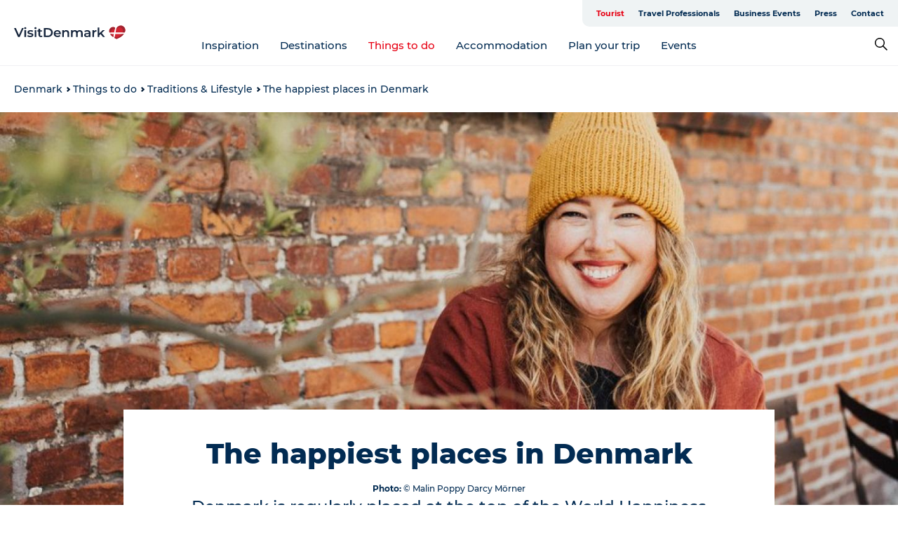

--- FILE ---
content_type: text/html; charset=utf-8
request_url: https://www.visitdenmark.com/denmark/things-do/traditions-lifestyle/danish-happiness
body_size: 72854
content:
<!DOCTYPE html><html lang="en" class=""><head><meta charSet="UTF-8"/><meta http-equiv="X-UA-Compatible" content="IE=edge"/><meta name="viewport" content="width=device-width, initial-scale=1.0, maximum-scale=1.0"/><title>The happiest places in Denmark - VisitDenmark</title><meta name="title" content="The happiest places in Denmark - VisitDenmark"/><meta name="description" content="Why is Denmark so happy? Regularly placed at the top of the World Happiness Index, our little kingdom is happy to be described as one of the most smile-inducing places on the planet. Here are some of our happiest places to visit."/><link rel="canonical" href="https://www.visitdenmark.com/denmark/things-do/traditions-lifestyle/danish-happiness"/><link rel="image_src" href="/sites/visitdenmark.com/files/2020-11/Copenhagen-breakfast_%C2%A9Malin%20Poppy%20Darcy%20M%C3%B6rner.jpg"/><meta property="og:site_name" content="VisitDenmark"/><meta property="og:url" content="https://www.visitdenmark.com/denmark/things-do/traditions-lifestyle/danish-happiness"/><meta property="og:title" content="The happiest places in Denmark | VisitDenmark"/><meta property="og:description" content="Denmark is regularly placed at the top of the World Happiness Index for its quality of life, city planning and design with people in mind. Why is Denmark so happy? Well, take a look at some of the places that put a smile on our faces, and see if you can figure out why."/><meta property="og:image" content="https://www.visitdenmark.com/sites/visitdenmark.com/files/2020-11/Copenhagen-breakfast_%C2%A9Malin%20Poppy%20Darcy%20M%C3%B6rner.jpg"/><meta name="twitter:card" content="summary_large_image"/><meta name="twitter:title" content="The happiest places in Denmark | VisitDenmark"/><meta name="twitter:description" content="Denmark is regularly placed at the top of the World Happiness Index for its quality of life, city planning and design with people in mind. Why is Denmark so happy? Well, take a look at some of the places that put a smile on our faces, and see if you can figure out why."/><meta name="twitter:url" content="https://www.visitdenmark.com/denmark/things-do/traditions-lifestyle/danish-happiness"/><meta name="twitter:image" content="https://www.visitdenmark.com/sites/visitdenmark.com/files/2020-11/Copenhagen-breakfast_%C2%A9Malin%20Poppy%20Darcy%20M%C3%B6rner.jpg"/><link rel="alternate" hreflang="en" href="https://www.visitdenmark.com/denmark/things-do/traditions-lifestyle/danish-happiness"/><link rel="alternate" hreflang="nl-nl" href="https://www.visitdenmark.nl/denemarken/bezienswaardigheden/cultuur-en-historie/gelukkig-denemarken"/><script type="application/ld+json">{"@context":"https://schema.org","@graph":[{"name":"The happiest places in Denmark","description":"Denmark is regularly placed at the top of the World Happiness Index for its quality of life, city planning and design with people in mind. Why is Denmark so happy? Well, take a look at some of the places that put a smile on our faces, and see if you can figure out why.","image":{"@type":"ImageObject","url":"."},"@type":"WebPage"}]}</script><meta name="google-site-verification" content="HxonHac8NmDHMF1D2VgHFF6eHhBn9ud2Fr45cRm6tcQ"/><meta name="google-site-verification" content="HxonHac8NmDHMF1D2VgHFF6eHhBn9ud2Fr45cRm6tcQ"/><script>dataLayer=[];</script><script class="google-tag-manager">
              (function(w,d,s,l,i){w[l]=w[l]||[];w[l].push({'gtm.start':
                new Date().getTime(),event:'gtm.js'});var f=d.getElementsByTagName(s)[0],
                j=d.createElement(s),dl=l!='dataLayer'?'&l='+l:'';j.async=true;j.src=
                'https://www.googletagmanager.com/gtm.js?id='+i+dl;f.parentNode.insertBefore(j,f);
              })(window,document,'script','dataLayer','GTM-NQVZ3PM');
                </script><script type="text/javascript">    (function(e,t,o,n,p,r,i){e.visitorGlobalObjectAlias=n;e[e.visitorGlobalObjectAlias]=e[e.visitorGlobalObjectAlias]||function(){(e[e.visitorGlobalObjectAlias].q=e[e.visitorGlobalObjectAlias].q||[]).push(arguments)};e[e.visitorGlobalObjectAlias].l=(new Date).getTime();r=t.createElement("script");r.src=o;r.async=true;i=t.getElementsByTagName("script")[0];i.parentNode.insertBefore(r,i)})(window,document,"https://diffuser-cdn.app-us1.com/diffuser/diffuser.js","vgo");
    vgo('setAccount', '68692612');
    vgo('setTrackByDefault', false);

    vgo('process');</script><script id="CookieConsent" src="https://policy.app.cookieinformation.com/uc.js" data-culture="EN" type="text/javascript" defer="" async=""></script><script src="https://www.google.com/recaptcha/api.js?render=re6LcpBXwrAAAAAIQZcYq8f_hi_PdyVyPXh8ToBDPG_site_key" async=""></script><link rel="icon" href="/static/images/favicon.ico" type="image/x-icon"/><meta name="next-head-count" content="29"/><link rel="preload" href="/_next/static/media/8858de35be6d63bd-s.p.ttf" as="font" type="font/ttf" crossorigin="anonymous" data-next-font="size-adjust"/><link rel="preload" href="/_next/static/media/ade88f670a4a93e2-s.p.woff2" as="font" type="font/woff2" crossorigin="anonymous" data-next-font="size-adjust"/><link rel="preload" href="/_next/static/media/7f4e2cacbacd7c77-s.p.woff" as="font" type="font/woff" crossorigin="anonymous" data-next-font="size-adjust"/><link rel="preload" href="/_next/static/media/fe6ff1c8e748122a-s.p.woff2" as="font" type="font/woff2" crossorigin="anonymous" data-next-font="size-adjust"/><link rel="preload" href="/_next/static/media/9671873632b769ea-s.p.woff2" as="font" type="font/woff2" crossorigin="anonymous" data-next-font="size-adjust"/><link rel="preload" href="/_next/static/media/0020fb129ebc950b-s.p.woff2" as="font" type="font/woff2" crossorigin="anonymous" data-next-font="size-adjust"/><link rel="preload" href="/_next/static/css/f9783be563079af7.css" as="style"/><link rel="stylesheet" href="/_next/static/css/f9783be563079af7.css" data-n-g=""/><noscript data-n-css=""></noscript><script defer="" nomodule="" src="/_next/static/chunks/polyfills-78c92fac7aa8fdd8.js"></script><script defer="" src="/_next/static/chunks/24434.2d78b39796aef039.js"></script><script defer="" src="/_next/static/chunks/90180.2cd874d1f8a55392.js"></script><script defer="" src="/_next/static/chunks/89311.d4a83a9b96968818.js"></script><script defer="" src="/_next/static/chunks/52576.7c1155037314c9e5.js"></script><script defer="" src="/_next/static/chunks/69305.95e9ec2f7430440a.js"></script><script defer="" src="/_next/static/chunks/92154.f96dc320204d1933.js"></script><script defer="" src="/_next/static/chunks/33848.570d463923f296cf.js"></script><script defer="" src="/_next/static/chunks/61263.cd3f37a049f1982f.js"></script><script defer="" src="/_next/static/chunks/39799.b36892b0ccccbd18.js"></script><script defer="" src="/_next/static/chunks/4434.a235544ca52be1aa.js"></script><script defer="" src="/_next/static/chunks/17711.83e29ef65fd6904e.js"></script><script defer="" src="/_next/static/chunks/61110.86299410209d9d65.js"></script><script defer="" src="/_next/static/chunks/68153.985987a3db7efe86.js"></script><script defer="" src="/_next/static/chunks/390.0d39697f4723bbf3.js"></script><script defer="" src="/_next/static/chunks/18182.2600b7f8e90485e6.js"></script><script defer="" src="/_next/static/chunks/89716.5fa02ad646657a07.js"></script><script defer="" src="/_next/static/chunks/15306.436ad283c77931ae.js"></script><script defer="" src="/_next/static/chunks/86641.c863be53a314a7b9.js"></script><script defer="" src="/_next/static/chunks/68330.054dd69dc1ef1481.js"></script><script defer="" src="/_next/static/chunks/66518.8241159cdeb0e19e.js"></script><script defer="" src="/_next/static/chunks/53570.ac36adff670e62bb.js"></script><script defer="" src="/_next/static/chunks/73999.f214e8f8ebe5101d.js"></script><script defer="" src="/_next/static/chunks/94367.494d1bc93905b3ca.js"></script><script defer="" src="/_next/static/chunks/76922.3a507825c24a40cf.js"></script><script defer="" src="/_next/static/chunks/48959.64c501ef1f9e1628.js"></script><script defer="" src="/_next/static/chunks/89044.fad546236e40ccde.js"></script><script defer="" src="/_next/static/chunks/79727.636558d3c09eb559.js"></script><script defer="" src="/_next/static/chunks/59467.5792fe235c6c02ec.js"></script><script defer="" src="/_next/static/chunks/15863.3ee7c376ee607ecc.js"></script><script defer="" src="/_next/static/chunks/6462.c12763e89d8a44ae.js"></script><script defer="" src="/_next/static/chunks/84041.d231d3637cdb2731.js"></script><script defer="" src="/_next/static/chunks/28894.8a47a41619df69b6.js"></script><script defer="" src="/_next/static/chunks/53158.219c58d20daaf196.js"></script><script defer="" src="/_next/static/chunks/99370.498e9d272ad500b4.js"></script><script defer="" src="/_next/static/chunks/74924.4509772778c9acda.js"></script><script defer="" src="/_next/static/chunks/42911.663eb074ad65fed6.js"></script><script defer="" src="/_next/static/chunks/7969.600288e47a18f32f.js"></script><script defer="" src="/_next/static/chunks/89440.23e01279755bbc07.js"></script><script defer="" src="/_next/static/chunks/20349.72af27da3c31588d.js"></script><script defer="" src="/_next/static/chunks/46473.9af10905805760a8.js"></script><script defer="" src="/_next/static/chunks/45849.741acc0402931615.js"></script><script defer="" src="/_next/static/chunks/32299.3c4b62ae9e1c2bb9.js"></script><script src="/_next/static/chunks/webpack-63856f52277dde65.js" defer=""></script><script src="/_next/static/chunks/framework-f0918f007280e2a4.js" defer=""></script><script src="/_next/static/chunks/main-e4ec7a994fac8df8.js" defer=""></script><script src="/_next/static/chunks/pages/_app-dfcb281616405551.js" defer=""></script><script src="/_next/static/chunks/72776-dd4a5de0c04d1828.js" defer=""></script><script src="/_next/static/chunks/51294-05c6ba5fe17e3586.js" defer=""></script><script src="/_next/static/chunks/pages/drupal-f757f6edd3d96ab6.js" defer=""></script><script src="/_next/static/kcTTT74bUDEUWe3UTljfD/_buildManifest.js" defer=""></script><script src="/_next/static/kcTTT74bUDEUWe3UTljfD/_ssgManifest.js" defer=""></script><style data-styled="" data-styled-version="6.0.5">.cyfRxC a{padding:6px;position:absolute;top:-40px;left:0px;color:#20556e;border-right:1px solid #fac5cc;border-bottom:1px solid #fac5cc;border-bottom-right-radius:8px;background:#e70013;-webkit-transition:top 1s ease-out;transition:top 1s ease-out;z-index:100;}/*!sc*/
.cyfRxC a:focus{position:absolute;left:0px;top:0px;-webkit-transition:top 0.1s ease-in;transition:top 0.1s ease-in;}/*!sc*/
@media (prefers-reduced-motion: reduce){.cyfRxC a{transition-duration:0.001ms!important;}}/*!sc*/
@media print{.cyfRxC{display:none;}}/*!sc*/
data-styled.g4[id="sc-521c778a-3"]{content:"cyfRxC,"}/*!sc*/
.fnpHaN{background-color:#FFF;}/*!sc*/
data-styled.g12[id="sc-1c46d5dd-5"]{content:"fnpHaN,"}/*!sc*/
.kFjlKc{width:100%;height:65px;background-color:#e70013;display:flex;justify-content:center;align-content:center;align-items:center;}/*!sc*/
data-styled.g13[id="sc-1c46d5dd-6"]{content:"kFjlKc,"}/*!sc*/
.kjVbdK{font-size:14px;font-weight:bold;line-height:18px;color:white;}/*!sc*/
data-styled.g14[id="sc-1c46d5dd-7"]{content:"kjVbdK,"}/*!sc*/
.iMgDDq{padding:0 7px;display:flex;justify-content:center;align-items:center;align-content:center;}/*!sc*/
.iMgDDq a{color:white;display:inline-block;padding:0 7px;}/*!sc*/
.iMgDDq svg path{fill:white;}/*!sc*/
.iMgDDq a[title="tiktok"]>svg{width:20px;height:20px;}/*!sc*/
.iMgDDq a[title="tiktok"]{padding-left:2px!important;}/*!sc*/
data-styled.g15[id="sc-1c46d5dd-8"]{content:"iMgDDq,"}/*!sc*/
.buaBos{border-top:2px solid rgb(231, 234, 236);padding:15px 0px;margin-top:40px;display:flex;align-items:center;align-content:center;font-size:14px;}/*!sc*/
@media (max-width: 47.9375em){.buaBos{font-size:12px;flex-direction:column;}}/*!sc*/
data-styled.g16[id="sc-1c46d5dd-9"]{content:"buaBos,"}/*!sc*/
.fgsWMQ{display:flex;align-content:center;align-items:center;}/*!sc*/
@media (max-width: 47.9375em){.fgsWMQ{margin:10px 0 20px;}}/*!sc*/
@media (min-width: 48em){.fgsWMQ{margin:0 20px;flex:1;}}/*!sc*/
.fgsWMQ a{cursor:pointer;margin:0 20px;color:#022b52;}/*!sc*/
.fgsWMQ a:hover{color:#e70013;}/*!sc*/
data-styled.g18[id="sc-1c46d5dd-11"]{content:"fgsWMQ,"}/*!sc*/
.dTjGyd{padding:20px 0;}/*!sc*/
@media (max-width: 47.9375em){.dTjGyd{font-size:14px;}}/*!sc*/
data-styled.g19[id="sc-1c46d5dd-12"]{content:"dTjGyd,"}/*!sc*/
.ciIioz h2{font-size:14px;font-weight:700;margin-bottom:20px;}/*!sc*/
data-styled.g20[id="sc-1c46d5dd-13"]{content:"ciIioz,"}/*!sc*/
.hQjElR{list-style:none;padding:0;}/*!sc*/
.hQjElR li{margin:15px 0;}/*!sc*/
.hQjElR a{color:#022b52;}/*!sc*/
.hQjElR a:hover{color:#e70013;}/*!sc*/
data-styled.g21[id="sc-1c46d5dd-14"]{content:"hQjElR,"}/*!sc*/
@media (max-width: 47.9375em){.eYXtzh{margin-top:-40px;}}/*!sc*/
data-styled.g22[id="sc-1c46d5dd-15"]{content:"eYXtzh,"}/*!sc*/
.iMoBW{justify-content:space-between;}/*!sc*/
.iMoBW .padding-0{padding:0;}/*!sc*/
data-styled.g23[id="sc-1c46d5dd-16"]{content:"iMoBW,"}/*!sc*/
.jtQiUX{position:relative;}/*!sc*/
.jtQiUX .sustainable-experience-tag{z-index:1;top:0;left:0;background:#a3eabf;color:#07203b;padding:11px 10px;border-radius:0 0 5px 0;font-size:10px;font-weight:bold;line-height:11px;position:relative;top:25px;}/*!sc*/
data-styled.g24[id="sc-1c46d5dd-17"]{content:"jtQiUX,"}/*!sc*/
.djLUuN{font-size:12px;line-height:13px;margin-top:5px;}/*!sc*/
.djLUuN .copyright{margin-right:10px;}/*!sc*/
.djLUuN .copyright svg{margin-right:3px;vertical-align:bottom;}/*!sc*/
.djLUuN div{display:inline;}/*!sc*/
.djLUuN span{font-weight:bold;margin-right:3px;}/*!sc*/
data-styled.g25[id="sc-1c46d5dd-18"]{content:"djLUuN,"}/*!sc*/
.cLibUH{margin-bottom:24px;}/*!sc*/
@media (max-width: 47.9375em){.cLibUH{margin-bottom:0;padding-bottom:26px;border-bottom:1px solid #D8DADC;}}/*!sc*/
data-styled.g26[id="sc-1c46d5dd-19"]{content:"cLibUH,"}/*!sc*/
.dojHjJ{font-size:14px;line-height:22px;margin-block-start:1em;margin-block-end:1em;margin-inline-start:0px;margin-inline-end:0px;}/*!sc*/
@media (max-width: 47.9375em){.dojHjJ{font-size:16px;line-height:26px;}}/*!sc*/
data-styled.g27[id="sc-1c46d5dd-20"]{content:"dojHjJ,"}/*!sc*/
.cIiOZf{font-size:30px;line-height:33px;margin:12px 0 16px 0;text-decoration:none;color:#022b52;transition:color 0.3s ease;}/*!sc*/
.cIiOZf:hover{color:#e70013;}/*!sc*/
@media (max-width: 47.9375em){.cIiOZf{position:relative;font-weight:bold;font-size:21px;line-height:23px;margin-top:5px;margin-bottom:15px;text-align:center;}}/*!sc*/
data-styled.g28[id="sc-1c46d5dd-21"]{content:"cIiOZf,"}/*!sc*/
.hpKRXB{display:flex;}/*!sc*/
@media (max-width: 47.9375em){.hpKRXB{flex-direction:column;}.hpKRXB h2{display:none;}.hpKRXB .column-number{display:none;}}/*!sc*/
data-styled.g29[id="sc-1c46d5dd-22"]{content:"hpKRXB,"}/*!sc*/
.cvAEaa{display:flex;align-items:center;}/*!sc*/
@media (max-width: 63.9375em){.cvAEaa{flex-wrap:wrap;justify-content:space-around;align-items:center;}}/*!sc*/
.cvAEaa #product-card-text{white-space:break-spaces;}/*!sc*/
@media (max-width: 47.9375em){.cvAEaa #product-card-text{white-space:initial;}}/*!sc*/
data-styled.g30[id="sc-1c46d5dd-23"]{content:"cvAEaa,"}/*!sc*/
.ZCQVR{color:#022b52;border:1px solid #022b52;border-radius:21px;background:#ffffff;display:flex;justify-content:center;align-items:center;padding:10px 18px;font-size:13px;line-height:14px;font-weight:bold;margin:0 15px 0 0;cursor:pointer;}/*!sc*/
.ZCQVR svg{margin-right:10px;}/*!sc*/
.ZCQVR svg path{fill:#022b52;}/*!sc*/
@media (max-width: 63.9375em){.ZCQVR{margin:0 0 10px 0;}}/*!sc*/
data-styled.g31[id="sc-1c46d5dd-24"]{content:"ZCQVR,"}/*!sc*/
.ftPlOg{color:#022b52;border:1px solid #022b52;border-radius:21px;background:#ffffff;display:flex;justify-content:center;align-items:center;padding:10px 18px;font-size:13px;line-height:14px;font-weight:bold;margin:0 15px 0 0;cursor:pointer;display:inline-flex;flex-direction:row;flex-wrap:wrap;}/*!sc*/
.ftPlOg svg{margin-right:10px;}/*!sc*/
.ftPlOg svg path{fill:#022b52;}/*!sc*/
@media (max-width: 63.9375em){.ftPlOg{margin:0 0 10px 0;}}/*!sc*/
data-styled.g32[id="sc-1c46d5dd-25"]{content:"ftPlOg,"}/*!sc*/
.iHAciV{display:none;justify-content:center;align-items:center;flex-direction:column;}/*!sc*/
@media (max-width: 47.9375em){.iHAciV{display:flex;}}/*!sc*/
data-styled.g36[id="sc-1c46d5dd-29"]{content:"iHAciV,"}/*!sc*/
.kKnrtv{position:relative;border-bottom:1px solid rgb(240, 241, 243);background-color:#FFF;width:100vw;top:0;transition:all 0.3s;}/*!sc*/
.kKnrtv >div{display:flex;align-items:center;height:100%;}/*!sc*/
.kKnrtv.sticky{position:fixed;z-index:20;}/*!sc*/
@media print{.kKnrtv.sticky{display:none;}}/*!sc*/
@media (max-width: 47.9375em){.kKnrtv{height:44px;}}/*!sc*/
data-styled.g37[id="sc-1c46d5dd-30"]{content:"kKnrtv,"}/*!sc*/
.jOAfxs{width:200px;padding:6px 20px;position:sticky;top:0;}/*!sc*/
.jOAfxs img{max-width:100%;max-height:50px;}/*!sc*/
data-styled.g38[id="sc-1c46d5dd-31"]{content:"jOAfxs,"}/*!sc*/
.iNyLrI{flex:1;display:flex;flex-direction:column;height:100%;}/*!sc*/
.iNyLrI a{text-decoration:none;color:#022b52;}/*!sc*/
.iNyLrI a:hover{color:#e70013;}/*!sc*/
data-styled.g58[id="sc-1c46d5dd-51"]{content:"iNyLrI,"}/*!sc*/
.bHmZXV{align-self:flex-end;border-bottom-left-radius:10px;background-color:#eff3f4;}/*!sc*/
.bHmZXV ul{padding:0 10px;margin:0;}/*!sc*/
.bHmZXV ul li{display:inline-block;list-style:none;}/*!sc*/
.bHmZXV ul li.inactive >a{display:none;}/*!sc*/
.bHmZXV ul li.active >a{color:#e70013;}/*!sc*/
.bHmZXV ul li a{display:block;font-size:11px;font-weight:bold;padding:12px 10px;}/*!sc*/
data-styled.g59[id="sc-1c46d5dd-52"]{content:"bHmZXV,"}/*!sc*/
.jfICcV{align-self:center;flex:1;display:flex;width:100%;position:relative;top:0;background-color:#FFF;}/*!sc*/
.jfICcV ul{padding:0;}/*!sc*/
.jfICcV ul.secondary-menu{flex:1;text-align:center;}/*!sc*/
.jfICcV ul.search-menu{min-width:200px;text-align:right;}/*!sc*/
.jfICcV ul li{display:inline-block;vertical-align:middle;list-style:none;padding:0 15px;}/*!sc*/
.jfICcV ul li a{font-size:15px;padding:0;}/*!sc*/
.jfICcV ul li.active >a{color:#e70013;}/*!sc*/
data-styled.g60[id="sc-1c46d5dd-53"]{content:"jfICcV,"}/*!sc*/
.bPiEZp{cursor:pointer;}/*!sc*/
.bPiEZp span{display:none;}/*!sc*/
data-styled.g68[id="sc-1c46d5dd-61"]{content:"bPiEZp,"}/*!sc*/
.jWQKaT{display:flex;justify-content:space-between;align-content:center;align-items:center;}/*!sc*/
.jWQKaT >div{margin:10px 0;}/*!sc*/
data-styled.g69[id="sc-1c46d5dd-62"]{content:"jWQKaT,"}/*!sc*/
html{line-height:1.15;-webkit-text-size-adjust:100%;}/*!sc*/
body{margin:0;}/*!sc*/
main{display:block;}/*!sc*/
h1{font-size:2em;margin:0.67em 0;}/*!sc*/
hr{box-sizing:content-box;height:0;overflow:visible;}/*!sc*/
pre{font-family:monospace,monospace;font-size:1em;}/*!sc*/
a{background-color:transparent;}/*!sc*/
abbr[title]{border-bottom:none;text-decoration:underline;text-decoration:underline dotted;}/*!sc*/
b,strong{font-weight:bolder;}/*!sc*/
code,kbd,samp{font-family:monospace,monospace;font-size:1em;}/*!sc*/
small{font-size:80%;}/*!sc*/
sub,sup{font-size:75%;line-height:0;position:relative;vertical-align:baseline;}/*!sc*/
sub{bottom:-0.25em;}/*!sc*/
sup{top:-0.5em;}/*!sc*/
img{border-style:none;}/*!sc*/
button,input,optgroup,select,textarea{font-family:inherit;font-size:100%;line-height:1.15;margin:0;}/*!sc*/
button,input{overflow:visible;}/*!sc*/
button,select{text-transform:none;}/*!sc*/
button,[type="button"],[type="reset"],[type="submit"]{-webkit-appearance:button;}/*!sc*/
button::-moz-focus-inner,[type="button"]::-moz-focus-inner,[type="reset"]::-moz-focus-inner,[type="submit"]::-moz-focus-inner{border-style:none;padding:0;}/*!sc*/
button:-moz-focusring,[type="button"]:-moz-focusring,[type="reset"]:-moz-focusring,[type="submit"]:-moz-focusring{outline:1px dotted ButtonText;}/*!sc*/
fieldset{padding:0.35em 0.75em 0.625em;}/*!sc*/
legend{box-sizing:border-box;color:inherit;display:table;max-width:100%;padding:0;white-space:normal;}/*!sc*/
progress{vertical-align:baseline;}/*!sc*/
textarea{overflow:auto;}/*!sc*/
[type="checkbox"],[type="radio"]{box-sizing:border-box;padding:0;}/*!sc*/
[type="number"]::-webkit-inner-spin-button,[type="number"]::-webkit-outer-spin-button{height:auto;}/*!sc*/
[type="search"]{-webkit-appearance:textfield;outline-offset:-2px;}/*!sc*/
[type="search"]::-webkit-search-decoration{-webkit-appearance:none;}/*!sc*/
::-webkit-file-upload-button{-webkit-appearance:button;font:inherit;}/*!sc*/
details{display:block;}/*!sc*/
summary{display:list-item;}/*!sc*/
template{display:none;}/*!sc*/
[hidden]{display:none;}/*!sc*/
data-styled.g70[id="sc-global-ecVvVt1"]{content:"sc-global-ecVvVt1,"}/*!sc*/
*{box-sizing:border-box;}/*!sc*/
*:before,*:after{box-sizing:border-box;}/*!sc*/
body{font-family:'Montserrat',Verdana,Arial,sans-serif;color:#022b52;background-color:#FFF;line-height:1.3;font-weight:500;width:100%;max-width:100vw;overflow-x:hidden;}/*!sc*/
body.freeze-scroll{overflow:hidden;}/*!sc*/
@media (max-width: 47.9375em){body{margin-top:44px;}}/*!sc*/
p:last-child{margin-top:0;}/*!sc*/
img{display:block;max-width:100%;height:auto;}/*!sc*/
.text-container a{text-decoration:underline;}/*!sc*/
a{text-decoration:none;color:#e70013;transition:all 0.3s;}/*!sc*/
a:hover{color:#e70013;}/*!sc*/
a.link-icon:before{content:"";display:inline-block;width:18px;height:18px;background-size:100%;background-color:#e70013;background-position:center;background-repeat:no-repeat;margin-right:4px;position:relative;}/*!sc*/
a.link-icon.link-internal:before{top:4px;background-image:url(/static/images/svg/internalLinkMask.svg);}/*!sc*/
a.link-icon.link-mailto:before,a.link-icon.link-external:before{background-image:url(/static/images/svg/linkoutMaskWhite.svg);}/*!sc*/
.paragraph{margin-top:40px;margin-bottom:40px;}/*!sc*/
.paragraph:first-child{margin-top:0;}/*!sc*/
.text-align-right{text-align:right;}/*!sc*/
.text-align-left{text-align:left;}/*!sc*/
.text-align-center{text-align:center;}/*!sc*/
.text-align-justify{text-align:justify;}/*!sc*/
.txt-size-regular{font-weight:400;}/*!sc*/
.txt-size-medium{font-weight:500;}/*!sc*/
.txt-size-bold{font-weight:600;}/*!sc*/
.txt-size-semi-bold{font-weight:700;}/*!sc*/
@keyframes menuOpen{from{height:0px;}to{height:calc(100vh - 100%);}}/*!sc*/
@keyframes highlight{from{background-color:rgba(0,0,0,0.1);}to{background-color:rgba(0,0,0,0);}}/*!sc*/
@media (max-width: 47.9375em){.paragraph.paragraph--columns-2 .paragraph.paragraph--highlight-image,.paragraph.paragraph--columns-3 .paragraph.paragraph--highlight-image{margin-left:-20px;margin-right:-20px;}}/*!sc*/
data-styled.g71[id="sc-global-kxOjPr1"]{content:"sc-global-kxOjPr1,"}/*!sc*/
.jBVDfF{position:fixed;font-size:1px;color:#fff;width:1px;height:1px;overflow:hidden;top:-1px;left:-1px;z-index:99999;}/*!sc*/
data-styled.g72[id="sc-6945e261-0"]{content:"jBVDfF,"}/*!sc*/
.camETg{display:inline-block;width:40px;height:40px;background-size:cover;background-position:center;border-radius:50%;margin-bottom:10px;}/*!sc*/
@media (min-width: 48em){.camETg{margin-bottom:0;margin-right:20px;}}/*!sc*/
.camETg.small{width:16px;height:16px;margin-right:10px;}/*!sc*/
data-styled.g281[id="sc-d279e38c-29"]{content:"camETg,"}/*!sc*/
.enWcTi{padding:14px 15px;cursor:pointer;border:1px solid rgb(225, 226, 227);background-color:rgb(234, 236, 238);display:flex;align-content:center;align-items:center;width:100%;}/*!sc*/
@media (min-width: 48em){.enWcTi{width:30%;}}/*!sc*/
.enWcTi .language-name{flex:1;}/*!sc*/
.enWcTi:after{height:11px;width:11px;border-top:1px solid rgb(193, 196, 199);border-right:1px solid rgb(193, 196, 199);transform:rotate(45deg);content:"";display:block;}/*!sc*/
data-styled.g283[id="sc-d279e38c-31"]{content:"enWcTi,"}/*!sc*/
.hXZmRA{display:flex;justify-content:space-between;margin:5px 0;}/*!sc*/
data-styled.g310[id="sc-bb566763-10"]{content:"hXZmRA,"}/*!sc*/
.iTAoIe{background:rgba(255, 255, 255, 0.5);}/*!sc*/
data-styled.g311[id="sc-bb566763-11"]{content:"iTAoIe,"}/*!sc*/
.gcbgDn{display:none;position:absolute;z-index:9;top:100%;right:52px;width:100%;max-width:209px;margin:70px 0 0 0;}/*!sc*/
.gcbgDn .sticky-box.sticky{top:90px;}/*!sc*/
.gcbgDn .info-links-wrap{margin-bottom:20px;}/*!sc*/
.gcbgDn .print-button-wrap{float:left;}/*!sc*/
.gcbgDn .share-button-wrap{display:none;}/*!sc*/
@media (min-width: 82.5em){.gcbgDn{display:block;}}/*!sc*/
@media (min-width: 82.5em){.gcbgDn .share-button-wrap{display:block;float:right;}}/*!sc*/
data-styled.g312[id="sc-bb566763-12"]{content:"gcbgDn,"}/*!sc*/
.jcICw h1{display:none;}/*!sc*/
.jcICw .active{font-weight:500;}/*!sc*/
.jcICw a{color:#022b52;}/*!sc*/
.jcICw a:hover{color:#e70013;}/*!sc*/
.jcICw ul{list-style:none;display:flex;align-items:center;align-content:center;font-size:14px;padding:0;}/*!sc*/
.jcICw li{display:flex;align-content:center;align-items:center;}/*!sc*/
.jcICw li:after{vertical-align:middle;display:block;content:"";border-top:2px solid rgb(7, 32, 59);border-right:2px solid rgb(7, 32, 59);height:5px;width:5px;transform:rotate(45deg);margin:5px;}/*!sc*/
.jcICw li:last-child:after{display:none;}/*!sc*/
data-styled.g313[id="sc-bb566763-13"]{content:"jcICw,"}/*!sc*/
.gEMIVp{position:relative;padding-left:20px;padding-right:20px;}/*!sc*/
.gEMIVp.xs-1{width:8.33333%;min-width:8.33333%;}/*!sc*/
.gEMIVp.xs-2{width:16.66667%;min-width:16.66667%;}/*!sc*/
.gEMIVp.xs-3{width:25.00000%;min-width:25.00000%;}/*!sc*/
.gEMIVp.xs-4{width:33.33333%;min-width:33.33333%;}/*!sc*/
.gEMIVp.xs-5{width:41.66667%;min-width:41.66667%;}/*!sc*/
.gEMIVp.xs-6{width:50.00000%;min-width:50.00000%;}/*!sc*/
.gEMIVp.xs-7{width:58.33333%;min-width:58.33333%;}/*!sc*/
.gEMIVp.xs-8{width:66.66667%;min-width:66.66667%;}/*!sc*/
.gEMIVp.xs-9{width:75.00000%;min-width:75.00000%;}/*!sc*/
.gEMIVp.xs-10{width:83.33333%;min-width:83.33333%;}/*!sc*/
.gEMIVp.xs-11{width:91.66667%;min-width:91.66667%;}/*!sc*/
.gEMIVp.xs-12{width:100.00000%;min-width:100.00000%;}/*!sc*/
@media (min-width: 23.5em){.gEMIVp.sm-1{width:8.33333%;min-width:8.33333%;}.gEMIVp.sm-2{width:16.66667%;min-width:16.66667%;}.gEMIVp.sm-3{width:25.00000%;min-width:25.00000%;}.gEMIVp.sm-4{width:33.33333%;min-width:33.33333%;}.gEMIVp.sm-5{width:41.66667%;min-width:41.66667%;}.gEMIVp.sm-6{width:50.00000%;min-width:50.00000%;}.gEMIVp.sm-7{width:58.33333%;min-width:58.33333%;}.gEMIVp.sm-8{width:66.66667%;min-width:66.66667%;}.gEMIVp.sm-9{width:75.00000%;min-width:75.00000%;}.gEMIVp.sm-10{width:83.33333%;min-width:83.33333%;}.gEMIVp.sm-11{width:91.66667%;min-width:91.66667%;}.gEMIVp.sm-12{width:100.00000%;min-width:100.00000%;}}/*!sc*/
@media (min-width: 48em){.gEMIVp.md-1{width:8.33333%;min-width:8.33333%;}.gEMIVp.md-2{width:16.66667%;min-width:16.66667%;}.gEMIVp.md-3{width:25.00000%;min-width:25.00000%;}.gEMIVp.md-4{width:33.33333%;min-width:33.33333%;}.gEMIVp.md-5{width:41.66667%;min-width:41.66667%;}.gEMIVp.md-6{width:50.00000%;min-width:50.00000%;}.gEMIVp.md-7{width:58.33333%;min-width:58.33333%;}.gEMIVp.md-8{width:66.66667%;min-width:66.66667%;}.gEMIVp.md-9{width:75.00000%;min-width:75.00000%;}.gEMIVp.md-10{width:83.33333%;min-width:83.33333%;}.gEMIVp.md-11{width:91.66667%;min-width:91.66667%;}.gEMIVp.md-12{width:100.00000%;min-width:100.00000%;}}/*!sc*/
@media (min-width: 64em){.gEMIVp.lg-1{width:8.33333%;min-width:8.33333%;}.gEMIVp.lg-2{width:16.66667%;min-width:16.66667%;}.gEMIVp.lg-3{width:25.00000%;min-width:25.00000%;}.gEMIVp.lg-4{width:33.33333%;min-width:33.33333%;}.gEMIVp.lg-5{width:41.66667%;min-width:41.66667%;}.gEMIVp.lg-6{width:50.00000%;min-width:50.00000%;}.gEMIVp.lg-7{width:58.33333%;min-width:58.33333%;}.gEMIVp.lg-8{width:66.66667%;min-width:66.66667%;}.gEMIVp.lg-9{width:75.00000%;min-width:75.00000%;}.gEMIVp.lg-10{width:83.33333%;min-width:83.33333%;}.gEMIVp.lg-11{width:91.66667%;min-width:91.66667%;}.gEMIVp.lg-12{width:100.00000%;min-width:100.00000%;}}/*!sc*/
@media (min-width: 82.5em){.gEMIVp.xl-1{width:8.33333%;min-width:8.33333%;}.gEMIVp.xl-2{width:16.66667%;min-width:16.66667%;}.gEMIVp.xl-3{width:25.00000%;min-width:25.00000%;}.gEMIVp.xl-4{width:33.33333%;min-width:33.33333%;}.gEMIVp.xl-5{width:41.66667%;min-width:41.66667%;}.gEMIVp.xl-6{width:50.00000%;min-width:50.00000%;}.gEMIVp.xl-7{width:58.33333%;min-width:58.33333%;}.gEMIVp.xl-8{width:66.66667%;min-width:66.66667%;}.gEMIVp.xl-9{width:75.00000%;min-width:75.00000%;}.gEMIVp.xl-10{width:83.33333%;min-width:83.33333%;}.gEMIVp.xl-11{width:91.66667%;min-width:91.66667%;}.gEMIVp.xl-12{width:100.00000%;min-width:100.00000%;}}/*!sc*/
data-styled.g328[id="sc-bb566763-28"]{content:"gEMIVp,"}/*!sc*/
.hPpxAZ{width:100%;max-width:100%;margin-right:auto;margin-left:auto;padding-left:1.25em;padding-right:1.25em;transition:all 0.3s;}/*!sc*/
@media (min-width: 23.5em){.hPpxAZ{width:100%;}}/*!sc*/
@media (min-width: 48em){.hPpxAZ{width:46.75em;}}/*!sc*/
@media (min-width: 64em){.hPpxAZ{width:61.5em;}}/*!sc*/
@media (min-width: 82.5em){.hPpxAZ{width:80em;}}/*!sc*/
data-styled.g329[id="sc-bb566763-29"]{content:"hPpxAZ,"}/*!sc*/
.kLBSZd{max-width:1450px;margin-right:auto;margin-left:auto;padding-left:1.25em;padding-right:1.25em;transition:all 0.3s;}/*!sc*/
.kLBSZd.no-padding{padding:0;}/*!sc*/
data-styled.g339[id="sc-bb566763-39"]{content:"kLBSZd,"}/*!sc*/
.dZQyqP{max-width:62.6875em;margin-right:auto;margin-left:auto;padding:0 20px;margin-top:-60px;text-align:center;position:relative;z-index:1;}/*!sc*/
.dZQyqP >div{background-color:white;padding:20px;}/*!sc*/
@media (min-width: 48em){.dZQyqP{padding:0 2.34375em;margin-top:-150px;margin-bottom:2.34375em;}.dZQyqP >div{min-height:150px;padding:2.34375em 20px;}}/*!sc*/
data-styled.g340[id="sc-bb566763-40"]{content:"dZQyqP,"}/*!sc*/
.bCieFp{margin-bottom:20px;}/*!sc*/
.bCieFp .headline-title{font-weight:1000;line-height:100%;text-align:center;padding:10px 0 0 0;margin:0px;max-width:900px;}/*!sc*/
@media (min-width: 48em){.bCieFp .headline-title{padding:15px 0 0 0;}}/*!sc*/
@media (max-width: 47.9375em){.bCieFp .headline-title{padding:0px;margin-bottom:5px;}}/*!sc*/
.bCieFp h1.headline-title{font-weight:900;font-size:40px;letter-spacing:-0.5px;}/*!sc*/
@media (max-width: 47.9375em){.bCieFp h1.headline-title{font-size:26px;}}/*!sc*/
.bCieFp h2.headline-title{font-weight:700;font-size:25px;letter-spacing:-0.5px;}/*!sc*/
@media (max-width: 47.9375em){.bCieFp h2.headline-title{font-size:19px;}}/*!sc*/
.bCieFp h3.headline-title,.bCieFp h4.headline-title{font-weight:700;font-size:18px;letter-spacing:-0.5px;}/*!sc*/
@media (max-width: 47.9375em){.bCieFp h3.headline-title,.bCieFp h4.headline-title{font-size:16px;}}/*!sc*/
data-styled.g341[id="sc-bb566763-41"]{content:"bCieFp,"}/*!sc*/
.fvieHH{font-size:1.1rem;margin-top:15px;}/*!sc*/
@media (min-width: 48em){.fvieHH{font-size:1.1rem;}}/*!sc*/
data-styled.g342[id="sc-bb566763-42"]{content:"fvieHH,"}/*!sc*/
.guYVFQ{position:absolute;top:0px;left:auto;right:0px;bottom:auto;background-color:#fff;border-bottom-left-radius:5px;z-index:4;}/*!sc*/
.guYVFQ a,.guYVFQ span{text-decoration:none;color:#022b52;line-height:100%;font-size:11px;font-weight:700;display:block;padding:4px 5px;}/*!sc*/
.guYVFQ a svg,.guYVFQ span svg{margin-right:3px;}/*!sc*/
.guYVFQ a svg path,.guYVFQ span svg path{transition:all 0.3s;fill:#022b52;}/*!sc*/
.guYVFQ a{transition:all 0.3s;}/*!sc*/
data-styled.g343[id="sc-bb566763-43"]{content:"guYVFQ,"}/*!sc*/
.kucvEP{display:flex;margin:0 -5px;border-bottom:1px solid rgb(219, 220, 220);padding:0 13px;}/*!sc*/
@media (max-width: 47.9375em){.kucvEP{justify-content:flex-end;}}/*!sc*/
data-styled.g344[id="sc-bb566763-44"]{content:"kucvEP,"}/*!sc*/
.fWszAf{cursor:pointer;position:relative;height:41px;border:none;background-color:transparent;transition:all 0.3s;border-radius:3px 3px 0 0;font-weight:bold;font-size:12px;padding:0 15px;display:flex;justify-content:center;align-content:center;align-items:center;color:#082747;margin:0 5px;white-space:nowrap;}/*!sc*/
.fWszAf svg{margin-right:5px;}/*!sc*/
.fWszAf svg path{fill:#082747;transition:all 0.3s;}/*!sc*/
.fWszAf.active{border:1px solid rgb(219, 220, 220);border-bottom:none;}/*!sc*/
.fWszAf.active:after{content:"";position:absolute;background:#fff;height:2px;width:100%;bottom:-1px;}/*!sc*/
@media (max-width: 47.9375em){.fWszAf{font-weight:normal;}}/*!sc*/
data-styled.g345[id="sc-bb566763-45"]{content:"fWszAf,"}/*!sc*/
.hluhQF{cursor:pointer;color:#022b52;}/*!sc*/
.hluhQF:hover{color:#e70013;}/*!sc*/
.hluhQF svg{vertical-align:middle;}/*!sc*/
.hluhQF svg path{fill:#e70013;}/*!sc*/
.hluhQF span{margin:0px 0px 0px 10px;font-size:14px;font-weight:600;margin:0 10px;vertical-align:middle;transition:color 0.3s ease;}/*!sc*/
data-styled.g355[id="sc-bb566763-55"]{content:"hluhQF,"}/*!sc*/
.cBBUa-D{display:flex;flex-direction:row;flex-wrap:wrap;margin-left:-20px;margin-right:-20px;min-width:100%;}/*!sc*/
data-styled.g374[id="sc-bb566763-74"]{content:"cBBUa-D,"}/*!sc*/
.iQXBlB{position:relative;}/*!sc*/
data-styled.g382[id="sc-bb566763-82"]{content:"iQXBlB,"}/*!sc*/
.QOmYD{cursor:pointer;position:relative;color:#022b52;}/*!sc*/
.QOmYD:hover,.QOmYD.active{color:#e70013;}/*!sc*/
.QOmYD svg{vertical-align:middle;margin:0 0 0 10px;}/*!sc*/
.QOmYD svg path{fill:#e70013;}/*!sc*/
data-styled.g383[id="sc-bb566763-83"]{content:"QOmYD,"}/*!sc*/
.idOjqO{font-size:14px;font-weight:600;display:inline-block;vertical-align:middle;transition:color 0.3s ease;margin:0px 0px 0px 10px;}/*!sc*/
.idOjqO::-moz-selection{background:transparent;}/*!sc*/
.idOjqO::selection{background:transparent;}/*!sc*/
data-styled.g384[id="sc-bb566763-84"]{content:"idOjqO,"}/*!sc*/
.fdRvam{height:0;top:30px;transform:translateY(0%);overflow:hidden;position:absolute;transition:transform 0.3s ease;z-index:3;right:0;}/*!sc*/
data-styled.g385[id="sc-bb566763-85"]{content:"fdRvam,"}/*!sc*/
.gJGJyF button,.gJGJyF .share-btn,.gJGJyF .SocialMediaShareButton{display:block;outline:none;cursor:pointer;transition:transform 0.4s ease,opacity 0.4s ease;}/*!sc*/
.gJGJyF button.top,.gJGJyF .share-btn.top,.gJGJyF .SocialMediaShareButton.top{margin-bottom:10px;}/*!sc*/
.gJGJyF button.top:last-child,.gJGJyF .share-btn.top:last-child,.gJGJyF .SocialMediaShareButton.top:last-child{margin-bottom:0;}/*!sc*/
.gJGJyF button.bottom,.gJGJyF .share-btn.bottom,.gJGJyF .SocialMediaShareButton.bottom{margin-top:10px;}/*!sc*/
.gJGJyF button.bottom:first-child,.gJGJyF .share-btn.bottom:first-child,.gJGJyF .SocialMediaShareButton.bottom:first-child{margin-top:0;}/*!sc*/
.gJGJyF button:focus,.gJGJyF .share-btn:focus,.gJGJyF .SocialMediaShareButton:focus{outline:auto!important;outline-color:blue!important;}/*!sc*/
data-styled.g386[id="sc-bb566763-86"]{content:"gJGJyF,"}/*!sc*/
.ezRGOU{width:40px;height:40px;position:relative;border-radius:100%;cursor:pointer;}/*!sc*/
.ezRGOU svg{position:absolute;top:50%;left:50%;transform:translate(-50%, -50%);}/*!sc*/
.ezRGOU.copylink{background-color:#f4b70a;}/*!sc*/
.ezRGOU.messenger{background-color:#007fff;}/*!sc*/
.ezRGOU.imessage{background-color:#57bb63;}/*!sc*/
data-styled.g387[id="sc-bb566763-87"]{content:"ezRGOU,"}/*!sc*/
.dVAnEn.sticky{position:fixed;top:0;z-index:3;}/*!sc*/
.dVAnEn.freeze{position:absolute;}/*!sc*/
data-styled.g388[id="sc-bb566763-88"]{content:"dVAnEn,"}/*!sc*/
.bAZmJe{max-width:800px;margin-right:auto;margin-left:auto;padding-left:1.25em;padding-right:1.25em;}/*!sc*/
.bAZmJe.text-left{margin-left:0;padding-left:0;text-align:left;}/*!sc*/
.bAZmJe.text-right{margin-right:0;padding-right:0;text-align:right;}/*!sc*/
.bAZmJe.text-center{text-align:center;}/*!sc*/
.bAZmJe h1{font-weight:900;font-size:40px;letter-spacing:-0.5px;}/*!sc*/
@media (max-width: 47.9375em){.bAZmJe h1{font-size:26px;}}/*!sc*/
.bAZmJe h2{font-weight:700;font-size:25px;letter-spacing:-0.5px;}/*!sc*/
@media (max-width: 47.9375em){.bAZmJe h2{font-size:19px;}}/*!sc*/
.bAZmJe h3,.bAZmJe h4{font-weight:700;font-size:18px;letter-spacing:-0.5px;}/*!sc*/
@media (max-width: 47.9375em){.bAZmJe h3,.bAZmJe h4{font-size:16px;}}/*!sc*/
data-styled.g390[id="sc-bb566763-90"]{content:"bAZmJe,"}/*!sc*/
.hQNalO .headline-title{margin:0px auto;}/*!sc*/
data-styled.g539[id="sc-81f5462b-45"]{content:"hQNalO,"}/*!sc*/
.glnODI{width:100%;display:flex;align-items:center;gap:10px;text-align:center;justify-content:center;font-size:12px;}/*!sc*/
data-styled.g598[id="sc-e85abf23-0"]{content:"glnODI,"}/*!sc*/
.hJnLaM div.no-padding{position:relative;}/*!sc*/
@media (max-width: 47.9375em){.hJnLaM .header-container>div{padding:20px 20px 0px 20px;}}/*!sc*/
data-styled.g600[id="sc-e85abf23-2"]{content:"hJnLaM,"}/*!sc*/
.eSca-dF{margin-top:0;margin-bottom:16px;font-weight:900;font-size:40px;letter-spacing:-0.5;}/*!sc*/
@media (max-width: 47.9375em){.eSca-dF{font-size:26px;line-height:31px;}}/*!sc*/
data-styled.g602[id="sc-e85abf23-4"]{content:"eSca-dF,"}/*!sc*/
.iCusJL{position:relative;}/*!sc*/
.iCusJL >a{position:absolute;top:0;left:0;right:0;bottom:0;display:flex;justify-content:center;align-content:center;align-items:center;cursor:pointer;}/*!sc*/
.iCusJL >a svg{transition:all 0.3s;}/*!sc*/
.iCusJL >a:hover svg{transform:scale(1.15);}/*!sc*/
data-styled.g603[id="sc-e85abf23-5"]{content:"iCusJL,"}/*!sc*/
.WMgCf{margin-bottom:20px;}/*!sc*/
.WMgCf .text-container{padding-left:0;padding-right:0;}/*!sc*/
.WMgCf p{font-size:1.15em;line-height:36px;}/*!sc*/
@media (max-width: 63.9375em){.WMgCf .text-container{padding-left:20px;padding-right:20px;}.WMgCf p{font-size:1em;line-height:inherit;}}/*!sc*/
@media (min-width: 48em){.WMgCf{font-size:20px;line-height:31px;}}/*!sc*/
data-styled.g604[id="sc-e85abf23-6"]{content:"WMgCf,"}/*!sc*/
.kHawFZ{position:relative;}/*!sc*/
data-styled.g607[id="sc-e85abf23-9"]{content:"kHawFZ,"}/*!sc*/
.fEhaYP{margin-bottom:0;font-size:12px;text-align:center;}/*!sc*/
.fEhaYP span{font-weight:bold;}/*!sc*/
data-styled.g609[id="sc-e85abf23-11"]{content:"fEhaYP,"}/*!sc*/
.fWBcZZ{display:flex;height:100px;background-color:#f7f9fb;justify-content:center;align-content:center;align-items:center;font-weight:bold;transition:background-color 0.3s ease;position:relative;margin-bottom:20px;}/*!sc*/
.fWBcZZ:hover{background-color:#f1f3f4;}/*!sc*/
.fWBcZZ a{position:absolute;top:0;left:0;right:0;bottom:0;}/*!sc*/
data-styled.g641[id="sc-e85abf23-43"]{content:"fWBcZZ,"}/*!sc*/
.gaGPDC{flex:1;padding:0 15px 0 30px;font-size:16px;}/*!sc*/
.gaGPDC.with-number{padding-left:0;}/*!sc*/
data-styled.g643[id="sc-e85abf23-45"]{content:"gaGPDC,"}/*!sc*/
.faMfgU{width:100px;}/*!sc*/
data-styled.g644[id="sc-e85abf23-46"]{content:"faMfgU,"}/*!sc*/
.jwknuW >div{margin:40px 0;}/*!sc*/
data-styled.g664[id="sc-b29b6b8a-0"]{content:"jwknuW,"}/*!sc*/
</style></head><body><div id="__next"><main class="__className_9cab95"><div class="sc-6945e261-0 jBVDfF"> </div><div class="sc-521c778a-3 cyfRxC"><a href="#maincontent">Skip to main content</a></div><div id="sticky-header-wrap" class="sc-1c46d5dd-30 kKnrtv"><div class="sc-bb566763-39 kLBSZd no-padding container"><div class="sc-1c46d5dd-31 jOAfxs"><a class="link-internal" title="Go to homepage" href="/"><img alt="VisitDenmark" width="160" height="31" src="/sites/visitdenmark.com/files/2023-03/VDK-logo.svg" fetchpriority="auto" loading="lazy"/></a></div><div class="sc-1c46d5dd-51 iNyLrI"><div class="sc-1c46d5dd-52 bHmZXV"><ul class="menu primary-menu"><li class="active"><a class="link-internal" href="/denmark">Tourist</a></li><li class=""><a class="link-internal" href="/travel-trade">Travel Professionals</a></li><li class=""><a class="link-internal" href="/business-events">Business Events</a></li><li class=""><a class="link-internal" href="/press">Press</a></li><li class=""><a class="link-internal" href="/denmark/various/contact-visitdenmark">Contact</a></li></ul></div><div class="sc-1c46d5dd-53 jfICcV"><ul class="menu secondary-menu"><li class=""><a class="link-internal" href="/denmark/inspiration">Inspiration</a></li><li class=""><a class="link-internal" href="/denmark/destinations">Destinations</a></li><li class="active"><a class="link-internal" href="/denmark/things-do/things-do">Things to do</a></li><li class=""><a class="link-internal" href="/denmark/accommodation">Accommodation</a></li><li class=""><a class="link-internal" href="/denmark/plan-your-trip">Plan your trip</a></li><li class=""><a class="link-internal" href="/denmark/things-do/events/event-calendar">Events</a></li></ul><ul class="menu search-menu"><li><a tabindex="0" class="sc-1c46d5dd-61 bPiEZp"><svg xmlns="http://www.w3.org/2000/svg" version="1.1" viewBox="0 0 18.508 18.508" width="18"><path d="M 12.264 2.111 C 10.856 0.704 9.164 0 7.188 0 C 5.21 0 3.518 0.704 2.11 2.111 C 0.704 3.52 0 5.211 0 7.187 c 0 1.977 0.704 3.67 2.111 5.077 c 1.408 1.407 3.1 2.111 5.076 2.111 c 1.708 0 3.22 -0.54 4.538 -1.617 l 5.705 5.75 l 1.078 -1.078 l -5.75 -5.705 c 1.078 -1.318 1.617 -2.83 1.617 -4.537 c 0 -1.977 -0.704 -3.67 -2.111 -5.077 Z m -9.12 1.034 C 4.254 2.007 5.6 1.437 7.188 1.437 c 1.588 0 2.943 0.562 4.066 1.685 c 1.123 1.123 1.684 2.478 1.684 4.066 c 0 1.587 -0.561 2.942 -1.684 4.065 c -1.123 1.123 -2.478 1.684 -4.066 1.684 c -1.587 0 -2.942 -0.561 -4.065 -1.684 C 2 10.13 1.437 8.775 1.437 7.187 c 0 -1.587 0.57 -2.934 1.708 -4.042 Z" fill-rule="evenodd" stroke="none" stroke-width="1"></path></svg><span>Search</span></a></li></ul></div></div></div></div><div class="sc-bb566763-39 kLBSZd container"><div class="sc-1c46d5dd-62 jWQKaT"><div class="sc-bb566763-13 jcICw"><nav aria-label="You are here: The happiest places in Denmark"><ul><li><a class="link-internal" title="Tourist" href="/denmark">Denmark</a></li><li><a class="link-internal" title="Things to do" href="/denmark/things-do/things-do">Things to do</a></li><li><a class="link-external" target="_blank" title="Traditions &amp; Lifestyle" rel="noopener" href="https://www.visitdenmark.com/denmark/things-do/danish-culture">Traditions &amp; Lifestyle</a></li><li><span class="active">The happiest places in Denmark</span></li></ul></nav></div></div></div><div id="maincontent"><div class="sc-e85abf23-2 hJnLaM"><div class="sc-bb566763-39 kLBSZd no-padding container"><div class="sc-e85abf23-5 iCusJL"><img alt="En kvinne spiser lunsj ute på cafe på høsten i København, Danmark" width="1450" height="650" src="/sites/visitdenmark.com/files/styles/hero/public/2020-11/Copenhagen-breakfast_%C2%A9Malin%20Poppy%20Darcy%20M%C3%B6rner.jpg?h=17f55adf&amp;itok=MftjrGx5" fetchpriority="auto" loading="lazy" title=""/></div><div class="sticky-wrap sc-bb566763-12 gcbgDn"><div class="sc-bb566763-88 dVAnEn sticky-box"><div class="sc-bb566763-11 iTAoIe"><div class="sc-bb566763-10 hXZmRA"></div><div class="sc-bb566763-10 hXZmRA"><div class="sc-bb566763-55 hluhQF print-button-wrap" role="button" tabindex="0"><svg xmlns="http://www.w3.org/2000/svg" width="23" viewBox="0 0 20.25 20.25" version="1.1"><path fill-rule="evenodd" stroke="none" stroke-width="1" d="M 4.219 0 H 16.03 v 5.906 h 1.688 c 0.703 0 1.3 0.246 1.793 0.739 c 0.492 0.492 0.738 1.09 0.738 1.793 v 8.437 h -4.219 v 3.375 H 4.22 v -3.375 H 0 V 8.437 c 0 -0.703 0.246 -1.3 0.738 -1.792 a 2.441 2.441 0 0 1 1.793 -0.739 H 4.22 Z m 1.687 1.688 v 4.218 h 8.438 V 1.688 Z M 2.531 7.593 c -0.562 0 -0.844 0.281 -0.844 0.843 v 6.75 H 4.22 v -3.374 H 16.03 v 3.374 h 2.532 v -6.75 c 0 -0.562 -0.282 -0.843 -0.844 -0.843 Z M 2.742 8.7 a 0.863 0.863 0 0 1 0.633 -0.264 c 0.246 0 0.448 0.08 0.606 0.238 c 0.159 0.158 0.238 0.36 0.238 0.606 s -0.08 0.448 -0.238 0.607 a 0.821 0.821 0 0 1 -0.606 0.237 a 0.821 0.821 0 0 1 -0.606 -0.237 a 0.821 0.821 0 0 1 -0.238 -0.607 c 0 -0.246 0.07 -0.44 0.211 -0.58 Z M 5.906 13.5 v 5.063 h 8.438 V 13.5 Z"></path></svg><span>Print</span></div><div class="sc-bb566763-82 iQXBlB"><div tabindex="0" class="sc-bb566763-83 QOmYD share-button" aria-expanded="false"><svg xmlns="http://www.w3.org/2000/svg" width="22" viewBox="0 0 18 19.92" version="1.1"><path fill-rule="nonzero" transform="translate(-7 -6)" stroke="none" stroke-width="1" d="M 22 20.08 c -0.76 0 -1.44 0.3 -1.96 0.77 l -7.13 -4.15 c 0.05 -0.23 0.09 -0.46 0.09 -0.7 c 0 -0.24 -0.04 -0.47 -0.09 -0.7 l 7.05 -4.11 c 0.54 0.5 1.25 0.81 2.04 0.81 c 1.66 0 3 -1.34 3 -3 s -1.34 -3 -3 -3 s -3 1.34 -3 3 c 0 0.24 0.04 0.47 0.09 0.7 l -7.05 4.11 c -0.54 -0.5 -1.25 -0.81 -2.04 -0.81 c -1.66 0 -3 1.34 -3 3 s 1.34 3 3 3 c 0.79 0 1.5 -0.31 2.04 -0.81 l 7.12 4.16 c -0.05 0.21 -0.08 0.43 -0.08 0.65 c 0 1.61 1.31 2.92 2.92 2.92 c 1.61 0 2.92 -1.31 2.92 -2.92 c 0 -1.61 -1.31 -2.92 -2.92 -2.92 Z"></path></svg><div class="sc-bb566763-84 idOjqO">Share</div></div><div class="sc-bb566763-85 fdRvam"><div class="sc-bb566763-86 gJGJyF"><button tabindex="0" aria-label="facebook" class="react-share__ShareButton bottom" style="background-color:transparent;border:none;padding:0;font:inherit;color:inherit;cursor:pointer;transform:translateY(-100%);opacity:0"><svg viewBox="0 0 64 64" width="40" height="40"><circle cx="32" cy="32" r="31" fill="#3b5998"></circle><path d="M34.1,47V33.3h4.6l0.7-5.3h-5.3v-3.4c0-1.5,0.4-2.6,2.6-2.6l2.8,0v-4.8c-0.5-0.1-2.2-0.2-4.1-0.2 c-4.1,0-6.9,2.5-6.9,7V28H24v5.3h4.6V47H34.1z" fill="white"></path></svg></button><button tabindex="0" aria-label="twitter" class="react-share__ShareButton bottom" style="background-color:transparent;border:none;padding:0;font:inherit;color:inherit;cursor:pointer;transform:translateY(-200%);opacity:0"><svg viewBox="0 0 64 64" width="40" height="40"><circle cx="32" cy="32" r="31" fill="#00aced"></circle><path d="M48,22.1c-1.2,0.5-2.4,0.9-3.8,1c1.4-0.8,2.4-2.1,2.9-3.6c-1.3,0.8-2.7,1.3-4.2,1.6 C41.7,19.8,40,19,38.2,19c-3.6,0-6.6,2.9-6.6,6.6c0,0.5,0.1,1,0.2,1.5c-5.5-0.3-10.3-2.9-13.5-6.9c-0.6,1-0.9,2.1-0.9,3.3 c0,2.3,1.2,4.3,2.9,5.5c-1.1,0-2.1-0.3-3-0.8c0,0,0,0.1,0,0.1c0,3.2,2.3,5.8,5.3,6.4c-0.6,0.1-1.1,0.2-1.7,0.2c-0.4,0-0.8,0-1.2-0.1 c0.8,2.6,3.3,4.5,6.1,4.6c-2.2,1.8-5.1,2.8-8.2,2.8c-0.5,0-1.1,0-1.6-0.1c2.9,1.9,6.4,2.9,10.1,2.9c12.1,0,18.7-10,18.7-18.7 c0-0.3,0-0.6,0-0.8C46,24.5,47.1,23.4,48,22.1z" fill="white"></path></svg></button><button tabindex="0" aria-label="email" class="react-share__ShareButton bottom" style="background-color:transparent;border:none;padding:0;font:inherit;color:inherit;cursor:pointer;transform:translateY(-300%);opacity:0"><svg viewBox="0 0 64 64" width="40" height="40"><circle cx="32" cy="32" r="31" fill="#7f7f7f"></circle><path d="M17,22v20h30V22H17z M41.1,25L32,32.1L22.9,25H41.1z M20,39V26.6l12,9.3l12-9.3V39H20z" fill="white"></path></svg></button><div size="40" class="sc-bb566763-87 ezRGOU bottom copylink share-btn" style="transform:translateY(-400%);opacity:0" tabindex="0" aria-label="Share link"><svg viewBox="0 0 24 24" width="24" xmlns="http://www.w3.org/2000/svg"><path d="M15 7h3a5 5 0 0 1 5 5 5 5 0 0 1-5 5h-3m-6 0H6a5 5 0 0 1-5-5 5 5 0 0 1 5-5h3" fill="none" stroke="#fff" stroke-linecap="round" stroke-linejoin="round" stroke-width="2"></path><line fill="none" stroke="#fff" stroke-linecap="round" stroke-linejoin="round" stroke-width="2" x1="8" x2="16" y1="12" y2="12"></line></svg></div></div></div></div></div></div></div></div></div><div class="sc-bb566763-40 dZQyqP header-container"><div><div class="sc-e85abf23-3 cBOxyP"><h1 class="sc-e85abf23-4 eSca-dF">The happiest places in Denmark</h1><div class="sc-e85abf23-0 glnODI"><div class="sc-e85abf23-11 fEhaYP"><span>Photo<!-- -->:</span> <!-- -->© Malin Poppy Darcy Mörner</div></div><div class="sc-e85abf23-6 WMgCf"><div class="sc-bb566763-90 bAZmJe text-container"><div><p>Denmark is regularly placed at the top of the World Happiness Index for its quality of life, city planning and design with people in mind. Why is Denmark so happy? Well, take a look at some of the places that put a smile on our faces, and see if you can figure out why.</p></div></div></div></div></div></div><div class="sc-e85abf23-9 kHawFZ"><div id="paragraph-0" class="paragraph paragraph--list-content-map"><div class="sc-bb566763-29 hPpxAZ container"><div></div><div class="sc-bb566763-44 kucvEP"><div class="sc-bb566763-45 fWszAf active" role="button" tabindex="0" aria-pressed="true"><svg xmlns="http://www.w3.org/2000/svg" width="15" height="15" viewBox="0 0 37 29.669" version="1.1"><path d="M3 12c-1.66 0-3 1.34-3 3s1.34 3 3 3 3-1.34 3-3-1.34-3-3-3zM3 0C1.34 0 0 1.34 0 3s1.34 3 3 3 3-1.34 3-3-1.34-3-3-3zm0 24.33a2.67 2.67 0 1 0-.001 5.339A2.67 2.67 0 0 0 3 24.33zM9 29h28v-4H9zm0-12h28v-4H9zM9 1v4h28V1z"></path></svg>List</div><div role="button" tabindex="0" aria-pressed="false" class="sc-bb566763-45 fWszAf"><svg xmlns="http://www.w3.org/2000/svg" version="1.1" x="0" y="0" width="14" height="20" class="" viewBox="0 0 488.1 617.5" xml:space="preserve"><path fill="#000000" d="M488.1 237.9c0 117.6-165.7 297-243.7 379.6C219.1 592.1 0 369.9 0 237.9 0 106 110.5 0 244.4 0c135.2 0 243.7 106 243.7 237.9zm-115-2.6c0-67.6-56.5-122.8-125.4-122.8-69.5 0-124.8 55.2-124.8 122.8 0 68.9 55.2 122.8 124.8 122.8 68.8.1 125.4-53.9 125.4-122.8z"></path></svg>Map</div></div><div class="sc-b29b6b8a-0 jwknuW"><div><div class="sc-1c46d5dd-15 eYXtzh"><div class="sc-bb566763-74 cBBUa-D sc-1c46d5dd-16 iMoBW"><div class="sc-bb566763-28 gEMIVp xs-12 md-6"><div class="sc-1c46d5dd-29 iHAciV"><a class="link-external" target="_blank" rel="noopener" href="http://www.thomasdambo.com"><h2 class="sc-1c46d5dd-21 cIiOZf">The Troll Trail</h2></a></div><div class="sc-1c46d5dd-17 jtQiUX"><a class="link-external" target="_blank" rel="noopener" href="http://www.thomasdambo.com"><img alt="One of Thomas Dambo&#x27;s hidden giants, Lille Tilde, in Vallensbæk Mose near Copenhagen" width="610" height="343" src="/sites/visitdenmark.com/files/styles/map_list/public/2020-11/vallensbaek-mose-lille-tilde_%C2%A9Abdellah%20Ihadian.jpg?h=fd3791bf&amp;itok=NIBY96nv" fetchpriority="auto" loading="lazy" title=""/></a></div><div class="sc-1c46d5dd-18 djLUuN"><div><span>Photo<!-- -->: </span>© Lille Tilde by Thomas Dambo. Photo: Abdellah Ihadian</div></div></div><div class="sc-bb566763-28 gEMIVp xs-12 md-6"><div class="sc-1c46d5dd-22 hpKRXB"><div class="sc-1c46d5dd-19 cLibUH"><a class="link-external" target="_blank" rel="noopener" href="http://www.thomasdambo.com"><h2 class="sc-1c46d5dd-21 cIiOZf">The Troll Trail</h2></a><div class="sc-1c46d5dd-20 dojHjJ"><div><p>If you go down to the woods today, you’ll find more than 10 trolls ready to surprise you. It’s all part of artist Thomas Dambo’s drive to get people exploring the lesser-visited parts of Denmark.</p></div></div><div class="sc-1c46d5dd-23 cvAEaa"><a href="http://www.thomasdambo.com" target="_blank" role="button" class="sc-1c46d5dd-25 ftPlOg"><svg version="1.1" xmlns="http://www.w3.org/2000/svg" xmlns:xlink="http://www.w3.org/1999/xlink" x="0" y="0" viewBox="0 0 18.797 10.125" xml:space="preserve" width="20" height="20" class=""><defs></defs><clipPath><path d="M18.797 5.063l-5.063 5.062V5.93H0V4.195h13.734V0z"></path></clipPath><path fill="#FFFFFF" d="M-5-5h28.797v20.125H-5z"></path></svg> <!-- -->Info</a><button class="sc-1c46d5dd-24 ZCQVR"><svg xmlns="http://www.w3.org/2000/svg" version="1.1" x="0" y="0" width="15" height="20" class="" viewBox="0 0 488.1 617.5" xml:space="preserve"><path fill="#000000" d="M488.1 237.9c0 117.6-165.7 297-243.7 379.6C219.1 592.1 0 369.9 0 237.9 0 106 110.5 0 244.4 0c135.2 0 243.7 106 243.7 237.9zm-115-2.6c0-67.6-56.5-122.8-125.4-122.8-69.5 0-124.8 55.2-124.8 122.8 0 68.9 55.2 122.8 124.8 122.8 68.8.1 125.4-53.9 125.4-122.8z"></path></svg> <!-- -->See on map</button></div></div></div></div></div></div></div><div><div class="sc-1c46d5dd-15 eYXtzh"><div class="sc-bb566763-74 cBBUa-D sc-1c46d5dd-16 iMoBW"><div class="sc-bb566763-28 gEMIVp xs-12 md-6"><div class="sc-1c46d5dd-29 iHAciV"><a class="link-internal" href="/denmark/plan-your-trip/konditaget-luders-gdk1091081"><h2 class="sc-1c46d5dd-21 cIiOZf">Konditaget Lüders</h2></a></div><div class="sc-1c46d5dd-17 jtQiUX"><a class="link-internal" href="/denmark/plan-your-trip/konditaget-luders-gdk1091081"><img alt="A lady running at the rooftop playground Konditaget Lüders in Nordhavn, Copenhagen, Denmark" width="610" height="343" src="/sites/visitdenmark.com/files/styles/map_list/public/2020-12/Architecture_run_thumbnail-medium.jpg?h=c673cd1c&amp;itok=DO8G8LI9" fetchpriority="auto" loading="lazy" title=""/></a></div><div class="sc-1c46d5dd-18 djLUuN"><div><span>Photo<!-- -->: </span>Daniel Rasmussen - Copenhagen Media Center</div></div></div><div class="sc-bb566763-28 gEMIVp xs-12 md-6"><div class="sc-1c46d5dd-22 hpKRXB"><div class="sc-1c46d5dd-19 cLibUH"><a class="link-internal" href="/denmark/plan-your-trip/konditaget-luders-gdk1091081"><h2 class="sc-1c46d5dd-21 cIiOZf">Konditaget Lüders</h2></a><div class="sc-1c46d5dd-20 dojHjJ"><div><p>This bright red playground and outdoor fitness park is in an unlikely place on the roof of one of the buildings in Copenhagen’s newest Nordhavn district, with ocean views and trampolines to enjoy.</p></div></div><div class="sc-1c46d5dd-23 cvAEaa"><a href="/denmark/plan-your-trip/konditaget-luders-gdk1091081" target="_self" role="button" class="sc-1c46d5dd-25 ftPlOg"><svg version="1.1" xmlns="http://www.w3.org/2000/svg" xmlns:xlink="http://www.w3.org/1999/xlink" x="0" y="0" viewBox="0 0 18.797 10.125" xml:space="preserve" width="20" height="20" class=""><defs></defs><clipPath><path d="M18.797 5.063l-5.063 5.062V5.93H0V4.195h13.734V0z"></path></clipPath><path fill="#FFFFFF" d="M-5-5h28.797v20.125H-5z"></path></svg> <!-- -->Info</a><button class="sc-1c46d5dd-24 ZCQVR"><svg xmlns="http://www.w3.org/2000/svg" version="1.1" x="0" y="0" width="15" height="20" class="" viewBox="0 0 488.1 617.5" xml:space="preserve"><path fill="#000000" d="M488.1 237.9c0 117.6-165.7 297-243.7 379.6C219.1 592.1 0 369.9 0 237.9 0 106 110.5 0 244.4 0c135.2 0 243.7 106 243.7 237.9zm-115-2.6c0-67.6-56.5-122.8-125.4-122.8-69.5 0-124.8 55.2-124.8 122.8 0 68.9 55.2 122.8 124.8 122.8 68.8.1 125.4-53.9 125.4-122.8z"></path></svg> <!-- -->See on map</button></div></div></div></div></div></div></div><div><div class="sc-1c46d5dd-15 eYXtzh"><div class="sc-bb566763-74 cBBUa-D sc-1c46d5dd-16 iMoBW"><div class="sc-bb566763-28 gEMIVp xs-12 md-6"><div class="sc-1c46d5dd-29 iHAciV"><a class="link-internal" href="/denmark/plan-your-trip/infinite-bridge-gdk1092521"><h2 class="sc-1c46d5dd-21 cIiOZf">The Infinite Bridge</h2></a></div><div class="sc-1c46d5dd-17 jtQiUX"><a class="link-internal" href="/denmark/plan-your-trip/infinite-bridge-gdk1092521"><img alt="The Infinite Bridge, Aarhus" width="610" height="343" src="/sites/visitdenmark.com/files/styles/map_list/public/2019-10/The%20Infinite%20Bridge_Photo%20Dennis%20Borup%20Jakobsen_03_4.jpg?h=96a96008&amp;itok=ej64dnFO" fetchpriority="auto" loading="lazy" title=""/></a></div><div class="sc-1c46d5dd-18 djLUuN"><div><span>Photo<!-- -->: </span>Dennis Borup Jakobsen © Den Uendelige Bro (2017) - Johan Gjøde</div></div></div><div class="sc-bb566763-28 gEMIVp xs-12 md-6"><div class="sc-1c46d5dd-22 hpKRXB"><div class="sc-1c46d5dd-19 cLibUH"><a class="link-internal" href="/denmark/plan-your-trip/infinite-bridge-gdk1092521"><h2 class="sc-1c46d5dd-21 cIiOZf">The Infinite Bridge</h2></a><div class="sc-1c46d5dd-20 dojHjJ"><div><p>This circular bridge near Aarhus is a bridge to nowhere. The only reason to visit is to enjoy the walk, soak in the sea views and enjoy the fresh air. It’s not pointless if your aim is to increase your happiness!</p></div></div><div class="sc-1c46d5dd-23 cvAEaa"><a href="/denmark/plan-your-trip/infinite-bridge-gdk1092521" target="_self" role="button" class="sc-1c46d5dd-25 ftPlOg"><svg version="1.1" xmlns="http://www.w3.org/2000/svg" xmlns:xlink="http://www.w3.org/1999/xlink" x="0" y="0" viewBox="0 0 18.797 10.125" xml:space="preserve" width="20" height="20" class=""><defs></defs><clipPath><path d="M18.797 5.063l-5.063 5.062V5.93H0V4.195h13.734V0z"></path></clipPath><path fill="#FFFFFF" d="M-5-5h28.797v20.125H-5z"></path></svg> <!-- -->Info</a><button class="sc-1c46d5dd-24 ZCQVR"><svg xmlns="http://www.w3.org/2000/svg" version="1.1" x="0" y="0" width="15" height="20" class="" viewBox="0 0 488.1 617.5" xml:space="preserve"><path fill="#000000" d="M488.1 237.9c0 117.6-165.7 297-243.7 379.6C219.1 592.1 0 369.9 0 237.9 0 106 110.5 0 244.4 0c135.2 0 243.7 106 243.7 237.9zm-115-2.6c0-67.6-56.5-122.8-125.4-122.8-69.5 0-124.8 55.2-124.8 122.8 0 68.9 55.2 122.8 124.8 122.8 68.8.1 125.4-53.9 125.4-122.8z"></path></svg> <!-- -->See on map</button></div></div></div></div></div></div></div><div><div class="sc-1c46d5dd-15 eYXtzh"><div class="sc-bb566763-74 cBBUa-D sc-1c46d5dd-16 iMoBW"><div class="sc-bb566763-28 gEMIVp xs-12 md-6"><div class="sc-1c46d5dd-29 iHAciV"><a class="link-external" target="_blank" rel="noopener" href="https://www.thehappinessmuseum.com/"><h2 class="sc-1c46d5dd-21 cIiOZf">The Happiness Museum</h2></a></div><div class="sc-1c46d5dd-17 jtQiUX"><a class="link-external" target="_blank" rel="noopener" href="https://www.thehappinessmuseum.com/"><img alt="The Happiness Museum in Copenhagen" width="610" height="343" src="/sites/visitdenmark.com/files/styles/map_list/public/2020-08/IMG_5897.jpg?h=6d66576f&amp;itok=WP0HQeDo" fetchpriority="auto" loading="lazy" title=""/></a></div><div class="sc-1c46d5dd-18 djLUuN"><div><span>Photo<!-- -->: </span>Happiness Museum </div></div></div><div class="sc-bb566763-28 gEMIVp xs-12 md-6"><div class="sc-1c46d5dd-22 hpKRXB"><div class="sc-1c46d5dd-19 cLibUH"><a class="link-external" target="_blank" rel="noopener" href="https://www.thehappinessmuseum.com/"><h2 class="sc-1c46d5dd-21 cIiOZf">The Happiness Museum</h2></a><div class="sc-1c46d5dd-20 dojHjJ"><div><p>The Happiness Museum in Copenhagen is a small museum ready to put a big smile on your face. Created by The Happiness Research Institute, a think tank dedicated to well-being, happiness and quality of life, it is all about what happiness is, how we measure it and what on earth living in the Nordic region has to do with it all. </p></div></div><div class="sc-1c46d5dd-23 cvAEaa"><a href="https://www.thehappinessmuseum.com/" target="_blank" role="button" class="sc-1c46d5dd-25 ftPlOg"><svg version="1.1" xmlns="http://www.w3.org/2000/svg" xmlns:xlink="http://www.w3.org/1999/xlink" x="0" y="0" viewBox="0 0 18.797 10.125" xml:space="preserve" width="20" height="20" class=""><defs></defs><clipPath><path d="M18.797 5.063l-5.063 5.062V5.93H0V4.195h13.734V0z"></path></clipPath><path fill="#FFFFFF" d="M-5-5h28.797v20.125H-5z"></path></svg> <!-- -->Info</a><button class="sc-1c46d5dd-24 ZCQVR"><svg xmlns="http://www.w3.org/2000/svg" version="1.1" x="0" y="0" width="15" height="20" class="" viewBox="0 0 488.1 617.5" xml:space="preserve"><path fill="#000000" d="M488.1 237.9c0 117.6-165.7 297-243.7 379.6C219.1 592.1 0 369.9 0 237.9 0 106 110.5 0 244.4 0c135.2 0 243.7 106 243.7 237.9zm-115-2.6c0-67.6-56.5-122.8-125.4-122.8-69.5 0-124.8 55.2-124.8 122.8 0 68.9 55.2 122.8 124.8 122.8 68.8.1 125.4-53.9 125.4-122.8z"></path></svg> <!-- -->See on map</button></div></div></div></div></div></div></div><div><div class="sc-1c46d5dd-15 eYXtzh"><div class="sc-bb566763-74 cBBUa-D sc-1c46d5dd-16 iMoBW"><div class="sc-bb566763-28 gEMIVp xs-12 md-6"><div class="sc-1c46d5dd-29 iHAciV"><a class="link-internal" href="/node/1244"><h2 class="sc-1c46d5dd-21 cIiOZf">LEGO House</h2></a></div><div class="sc-1c46d5dd-17 jtQiUX"><a class="link-internal" href="/node/1244"><img alt="LEGO House in Billund, Denmark, seen from above" width="610" height="343" src="/sites/visitdenmark.com/files/styles/map_list/public/2019-12/Topbanner_drone_shot.JPEG?h=6eb229a4&amp;itok=lEUWHmsI" fetchpriority="auto" loading="lazy" title=""/></a></div><div class="sc-1c46d5dd-18 djLUuN"><div><span>Photo<!-- -->: </span>LEGO® House</div></div></div><div class="sc-bb566763-28 gEMIVp xs-12 md-6"><div class="sc-1c46d5dd-22 hpKRXB"><div class="sc-1c46d5dd-19 cLibUH"><a class="link-internal" href="/node/1244"><h2 class="sc-1c46d5dd-21 cIiOZf">LEGO House</h2></a><div class="sc-1c46d5dd-20 dojHjJ"><div><p>There&#x27;s nothing like play to put a smile on your face. And at LEGO House in Billund, there is no shortage of ideas to get you playing around with LEGO. It helps that it&#x27;s at the heart of LEGOLAND® Billund Resort, a collection of fantastic family attractions, in a city that is known as the Capital of Children. </p></div></div><div class="sc-1c46d5dd-23 cvAEaa"><a href="/node/1244" target="_self" role="button" class="sc-1c46d5dd-25 ftPlOg"><svg version="1.1" xmlns="http://www.w3.org/2000/svg" xmlns:xlink="http://www.w3.org/1999/xlink" x="0" y="0" viewBox="0 0 18.797 10.125" xml:space="preserve" width="20" height="20" class=""><defs></defs><clipPath><path d="M18.797 5.063l-5.063 5.062V5.93H0V4.195h13.734V0z"></path></clipPath><path fill="#FFFFFF" d="M-5-5h28.797v20.125H-5z"></path></svg> <!-- -->Info</a><button class="sc-1c46d5dd-24 ZCQVR"><svg xmlns="http://www.w3.org/2000/svg" version="1.1" x="0" y="0" width="15" height="20" class="" viewBox="0 0 488.1 617.5" xml:space="preserve"><path fill="#000000" d="M488.1 237.9c0 117.6-165.7 297-243.7 379.6C219.1 592.1 0 369.9 0 237.9 0 106 110.5 0 244.4 0c135.2 0 243.7 106 243.7 237.9zm-115-2.6c0-67.6-56.5-122.8-125.4-122.8-69.5 0-124.8 55.2-124.8 122.8 0 68.9 55.2 122.8 124.8 122.8 68.8.1 125.4-53.9 125.4-122.8z"></path></svg> <!-- -->See on map</button></div></div></div></div></div></div></div><div><div class="sc-1c46d5dd-15 eYXtzh"><div class="sc-bb566763-74 cBBUa-D sc-1c46d5dd-16 iMoBW"><div class="sc-bb566763-28 gEMIVp xs-12 md-6"><div class="sc-1c46d5dd-29 iHAciV"><a class="link-internal" href="/denmark/plan-your-trip/aros-aarhus-art-museum-gdk1077501"><h2 class="sc-1c46d5dd-21 cIiOZf">Your Rainbow Panorama</h2></a></div><div class="sc-1c46d5dd-17 jtQiUX"><a class="link-internal" href="/denmark/plan-your-trip/aros-aarhus-art-museum-gdk1077501"><img alt="Zwei Frauen machen ein Selfie im Kunstmuseum ARoS im dänischen Aarhus" width="610" height="343" src="/sites/visitdenmark.com/files/styles/map_list/public/2020-07/aarhus_photo_robin_skjoldborg_12.jpg?h=c23aafbe&amp;itok=TJdwnHaq" fetchpriority="auto" loading="lazy" title=""/></a></div><div class="sc-1c46d5dd-18 djLUuN"><div><span>Photo<!-- -->: </span>Your rainbow panorama, Olafur Eliasson, 2006 - 2011, ARoS Aarhus Art Museum. Photo: Robin Skjoldborg.</div></div></div><div class="sc-bb566763-28 gEMIVp xs-12 md-6"><div class="sc-1c46d5dd-22 hpKRXB"><div class="sc-1c46d5dd-19 cLibUH"><a class="link-internal" href="/denmark/plan-your-trip/aros-aarhus-art-museum-gdk1077501"><h2 class="sc-1c46d5dd-21 cIiOZf">Your Rainbow Panorama</h2></a><div class="sc-1c46d5dd-20 dojHjJ"><div><p>Imagine the joy of walking inside a rainbow. People in Aarhus don&#x27;t have to imagine it - they can experience it whenever they want, by walking inside Olafur Eliasson&#x27;s joyful circular walkway, Your Rainbow Panorama, on top of the ARoS Aarhus Art Museum.</p></div></div><div class="sc-1c46d5dd-23 cvAEaa"><a href="/denmark/plan-your-trip/aros-aarhus-art-museum-gdk1077501" target="_self" role="button" class="sc-1c46d5dd-25 ftPlOg"><svg version="1.1" xmlns="http://www.w3.org/2000/svg" xmlns:xlink="http://www.w3.org/1999/xlink" x="0" y="0" viewBox="0 0 18.797 10.125" xml:space="preserve" width="20" height="20" class=""><defs></defs><clipPath><path d="M18.797 5.063l-5.063 5.062V5.93H0V4.195h13.734V0z"></path></clipPath><path fill="#FFFFFF" d="M-5-5h28.797v20.125H-5z"></path></svg> <!-- -->Info</a><button class="sc-1c46d5dd-24 ZCQVR"><svg xmlns="http://www.w3.org/2000/svg" version="1.1" x="0" y="0" width="15" height="20" class="" viewBox="0 0 488.1 617.5" xml:space="preserve"><path fill="#000000" d="M488.1 237.9c0 117.6-165.7 297-243.7 379.6C219.1 592.1 0 369.9 0 237.9 0 106 110.5 0 244.4 0c135.2 0 243.7 106 243.7 237.9zm-115-2.6c0-67.6-56.5-122.8-125.4-122.8-69.5 0-124.8 55.2-124.8 122.8 0 68.9 55.2 122.8 124.8 122.8 68.8.1 125.4-53.9 125.4-122.8z"></path></svg> <!-- -->See on map</button></div></div></div></div></div></div></div><div><div class="sc-1c46d5dd-15 eYXtzh"><div class="sc-bb566763-74 cBBUa-D sc-1c46d5dd-16 iMoBW"><div class="sc-bb566763-28 gEMIVp xs-12 md-6"><div class="sc-1c46d5dd-29 iHAciV"><a class="link-internal" href="/denmark/plan-your-trip/bolgerne-waves-gdk958079"><h2 class="sc-1c46d5dd-21 cIiOZf">The Wave</h2></a></div><div class="sc-1c46d5dd-17 jtQiUX"><a class="link-internal" href="/denmark/plan-your-trip/bolgerne-waves-gdk958079"><img alt="Bølgen (The Wave), an apartment building in Vejle, Denmark, that looks like a wave" width="610" height="343" src="/sites/visitdenmark.com/files/styles/map_list/public/2019-04/214026_Blgen_2018.jpg?h=c12e0b96&amp;itok=lH3cf_CQ" fetchpriority="auto" loading="lazy" title=""/></a></div><div class="sc-1c46d5dd-18 djLUuN"><div><span>Photo<!-- -->: </span>VisitVejle</div></div></div><div class="sc-bb566763-28 gEMIVp xs-12 md-6"><div class="sc-1c46d5dd-22 hpKRXB"><div class="sc-1c46d5dd-19 cLibUH"><a class="link-internal" href="/denmark/plan-your-trip/bolgerne-waves-gdk958079"><h2 class="sc-1c46d5dd-21 cIiOZf">The Wave</h2></a><div class="sc-1c46d5dd-20 dojHjJ"><div><p>Want to ride a wave of happiness? How about live in one! In Vejle, the Wave is an apartment block with a difference – it loops up and down next to the fjord and is just another example of joyful living and design from Denmark.</p></div></div><div class="sc-1c46d5dd-23 cvAEaa"><a href="/denmark/plan-your-trip/bolgerne-waves-gdk958079" target="_self" role="button" class="sc-1c46d5dd-25 ftPlOg"><svg version="1.1" xmlns="http://www.w3.org/2000/svg" xmlns:xlink="http://www.w3.org/1999/xlink" x="0" y="0" viewBox="0 0 18.797 10.125" xml:space="preserve" width="20" height="20" class=""><defs></defs><clipPath><path d="M18.797 5.063l-5.063 5.062V5.93H0V4.195h13.734V0z"></path></clipPath><path fill="#FFFFFF" d="M-5-5h28.797v20.125H-5z"></path></svg> <!-- -->Info</a><button class="sc-1c46d5dd-24 ZCQVR"><svg xmlns="http://www.w3.org/2000/svg" version="1.1" x="0" y="0" width="15" height="20" class="" viewBox="0 0 488.1 617.5" xml:space="preserve"><path fill="#000000" d="M488.1 237.9c0 117.6-165.7 297-243.7 379.6C219.1 592.1 0 369.9 0 237.9 0 106 110.5 0 244.4 0c135.2 0 243.7 106 243.7 237.9zm-115-2.6c0-67.6-56.5-122.8-125.4-122.8-69.5 0-124.8 55.2-124.8 122.8 0 68.9 55.2 122.8 124.8 122.8 68.8.1 125.4-53.9 125.4-122.8z"></path></svg> <!-- -->See on map</button></div></div></div></div></div></div></div><div><div class="sc-1c46d5dd-15 eYXtzh"><div class="sc-bb566763-74 cBBUa-D sc-1c46d5dd-16 iMoBW"><div class="sc-bb566763-28 gEMIVp xs-12 md-6"><div class="sc-1c46d5dd-29 iHAciV"><a class="link-internal" href="/denmark/plan-your-trip/wow-park-billund-fantastic-experience-billund-gdk1116063"><h2 class="sc-1c46d5dd-21 cIiOZf">WOW PARK </h2></a></div><div class="sc-1c46d5dd-17 jtQiUX"><div class="sc-bb566763-43 guYVFQ"><a href="#"><span><svg xmlns="http://www.w3.org/2000/svg" version="1.1" x="0" y="0" width="8" class="" viewBox="0 0 488.1 617.5" xml:space="preserve"><path fill="#000000" d="M488.1 237.9c0 117.6-165.7 297-243.7 379.6C219.1 592.1 0 369.9 0 237.9 0 106 110.5 0 244.4 0c135.2 0 243.7 106 243.7 237.9zm-115-2.6c0-67.6-56.5-122.8-125.4-122.8-69.5 0-124.8 55.2-124.8 122.8 0 68.9 55.2 122.8 124.8 122.8 68.8.1 125.4-53.9 125.4-122.8z"></path></svg> <!-- -->WOW Park Billund</span></a></div><a class="link-internal" href="/denmark/plan-your-trip/wow-park-billund-fantastic-experience-billund-gdk1116063"><img alt="A visit to WOW Park Billund isn&#x27;t just your average walk in the woods" width="610" height="343" src="/sites/visitdenmark.com/files/styles/map_list/public/2020-02/wow-park-billund.jpg?h=aca741b1&amp;itok=0KFRJ8Sf" fetchpriority="auto" loading="lazy" title=""/></a></div><div class="sc-1c46d5dd-18 djLUuN"><div><span>Photo<!-- -->: </span>WOW Park</div></div></div><div class="sc-bb566763-28 gEMIVp xs-12 md-6"><div class="sc-1c46d5dd-22 hpKRXB"><div class="sc-1c46d5dd-19 cLibUH"><a class="link-internal" href="/denmark/plan-your-trip/wow-park-billund-fantastic-experience-billund-gdk1116063"><h2 class="sc-1c46d5dd-21 cIiOZf">WOW PARK </h2></a><div class="sc-1c46d5dd-20 dojHjJ"><div><p>Have you heard of biophilia? It&#x27;s all about how being in nature makes you feel happy. So when you put biophilia together with a treetop playground, just like you&#x27;ll find at WOW PARK in Billund, that happiness multiplies.</p></div></div><div class="sc-1c46d5dd-23 cvAEaa"><a href="/denmark/plan-your-trip/wow-park-billund-fantastic-experience-billund-gdk1116063" target="_self" role="button" class="sc-1c46d5dd-25 ftPlOg"><svg version="1.1" xmlns="http://www.w3.org/2000/svg" xmlns:xlink="http://www.w3.org/1999/xlink" x="0" y="0" viewBox="0 0 18.797 10.125" xml:space="preserve" width="20" height="20" class=""><defs></defs><clipPath><path d="M18.797 5.063l-5.063 5.062V5.93H0V4.195h13.734V0z"></path></clipPath><path fill="#FFFFFF" d="M-5-5h28.797v20.125H-5z"></path></svg> <!-- -->Info</a><button class="sc-1c46d5dd-24 ZCQVR"><svg xmlns="http://www.w3.org/2000/svg" version="1.1" x="0" y="0" width="15" height="20" class="" viewBox="0 0 488.1 617.5" xml:space="preserve"><path fill="#000000" d="M488.1 237.9c0 117.6-165.7 297-243.7 379.6C219.1 592.1 0 369.9 0 237.9 0 106 110.5 0 244.4 0c135.2 0 243.7 106 243.7 237.9zm-115-2.6c0-67.6-56.5-122.8-125.4-122.8-69.5 0-124.8 55.2-124.8 122.8 0 68.9 55.2 122.8 124.8 122.8 68.8.1 125.4-53.9 125.4-122.8z"></path></svg> <!-- -->See on map</button></div></div></div></div></div></div></div><div><div class="sc-1c46d5dd-15 eYXtzh"><div class="sc-bb566763-74 cBBUa-D sc-1c46d5dd-16 iMoBW"><div class="sc-bb566763-28 gEMIVp xs-12 md-6"><div class="sc-1c46d5dd-29 iHAciV"><a class="link-internal" href="/denmark/plan-your-trip/forest-tower-camp-adventure-gdk1108133"><h2 class="sc-1c46d5dd-21 cIiOZf">Camp Adventure Forest Tower</h2></a></div><div class="sc-1c46d5dd-17 jtQiUX"><div class="sc-bb566763-43 guYVFQ"><a href="#"><span><svg xmlns="http://www.w3.org/2000/svg" version="1.1" x="0" y="0" width="8" class="" viewBox="0 0 488.1 617.5" xml:space="preserve"><path fill="#000000" d="M488.1 237.9c0 117.6-165.7 297-243.7 379.6C219.1 592.1 0 369.9 0 237.9 0 106 110.5 0 244.4 0c135.2 0 243.7 106 243.7 237.9zm-115-2.6c0-67.6-56.5-122.8-125.4-122.8-69.5 0-124.8 55.2-124.8 122.8 0 68.9 55.2 122.8 124.8 122.8 68.8.1 125.4-53.9 125.4-122.8z"></path></svg> <!-- -->Aalborg Salling Rooftop North Jutland Denmark</span></a></div><a class="link-internal" href="/denmark/plan-your-trip/forest-tower-camp-adventure-gdk1108133"><img alt="Salling ROOFTOP" width="610" height="343" src="/sites/visitdenmark.com/files/styles/map_list/public/2024-10/aalborg-salling-rooftop-north-jutland-denmark-02_%C2%A9Mette%20Johnsen-large.jpg?h=5a2e8604&amp;itok=MTCK1UCR" fetchpriority="auto" loading="lazy" title=""/></a></div><div class="sc-1c46d5dd-18 djLUuN"><div><span>Photo<!-- -->: </span>© Mette Johnsen</div></div></div><div class="sc-bb566763-28 gEMIVp xs-12 md-6"><div class="sc-1c46d5dd-22 hpKRXB"><div class="sc-1c46d5dd-19 cLibUH"><a class="link-internal" href="/denmark/plan-your-trip/forest-tower-camp-adventure-gdk1108133"><h2 class="sc-1c46d5dd-21 cIiOZf">Camp Adventure Forest Tower</h2></a><div class="sc-1c46d5dd-20 dojHjJ"><div><p>We take pride in our city planning and how it is all designed with people in mind. And we also take that thinking into our countryside design, with sculptural and urban-influenced towers and developments like Camp Adventure&#x27;s Forest Tower. A walk in the woods leads to a spiral tower and views as far as Sweden - just another way that Denmark&#x27;s designs can put a smile on your face. </p></div></div><div class="sc-1c46d5dd-23 cvAEaa"><a href="/denmark/plan-your-trip/forest-tower-camp-adventure-gdk1108133" target="_self" role="button" class="sc-1c46d5dd-25 ftPlOg"><svg version="1.1" xmlns="http://www.w3.org/2000/svg" xmlns:xlink="http://www.w3.org/1999/xlink" x="0" y="0" viewBox="0 0 18.797 10.125" xml:space="preserve" width="20" height="20" class=""><defs></defs><clipPath><path d="M18.797 5.063l-5.063 5.062V5.93H0V4.195h13.734V0z"></path></clipPath><path fill="#FFFFFF" d="M-5-5h28.797v20.125H-5z"></path></svg> <!-- -->Info</a><button class="sc-1c46d5dd-24 ZCQVR"><svg xmlns="http://www.w3.org/2000/svg" version="1.1" x="0" y="0" width="15" height="20" class="" viewBox="0 0 488.1 617.5" xml:space="preserve"><path fill="#000000" d="M488.1 237.9c0 117.6-165.7 297-243.7 379.6C219.1 592.1 0 369.9 0 237.9 0 106 110.5 0 244.4 0c135.2 0 243.7 106 243.7 237.9zm-115-2.6c0-67.6-56.5-122.8-125.4-122.8-69.5 0-124.8 55.2-124.8 122.8 0 68.9 55.2 122.8 124.8 122.8 68.8.1 125.4-53.9 125.4-122.8z"></path></svg> <!-- -->See on map</button></div></div></div></div></div></div></div></div></div></div><div id="paragraph-1" class="paragraph paragraph--list-top-articles"><div class="sc-81f5462b-45 hQNalO"><div><div class="sc-bb566763-41 bCieFp"><div class="sc-bb566763-90 bAZmJe text-center text-container"><h2 class="headline-title">And there&#x27;s more....!</h2><div class="sc-bb566763-42 fvieHH"><div><p>Discover more ways to have fun in Denmark, the Land of Everyday Wonder.</p></div></div></div></div></div><div class="sc-bb566763-29 hPpxAZ container"><div class="sc-bb566763-74 cBBUa-D"><div class="sc-bb566763-28 gEMIVp xs-12 md-6"><div class="sc-e85abf23-43 fWBcZZ"><div class="sc-e85abf23-46 faMfgU"><img alt="The old railroad on Amager in Copenhagen" width="100" height="100" src="/sites/visitdenmark.com/files/styles/thumbnail/public/2020-03/Copenhagen-amager_%C2%A9Viggo%20Lundberg.jpg?h=f40fd00c&amp;itok=I2Pp--aH" fetchpriority="auto" loading="lazy" title=""/></div><div class="sc-e85abf23-45 gaGPDC">Go green in Denmark</div><a class="link-internal" title="Go green in Denmark" href="/denmark/things-do/sustainable-holiday"></a></div></div><div class="sc-bb566763-28 gEMIVp xs-12 md-6"><div class="sc-e85abf23-43 fWBcZZ"><div class="sc-e85abf23-46 faMfgU"><img alt="Kids eating ice cream in Copenhagen&#x27;s iconic Nyhavn" width="100" height="100" src="/sites/visitdenmark.com/files/styles/thumbnail/public/2019-04/copenhagen-nyhavn-kids-ice%20cream-summer.jpg?h=817ad098&amp;itok=v_K2XBUT" fetchpriority="auto" loading="lazy" title=""/></div><div class="sc-e85abf23-45 gaGPDC">Denmark with kids: A guide to a fun and easy family holiday</div><a class="link-internal" title="Denmark with kids: A guide to a fun and easy family holiday" href="/denmark/inspiration/family-holidays"></a></div></div><div class="sc-bb566763-28 gEMIVp xs-12 md-6"><div class="sc-e85abf23-43 fWBcZZ"><div class="sc-e85abf23-46 faMfgU"><img alt="hygge" width="100" height="100" src="/sites/visitdenmark.com/files/styles/thumbnail/public/2025-05/cafe-hygge-n%C3%B8rrebro-copenhagen-denmark-3_%C2%A9Daniel%20Sch%C3%A4fer%20Jensen.jpg?h=170ba4b8&amp;itok=JL62yoyA" fetchpriority="auto" loading="lazy" title=""/></div><div class="sc-e85abf23-45 gaGPDC">What is hygge?</div><a class="link-internal" title="What is hygge?" href="/denmark/things-do/traditions-lifestyle/hygge"></a></div></div><div class="sc-bb566763-28 gEMIVp xs-12 md-6"><div class="sc-e85abf23-43 fWBcZZ"><div class="sc-e85abf23-46 faMfgU"><img alt="Vikings at Ribe Vikingecenter" width="100" height="100" src="/sites/visitdenmark.com/files/styles/thumbnail/public/2019-02/Ribe%20VikingeCenter_27890.jpg?h=96a96008&amp;itok=rvwgJKoQ" fetchpriority="auto" loading="lazy" title=""/></div><div class="sc-e85abf23-45 gaGPDC">Meet the locals</div><a class="link-internal" title="Meet the locals" href="/denmark/things-do/authentic-experiences"></a></div></div></div></div></div></div></div></div></div><div class="sc-1c46d5dd-5 fnpHaN"><div class="sc-1c46d5dd-6 kFjlKc"><h2 class="sc-1c46d5dd-7 kjVbdK">Share your wonders<!-- -->:</h2><div class="sc-1c46d5dd-8 iMgDDq"><a class="link-external" target="_blank" title="facebook" rel="noopener" href="https://www.facebook.com/denmark"><svg xmlns="http://www.w3.org/2000/svg" version="1.1" viewBox="0 0 8 18" width="8"><path d="M8 5.82H5.277V3.94c0-.716.425-.895.766-.895h1.872V0H5.277C2.383 0 1.702 2.328 1.702 3.761v2.06H0v3.134h1.702V18h3.575V8.955H7.66L8 5.821z"></path></svg></a><a class="link-external" target="_blank" title="instagram" rel="noopener" href="https://www.instagram.com/govisitdenmark/"><svg xmlns="http://www.w3.org/2000/svg" version="1.1" viewBox="0 0 20.955 20.955" width="20"><path fill-rule="evenodd" stroke="none" stroke-width="1" d="M19.013 14.768c-.068 1.038-.203 1.58-.339 1.964-.203.452-.384.858-.79 1.174-.384.384-.723.587-1.174.79-.384.136-.926.34-1.965.34-1.106.067-1.445.067-4.268.067-2.822 0-3.138 0-4.267-.068-1.039-.067-1.581-.203-1.965-.338-.451-.204-.858-.384-1.174-.79-.384-.385-.587-.723-.79-1.175-.136-.384-.34-.926-.34-1.964-.067-1.107-.067-1.445-.067-4.268 0-2.823 0-3.139.068-4.268.068-1.038.203-1.58.339-1.964.203-.452.384-.858.79-1.175.384-.383.723-.587 1.174-.79a5.484 5.484 0 0 1 1.965-.339c1.129-.067 1.467-.067 4.267-.067 2.823 0 3.14 0 4.268.067 1.039.068 1.58.204 1.965.339.451.203.858.384 1.174.79.384.384.587.723.79 1.175.136.384.339.926.339 1.964.068 1.107.068 1.445.068 4.268 0 2.823 0 3.138-.068 4.268m1.874-8.626c.068 1.129.068 1.513.068 4.335 0 2.823 0 3.23-.136 4.403 0 1.107-.203 1.897-.451 2.552-.249.655-.588 1.31-1.174 1.83-.588.518-1.175.902-1.83 1.173-.654.18-1.422.384-2.551.452-1.13.068-1.445.068-4.336.068-2.89 0-3.229 0-4.335-.136-1.107 0-1.897-.203-2.552-.451a4.953 4.953 0 0 1-1.829-1.174 4.408 4.408 0 0 1-1.242-1.83c-.248-.654-.384-1.422-.451-2.551C0 13.683 0 13.277 0 10.477c0-2.8 0-3.206.09-4.335 0-1.107.181-1.897.452-2.552.316-.655.655-1.242 1.242-1.896A4.999 4.999 0 0 1 3.613.519C4.268.271 5.058.135 6.165.068 7.27 0 7.677 0 10.477 0c2.823 0 3.23 0 4.404.135 1.106 0 1.896.204 2.551.452a4.946 4.946 0 0 1 1.83 1.174c.586.52.903 1.107 1.173 1.83.181.654.384 1.422.452 2.55zM10.5 14.014c-1.941 0-3.559-1.618-3.559-3.56 0-1.94 1.618-3.558 3.559-3.558s3.559 1.618 3.559 3.559c0 1.94-1.595 3.559-3.559 3.559zm0-9.06a5.513 5.513 0 0 0-5.5 5.5c0 3.028 2.473 5.5 5.5 5.5s5.5-2.472 5.5-5.5c0-3.027-2.473-5.5-5.5-5.5zm5.5-1c-.527 0-1 .473-1 1 0 .528.473 1 1 1s1-.417 1-1c0-.581-.473-1-1-1z"></path></svg></a><a class="link-external" target="_blank" title="twitter" rel="noopener" href="https://twitter.com/GoVisitDenmark"><svg xmlns="http://www.w3.org/2000/svg" viewBox="0 0 512 512" width="22"><path d="M389.2 48h70.6L305.6 224.2 487 464H345L233.7 318.6 106.5 464H35.8L200.7 275.5 26.8 48H172.4L272.9 180.9 389.2 48zM364.4 421.8h39.1L151.1 88h-42L364.4 421.8z"></path></svg></a><a class="link-external" target="_blank" title="youtube" rel="noopener" href="https://www.youtube.com/visitdenmark"><svg xmlns="http://www.w3.org/2000/svg" width="20" viewBox="0 0 20 14" version="1.1"><path fill-rule="nonzero" stroke="none" stroke-width="1" d="M19.869 3.107c0-1.638-1.294-2.968-2.89-2.968C14.702.039 12.375-.004 10 0 7.625-.002 5.298.04 3.021.14 1.428.139.133 1.469.133 3.107A51.3 51.3 0 0 0 0 7.001a51.357 51.357 0 0 0 .133 3.894c0 1.638 1.293 2.968 2.888 2.968 2.274.097 4.604.142 6.979.137 2.372.005 4.701-.04 6.977-.137 1.594 0 2.889-1.33 2.889-2.968.098-1.3.138-2.597.134-3.894a51.25 51.25 0 0 0-.131-3.894zM7.5 11.454v-8.91L13.751 7z"></path></svg></a><a class="link-external" target="_blank" title="tiktok" rel="noopener" href="https://www.tiktok.com/@govisitdenmark"><svg width="20px" height="20px" viewBox="0 0 512 512" id="icons" xmlns="http://www.w3.org/2000/svg"><path d="M412.19,118.66a109.27,109.27,0,0,1-9.45-5.5,132.87,132.87,0,0,1-24.27-20.62c-18.1-20.71-24.86-41.72-27.35-56.43h.1C349.14,23.9,350,16,350.13,16H267.69V334.78c0,4.28,0,8.51-.18,12.69,0,.52-.05,1-.08,1.56,0,.23,0,.47-.05.71,0,.06,0,.12,0,.18a70,70,0,0,1-35.22,55.56,68.8,68.8,0,0,1-34.11,9c-38.41,0-69.54-31.32-69.54-70s31.13-70,69.54-70a68.9,68.9,0,0,1,21.41,3.39l.1-83.94a153.14,153.14,0,0,0-118,34.52,161.79,161.79,0,0,0-35.3,43.53c-3.48,6-16.61,30.11-18.2,69.24-1,22.21,5.67,45.22,8.85,54.73v.2c2,5.6,9.75,24.71,22.38,40.82A167.53,167.53,0,0,0,115,470.66v-.2l.2.2C155.11,497.78,199.36,496,199.36,496c7.66-.31,33.32,0,62.46-13.81,32.32-15.31,50.72-38.12,50.72-38.12a158.46,158.46,0,0,0,27.64-45.93c7.46-19.61,9.95-43.13,9.95-52.53V176.49c1,.6,14.32,9.41,14.32,9.41s19.19,12.3,49.13,20.31c21.48,5.7,50.42,6.9,50.42,6.9V131.27C453.86,132.37,433.27,129.17,412.19,118.66Z"></path></svg></a><a class="link-external" target="_blank" title="pinterest" rel="noopener" href="https://www.pinterest.dk/govisitdenmark/"><svg width="20" data-testid="pinterest" viewBox="0 0 501 500" xmlns="http://www.w3.org/2000/svg"><path d="M250.636 0C112.422 0 0.739258 111.888 0.739258 249.897C0.739258 355.821 66.5558 446.318 159.522 482.723C157.259 462.978 155.408 432.538 160.344 410.942C164.869 391.403 189.55 286.713 189.55 286.713C189.55 286.713 182.146 271.699 182.146 249.691C182.146 214.932 202.302 189.017 227.395 189.017C248.785 189.017 259.069 205.06 259.069 224.188C259.069 245.578 245.494 277.663 238.296 307.487C232.331 332.373 250.842 352.735 275.318 352.735C319.744 352.735 353.886 305.841 353.886 238.379C353.886 178.527 310.9 136.775 249.402 136.775C178.238 136.775 136.486 190.045 136.486 245.167C136.486 266.557 144.713 289.593 154.997 302.139C157.054 304.607 157.259 306.87 156.642 309.338C154.791 317.153 150.472 334.225 149.649 337.721C148.621 342.246 145.947 343.274 141.216 341.012C110.365 326.203 91.0313 280.543 91.0313 243.933C91.0313 165.158 148.209 92.7602 256.19 92.7602C342.78 92.7602 410.242 154.463 410.242 237.145C410.242 323.324 355.943 392.637 280.665 392.637C255.367 392.637 231.508 379.473 223.487 363.842C223.487 363.842 210.941 411.559 207.856 423.283C202.302 445.084 187.082 472.234 176.798 488.893C200.246 496.092 224.927 500 250.842 500C388.851 500 500.739 388.112 500.739 250.103C500.534 111.888 388.645 0 250.636 0Z"></path></svg></a></div></div><div class="sc-bb566763-29 hPpxAZ container"><div class="sc-1c46d5dd-12 dTjGyd"><div class="sc-bb566763-74 cBBUa-D"><div class="sc-bb566763-28 gEMIVp xs-6 md-3"><div class="sc-1c46d5dd-13 ciIioz"><h2>Our sites</h2></div><ul class="sc-1c46d5dd-14 hQjElR"><li><a class="link-internal" title="Business Events" href="/business-events">Business Events</a></li><li><a class="link-internal" title="Travel Professionals" href="/travel-trade">Travel Professionals</a></li></ul></div><div class="sc-bb566763-28 gEMIVp xs-6 md-3"><div class="sc-1c46d5dd-13 ciIioz"><h2>Media</h2></div><ul class="sc-1c46d5dd-14 hQjElR"><li><a class="link-external" target="_blank" title="Denmark Media Centre" rel="noopener" href="https://platform.crowdriff.com/m/visitdenmark">Denmark Media Centre</a></li></ul></div><div class="sc-bb566763-28 gEMIVp xs-6 md-3"><div class="sc-1c46d5dd-13 ciIioz"><h2>Help</h2></div><ul class="sc-1c46d5dd-14 hQjElR"><li><a class="link-internal" title="Travel A-Z" href="/denmark/plan-your-trip">Travel A-Z</a></li><li><a class="link-internal" title="Contact" href="/denmark/various/contact-visitdenmark">Contact</a></li><li><a class="link-internal" title="Web Accessibility" href="/was">Web Accessibility</a></li></ul></div><div class="sc-bb566763-28 gEMIVp xs-6 md-3"><div class="sc-1c46d5dd-13 ciIioz"><h2>Newsletter</h2></div><ul class="sc-1c46d5dd-14 hQjElR"><li><a class="link-internal" title="Sign up for the Business Events newsletter" href="/business-events/newsletter">Sign up for the Business Events newsletter</a></li><li><a class="link-internal" title="Sign up for the Travel Trade newsletter" href="/travel-trade/home/newsletter">Sign up for the Travel Trade newsletter</a></li></ul></div></div></div><div class="sc-1c46d5dd-9 buaBos"><div class="sc-1c46d5dd-10 JATgE">VisitDenmark<!-- --> ©<!-- --> <!-- -->2026</div><div class="sc-1c46d5dd-11 fgsWMQ"><a class="link-internal" title="Data Protection Notice" href="/dataprotection">Data Protection Notice</a></div><div tabindex="0" role="button" class="sc-d279e38c-31 enWcTi"><span style="background-image:url(/static/images/flags/en.svg)" class="sc-d279e38c-29 camETg small"></span><span class="language-name">English</span></div></div></div></div><div id="modal-root"></div></main></div><script id="__NEXT_DATA__" type="application/json">{"props":{"pageProps":{},"initialReduxState":{"content":{"entity":{"id":"a5b79895-b03f-47bb-8b9b-3941efc8328c","type":"node--guide","entity_type":"node","root":null,"template_suggestions":["entity","node","node--guide"],"bundle":"guide","attributes":{"drupal_internal__nid":2959,"drupal_internal__vid":194193,"langcode":"en","title":"The happiest places in Denmark","created":"2021-03-05T13:16:16+00:00","changed":"2025-10-30T10:20:39+00:00","fallback_language":null,"metatag":null,"path":{"alias":"/denmark/things-do/traditions-lifestyle/danish-happiness","pid":1283099,"langcode":"en"},"publish_state":"_none","unpublish_state":"_none","meta_info":{"path":"/denmark/things-do/traditions-lifestyle/danish-happiness","meta":[{"tag":"meta","attributes":{"name":"title","content":"The happiest places in Denmark - VisitDenmark"}},{"tag":"meta","attributes":{"name":"description","content":"Why is Denmark so happy? Regularly placed at the top of the World Happiness Index, our little kingdom is happy to be described as one of the most smile-inducing places on the planet. Here are some of our happiest places to visit."}},{"tag":"link","attributes":{"rel":"canonical","href":"https://www.visitdenmark.com/denmark/things-do/traditions-lifestyle/danish-happiness"}},{"tag":"link","attributes":{"rel":"image_src","href":"/sites/visitdenmark.com/files/2020-11/Copenhagen-breakfast_%C2%A9Malin%20Poppy%20Darcy%20M%C3%B6rner.jpg"}},{"tag":"meta","attributes":{"property":"og:site_name","content":"VisitDenmark"}},{"tag":"meta","attributes":{"property":"og:url","content":"https://www.visitdenmark.com/denmark/things-do/traditions-lifestyle/danish-happiness"}},{"tag":"meta","attributes":{"property":"og:title","content":"The happiest places in Denmark | VisitDenmark"}},{"tag":"meta","attributes":{"property":"og:description","content":"Denmark is regularly placed at the top of the World Happiness Index for its quality of life, city planning and design with people in mind. Why is Denmark so happy? Well, take a look at some of the places that put a smile on our faces, and see if you can figure out why."}},{"tag":"meta","attributes":{"property":"og:image","content":"https://www.visitdenmark.com/sites/visitdenmark.com/files/2020-11/Copenhagen-breakfast_%C2%A9Malin%20Poppy%20Darcy%20M%C3%B6rner.jpg"}},{"tag":"meta","attributes":{"name":"twitter:card","content":"summary_large_image"}},{"tag":"meta","attributes":{"name":"twitter:title","content":"The happiest places in Denmark | VisitDenmark"}},{"tag":"meta","attributes":{"name":"twitter:description","content":"Denmark is regularly placed at the top of the World Happiness Index for its quality of life, city planning and design with people in mind. Why is Denmark so happy? Well, take a look at some of the places that put a smile on our faces, and see if you can figure out why."}},{"tag":"meta","attributes":{"name":"twitter:url","content":"https://www.visitdenmark.com/denmark/things-do/traditions-lifestyle/danish-happiness"}},{"tag":"meta","attributes":{"name":"twitter:image","content":"https://www.visitdenmark.com/sites/visitdenmark.com/files/2020-11/Copenhagen-breakfast_%C2%A9Malin%20Poppy%20Darcy%20M%C3%B6rner.jpg"}},{"tag":"meta","attributes":{"name":"name","content":"The happiest places in Denmark","group":"schema_article","schema_metatag":true}},{"tag":"meta","attributes":{"name":"description","content":"Denmark is regularly placed at the top of the World Happiness Index for its quality of life, city planning and design with people in mind. Why is Denmark so happy? Well, take a look at some of the places that put a smile on our faces, and see if you can figure out why.","group":"schema_article","schema_metatag":true}},{"tag":"meta","attributes":{"name":"image","content":{"@type":"ImageObject","url":"."},"group":"schema_article","schema_metatag":true}},{"tag":"meta","attributes":{"name":"@type","content":"Organization","group":"schema_organization","schema_metatag":true}},{"tag":"meta","attributes":{"name":"@type","content":"WebPage","group":"schema_web_page","schema_metatag":true}},{"tag":"meta","attributes":{"name":"description","content":"Denmark is regularly placed at the top of the World Happiness Index for its quality of life, city planning and design with people in mind. Why is Denmark so happy? Well, take a look at some of the places that put a smile on our faces, and see if you can figure out why.","group":"schema_web_page","schema_metatag":true}},{"tag":"link","attributes":{"rel":"alternate","hreflang":"en","href":"https://www.visitdenmark.com/denmark/things-do/traditions-lifestyle/danish-happiness"}},{"tag":"link","attributes":{"rel":"alternate","hreflang":"nl-nl","href":"https://www.visitdenmark.nl/denemarken/bezienswaardigheden/cultuur-en-historie/gelukkig-denemarken"}}]},"field_address":{"langcode":null,"country_code":"DK","locality":"","postal_code":"","address_line1":"","address_line2":"","address_line3":""},"body":{"summary":"","html":{"tag":"div","children":[{"tag":"p","children":[{"tag":"fragment","html":"Denmark is regularly placed at the top of the World Happiness Index for its quality of life, city planning and design with people in mind. Why is Denmark so happy? Well, take a look at some of the places that put a smile on our faces, and see if you can figure out why."}]}]}},"field_color_schema":"yellow","field_coordinates":{"value":"POINT (11.677795 56.25152)","geo_type":"Point","lat":56.25152,"lon":11.677795,"left":11.677795,"top":56.25152,"right":11.677795,"bottom":56.25152,"geohash":"u60218r8b775","latlon":"56.25152,11.677795"},"field_date":"2021-03-05T14:15:12+01:00","field_links":[],"field_links_title":null,"field_location_title":null,"field_metatags":{"description":"Why is Denmark so happy? Regularly placed at the top of the World Happiness Index, our little kingdom is happy to be described as one of the most smile-inducing places on the planet. Here are some of our happiest places to visit.","title":"The happiest places in Denmark - VisitDenmark"},"field_meta_information":{"path":"/denmark/things-do/traditions-lifestyle/danish-happiness","meta":[{"tag":"meta","attributes":{"name":"title","content":"The happiest places in Denmark - VisitDenmark"}},{"tag":"meta","attributes":{"name":"description","content":"Why is Denmark so happy? Regularly placed at the top of the World Happiness Index, our little kingdom is happy to be described as one of the most smile-inducing places on the planet. Here are some of our happiest places to visit."}},{"tag":"link","attributes":{"rel":"canonical","href":"https://api.www.visitdenmark.com/denmark/things-do/traditions-lifestyle/danish-happiness"}},{"tag":"link","attributes":{"rel":"image_src","href":"/sites/visitdenmark.com/files/2020-11/Copenhagen-breakfast_%C2%A9Malin%20Poppy%20Darcy%20M%C3%B6rner.jpg"}},{"tag":"meta","attributes":{"property":"og:site_name","content":"VisitDenmark"}},{"tag":"meta","attributes":{"property":"og:url","content":"https://api.www.visitdenmark.com/denmark/things-do/traditions-lifestyle/danish-happiness"}},{"tag":"meta","attributes":{"property":"og:title","content":"The happiest places in Denmark | VisitDenmark"}},{"tag":"meta","attributes":{"property":"og:description","content":"Denmark is regularly placed at the top of the World Happiness Index for its quality of life, city planning and design with people in mind. Why is Denmark so happy? Well, take a look at some of the places that put a smile on our faces, and see if you can figure out why."}},{"tag":"meta","attributes":{"property":"og:image","content":"https://api.www.visitdenmark.com/sites/visitdenmark.com/files/2020-11/Copenhagen-breakfast_%C2%A9Malin%20Poppy%20Darcy%20M%C3%B6rner.jpg"}},{"tag":"meta","attributes":{"name":"twitter:card","content":"summary_large_image"}},{"tag":"meta","attributes":{"name":"twitter:title","content":"The happiest places in Denmark | VisitDenmark"}},{"tag":"meta","attributes":{"name":"twitter:description","content":"Denmark is regularly placed at the top of the World Happiness Index for its quality of life, city planning and design with people in mind. Why is Denmark so happy? Well, take a look at some of the places that put a smile on our faces, and see if you can figure out why."}},{"tag":"meta","attributes":{"name":"twitter:url","content":"https://api.www.visitdenmark.com/denmark/things-do/traditions-lifestyle/danish-happiness"}},{"tag":"meta","attributes":{"name":"twitter:image","content":"https://api.www.visitdenmark.com/sites/visitdenmark.com/files/2020-11/Copenhagen-breakfast_%C2%A9Malin%20Poppy%20Darcy%20M%C3%B6rner.jpg"}},{"tag":"meta","attributes":{"name":"name","content":"The happiest places in Denmark","group":"schema_article","schema_metatag":true}},{"tag":"meta","attributes":{"name":"description","content":"Denmark is regularly placed at the top of the World Happiness Index for its quality of life, city planning and design with people in mind. Why is Denmark so happy? Well, take a look at some of the places that put a smile on our faces, and see if you can figure out why.","group":"schema_article","schema_metatag":true}},{"tag":"meta","attributes":{"name":"image","content":{"@type":"ImageObject","url":"."},"group":"schema_article","schema_metatag":true}},{"tag":"meta","attributes":{"name":"@type","content":"Organization","group":"schema_organization","schema_metatag":true}},{"tag":"meta","attributes":{"name":"@type","content":"WebPage","group":"schema_web_page","schema_metatag":true}},{"tag":"meta","attributes":{"name":"description","content":"Denmark is regularly placed at the top of the World Happiness Index for its quality of life, city planning and design with people in mind. Why is Denmark so happy? Well, take a look at some of the places that put a smile on our faces, and see if you can figure out why.","group":"schema_web_page","schema_metatag":true}},{"tag":"link","attributes":{"rel":"alternate","hreflang":"en","href":"https://www.visitdenmark.com/denmark/things-do/traditions-lifestyle/danish-happiness"}},{"tag":"link","attributes":{"rel":"alternate","hreflang":"nl-nl","href":"https://www.visitdenmark.nl/denemarken/bezienswaardigheden/cultuur-en-historie/gelukkig-denemarken"}}]},"field_no_frame":true,"field_short_title":"Danish happiness ","field_sticky_summary":null},"links":{"self":{"href":"https://api.www.visitdenmark.com/api/node/guide/a5b79895-b03f-47bb-8b9b-3941efc8328c?resourceVersion=id%3A194193"}},"relationships":{"field_content":{"data":[{"id":"5c1eb7ba-561a-4f02-b846-5a22039fb518","type":"paragraph--list_content_map"},{"id":"830d2d88-1efc-4c51-bf0c-5929c31765e1","type":"paragraph--list_top_articles"}],"links":{"related":{"href":"https://api.www.visitdenmark.com/api/node/guide/a5b79895-b03f-47bb-8b9b-3941efc8328c/field_content?resourceVersion=id%3A194193"},"self":{"href":"https://api.www.visitdenmark.com/api/node/guide/a5b79895-b03f-47bb-8b9b-3941efc8328c/relationships/field_content?resourceVersion=id%3A194193"}}},"field_image":{"data":{"id":"41cd0d14-9bf5-4e4d-a11c-269045562e03","type":"media--crowdriff_image","meta":{"drupal_internal__target_id":6701}},"links":{"related":{"href":"https://api.www.visitdenmark.com/api/node/guide/a5b79895-b03f-47bb-8b9b-3941efc8328c/field_image?resourceVersion=id%3A194193"},"self":{"href":"https://api.www.visitdenmark.com/api/node/guide/a5b79895-b03f-47bb-8b9b-3941efc8328c/relationships/field_image?resourceVersion=id%3A194193"}}},"field_region":{"data":null,"links":{"related":{"href":"https://api.www.visitdenmark.com/api/node/guide/a5b79895-b03f-47bb-8b9b-3941efc8328c/field_region?resourceVersion=id%3A194193"},"self":{"href":"https://api.www.visitdenmark.com/api/node/guide/a5b79895-b03f-47bb-8b9b-3941efc8328c/relationships/field_region?resourceVersion=id%3A194193"}}},"field_related_content":{"data":null,"links":{"related":{"href":"https://api.www.visitdenmark.com/api/node/guide/a5b79895-b03f-47bb-8b9b-3941efc8328c/field_related_content?resourceVersion=id%3A194193"},"self":{"href":"https://api.www.visitdenmark.com/api/node/guide/a5b79895-b03f-47bb-8b9b-3941efc8328c/relationships/field_related_content?resourceVersion=id%3A194193"}}},"field_section":{"data":[{"id":"77d82ef5-3e45-4eb3-8490-859cd950e79e","type":"taxonomy_term--sections"},{"id":"66776a78-e8fb-461c-80e5-4d7ae5eabc00","type":"taxonomy_term--sections"}],"links":{"related":{"href":"https://api.www.visitdenmark.com/api/node/guide/a5b79895-b03f-47bb-8b9b-3941efc8328c/field_section?resourceVersion=id%3A194193"},"self":{"href":"https://api.www.visitdenmark.com/api/node/guide/a5b79895-b03f-47bb-8b9b-3941efc8328c/relationships/field_section?resourceVersion=id%3A194193"}}},"field_tags":{"data":[{"id":"631bcbca-3abd-4f70-8cae-d675572874e8","type":"taxonomy_term--interests"}],"links":{"related":{"href":"https://api.www.visitdenmark.com/api/node/guide/a5b79895-b03f-47bb-8b9b-3941efc8328c/field_tags?resourceVersion=id%3A194193"},"self":{"href":"https://api.www.visitdenmark.com/api/node/guide/a5b79895-b03f-47bb-8b9b-3941efc8328c/relationships/field_tags?resourceVersion=id%3A194193"}}},"field_topic":{"data":{"id":"19ff7c5c-1e8b-4ea2-b0ee-de0aa10767f7","type":"taxonomy_term--topics","meta":{"drupal_internal__target_id":2487}},"links":{"related":{"href":"https://api.www.visitdenmark.com/api/node/guide/a5b79895-b03f-47bb-8b9b-3941efc8328c/field_topic?resourceVersion=id%3A194193"},"self":{"href":"https://api.www.visitdenmark.com/api/node/guide/a5b79895-b03f-47bb-8b9b-3941efc8328c/relationships/field_topic?resourceVersion=id%3A194193"}}},"field_video":{"data":null,"links":{"related":{"href":"https://api.www.visitdenmark.com/api/node/guide/a5b79895-b03f-47bb-8b9b-3941efc8328c/field_video?resourceVersion=id%3A194193"},"self":{"href":"https://api.www.visitdenmark.com/api/node/guide/a5b79895-b03f-47bb-8b9b-3941efc8328c/relationships/field_video?resourceVersion=id%3A194193"}}}}},"data":{"node--guide":{"a5b79895-b03f-47bb-8b9b-3941efc8328c":{"id":"a5b79895-b03f-47bb-8b9b-3941efc8328c","type":"node--guide","entity_type":"node","root":null,"template_suggestions":["entity","node","node--guide"],"bundle":"guide","attributes":{"drupal_internal__nid":2959,"drupal_internal__vid":194193,"langcode":"en","title":"The happiest places in Denmark","created":"2021-03-05T13:16:16+00:00","changed":"2025-10-30T10:20:39+00:00","fallback_language":null,"metatag":null,"path":{"alias":"/denmark/things-do/traditions-lifestyle/danish-happiness","pid":1283099,"langcode":"en"},"publish_state":"_none","unpublish_state":"_none","meta_info":{"path":"/denmark/things-do/traditions-lifestyle/danish-happiness","meta":[{"tag":"meta","attributes":{"name":"title","content":"The happiest places in Denmark - VisitDenmark"}},{"tag":"meta","attributes":{"name":"description","content":"Why is Denmark so happy? Regularly placed at the top of the World Happiness Index, our little kingdom is happy to be described as one of the most smile-inducing places on the planet. Here are some of our happiest places to visit."}},{"tag":"link","attributes":{"rel":"canonical","href":"https://www.visitdenmark.com/denmark/things-do/traditions-lifestyle/danish-happiness"}},{"tag":"link","attributes":{"rel":"image_src","href":"/sites/visitdenmark.com/files/2020-11/Copenhagen-breakfast_%C2%A9Malin%20Poppy%20Darcy%20M%C3%B6rner.jpg"}},{"tag":"meta","attributes":{"property":"og:site_name","content":"VisitDenmark"}},{"tag":"meta","attributes":{"property":"og:url","content":"https://www.visitdenmark.com/denmark/things-do/traditions-lifestyle/danish-happiness"}},{"tag":"meta","attributes":{"property":"og:title","content":"The happiest places in Denmark | VisitDenmark"}},{"tag":"meta","attributes":{"property":"og:description","content":"Denmark is regularly placed at the top of the World Happiness Index for its quality of life, city planning and design with people in mind. Why is Denmark so happy? Well, take a look at some of the places that put a smile on our faces, and see if you can figure out why."}},{"tag":"meta","attributes":{"property":"og:image","content":"https://www.visitdenmark.com/sites/visitdenmark.com/files/2020-11/Copenhagen-breakfast_%C2%A9Malin%20Poppy%20Darcy%20M%C3%B6rner.jpg"}},{"tag":"meta","attributes":{"name":"twitter:card","content":"summary_large_image"}},{"tag":"meta","attributes":{"name":"twitter:title","content":"The happiest places in Denmark | VisitDenmark"}},{"tag":"meta","attributes":{"name":"twitter:description","content":"Denmark is regularly placed at the top of the World Happiness Index for its quality of life, city planning and design with people in mind. Why is Denmark so happy? Well, take a look at some of the places that put a smile on our faces, and see if you can figure out why."}},{"tag":"meta","attributes":{"name":"twitter:url","content":"https://www.visitdenmark.com/denmark/things-do/traditions-lifestyle/danish-happiness"}},{"tag":"meta","attributes":{"name":"twitter:image","content":"https://www.visitdenmark.com/sites/visitdenmark.com/files/2020-11/Copenhagen-breakfast_%C2%A9Malin%20Poppy%20Darcy%20M%C3%B6rner.jpg"}},{"tag":"meta","attributes":{"name":"name","content":"The happiest places in Denmark","group":"schema_article","schema_metatag":true}},{"tag":"meta","attributes":{"name":"description","content":"Denmark is regularly placed at the top of the World Happiness Index for its quality of life, city planning and design with people in mind. Why is Denmark so happy? Well, take a look at some of the places that put a smile on our faces, and see if you can figure out why.","group":"schema_article","schema_metatag":true}},{"tag":"meta","attributes":{"name":"image","content":{"@type":"ImageObject","url":"."},"group":"schema_article","schema_metatag":true}},{"tag":"meta","attributes":{"name":"@type","content":"Organization","group":"schema_organization","schema_metatag":true}},{"tag":"meta","attributes":{"name":"@type","content":"WebPage","group":"schema_web_page","schema_metatag":true}},{"tag":"meta","attributes":{"name":"description","content":"Denmark is regularly placed at the top of the World Happiness Index for its quality of life, city planning and design with people in mind. Why is Denmark so happy? Well, take a look at some of the places that put a smile on our faces, and see if you can figure out why.","group":"schema_web_page","schema_metatag":true}},{"tag":"link","attributes":{"rel":"alternate","hreflang":"en","href":"https://www.visitdenmark.com/denmark/things-do/traditions-lifestyle/danish-happiness"}},{"tag":"link","attributes":{"rel":"alternate","hreflang":"nl-nl","href":"https://www.visitdenmark.nl/denemarken/bezienswaardigheden/cultuur-en-historie/gelukkig-denemarken"}}]},"field_address":{"langcode":null,"country_code":"DK","locality":"","postal_code":"","address_line1":"","address_line2":"","address_line3":""},"body":{"summary":"","html":{"tag":"div","children":[{"tag":"p","children":[{"tag":"fragment","html":"Denmark is regularly placed at the top of the World Happiness Index for its quality of life, city planning and design with people in mind. Why is Denmark so happy? Well, take a look at some of the places that put a smile on our faces, and see if you can figure out why."}]}]}},"field_color_schema":"yellow","field_coordinates":{"value":"POINT (11.677795 56.25152)","geo_type":"Point","lat":56.25152,"lon":11.677795,"left":11.677795,"top":56.25152,"right":11.677795,"bottom":56.25152,"geohash":"u60218r8b775","latlon":"56.25152,11.677795"},"field_date":"2021-03-05T14:15:12+01:00","field_links":[],"field_links_title":null,"field_location_title":null,"field_metatags":{"description":"Why is Denmark so happy? Regularly placed at the top of the World Happiness Index, our little kingdom is happy to be described as one of the most smile-inducing places on the planet. Here are some of our happiest places to visit.","title":"The happiest places in Denmark - VisitDenmark"},"field_meta_information":{"path":"/denmark/things-do/traditions-lifestyle/danish-happiness","meta":[{"tag":"meta","attributes":{"name":"title","content":"The happiest places in Denmark - VisitDenmark"}},{"tag":"meta","attributes":{"name":"description","content":"Why is Denmark so happy? Regularly placed at the top of the World Happiness Index, our little kingdom is happy to be described as one of the most smile-inducing places on the planet. Here are some of our happiest places to visit."}},{"tag":"link","attributes":{"rel":"canonical","href":"https://api.www.visitdenmark.com/denmark/things-do/traditions-lifestyle/danish-happiness"}},{"tag":"link","attributes":{"rel":"image_src","href":"/sites/visitdenmark.com/files/2020-11/Copenhagen-breakfast_%C2%A9Malin%20Poppy%20Darcy%20M%C3%B6rner.jpg"}},{"tag":"meta","attributes":{"property":"og:site_name","content":"VisitDenmark"}},{"tag":"meta","attributes":{"property":"og:url","content":"https://api.www.visitdenmark.com/denmark/things-do/traditions-lifestyle/danish-happiness"}},{"tag":"meta","attributes":{"property":"og:title","content":"The happiest places in Denmark | VisitDenmark"}},{"tag":"meta","attributes":{"property":"og:description","content":"Denmark is regularly placed at the top of the World Happiness Index for its quality of life, city planning and design with people in mind. Why is Denmark so happy? Well, take a look at some of the places that put a smile on our faces, and see if you can figure out why."}},{"tag":"meta","attributes":{"property":"og:image","content":"https://api.www.visitdenmark.com/sites/visitdenmark.com/files/2020-11/Copenhagen-breakfast_%C2%A9Malin%20Poppy%20Darcy%20M%C3%B6rner.jpg"}},{"tag":"meta","attributes":{"name":"twitter:card","content":"summary_large_image"}},{"tag":"meta","attributes":{"name":"twitter:title","content":"The happiest places in Denmark | VisitDenmark"}},{"tag":"meta","attributes":{"name":"twitter:description","content":"Denmark is regularly placed at the top of the World Happiness Index for its quality of life, city planning and design with people in mind. Why is Denmark so happy? Well, take a look at some of the places that put a smile on our faces, and see if you can figure out why."}},{"tag":"meta","attributes":{"name":"twitter:url","content":"https://api.www.visitdenmark.com/denmark/things-do/traditions-lifestyle/danish-happiness"}},{"tag":"meta","attributes":{"name":"twitter:image","content":"https://api.www.visitdenmark.com/sites/visitdenmark.com/files/2020-11/Copenhagen-breakfast_%C2%A9Malin%20Poppy%20Darcy%20M%C3%B6rner.jpg"}},{"tag":"meta","attributes":{"name":"name","content":"The happiest places in Denmark","group":"schema_article","schema_metatag":true}},{"tag":"meta","attributes":{"name":"description","content":"Denmark is regularly placed at the top of the World Happiness Index for its quality of life, city planning and design with people in mind. Why is Denmark so happy? Well, take a look at some of the places that put a smile on our faces, and see if you can figure out why.","group":"schema_article","schema_metatag":true}},{"tag":"meta","attributes":{"name":"image","content":{"@type":"ImageObject","url":"."},"group":"schema_article","schema_metatag":true}},{"tag":"meta","attributes":{"name":"@type","content":"Organization","group":"schema_organization","schema_metatag":true}},{"tag":"meta","attributes":{"name":"@type","content":"WebPage","group":"schema_web_page","schema_metatag":true}},{"tag":"meta","attributes":{"name":"description","content":"Denmark is regularly placed at the top of the World Happiness Index for its quality of life, city planning and design with people in mind. Why is Denmark so happy? Well, take a look at some of the places that put a smile on our faces, and see if you can figure out why.","group":"schema_web_page","schema_metatag":true}},{"tag":"link","attributes":{"rel":"alternate","hreflang":"en","href":"https://www.visitdenmark.com/denmark/things-do/traditions-lifestyle/danish-happiness"}},{"tag":"link","attributes":{"rel":"alternate","hreflang":"nl-nl","href":"https://www.visitdenmark.nl/denemarken/bezienswaardigheden/cultuur-en-historie/gelukkig-denemarken"}}]},"field_no_frame":true,"field_short_title":"Danish happiness ","field_sticky_summary":null},"links":{"self":{"href":"https://api.www.visitdenmark.com/api/node/guide/a5b79895-b03f-47bb-8b9b-3941efc8328c?resourceVersion=id%3A194193"}},"relationships":{"field_content":{"data":[{"id":"5c1eb7ba-561a-4f02-b846-5a22039fb518","type":"paragraph--list_content_map"},{"id":"830d2d88-1efc-4c51-bf0c-5929c31765e1","type":"paragraph--list_top_articles"}],"links":{"related":{"href":"https://api.www.visitdenmark.com/api/node/guide/a5b79895-b03f-47bb-8b9b-3941efc8328c/field_content?resourceVersion=id%3A194193"},"self":{"href":"https://api.www.visitdenmark.com/api/node/guide/a5b79895-b03f-47bb-8b9b-3941efc8328c/relationships/field_content?resourceVersion=id%3A194193"}}},"field_image":{"data":{"id":"41cd0d14-9bf5-4e4d-a11c-269045562e03","type":"media--crowdriff_image","meta":{"drupal_internal__target_id":6701}},"links":{"related":{"href":"https://api.www.visitdenmark.com/api/node/guide/a5b79895-b03f-47bb-8b9b-3941efc8328c/field_image?resourceVersion=id%3A194193"},"self":{"href":"https://api.www.visitdenmark.com/api/node/guide/a5b79895-b03f-47bb-8b9b-3941efc8328c/relationships/field_image?resourceVersion=id%3A194193"}}},"field_region":{"data":null,"links":{"related":{"href":"https://api.www.visitdenmark.com/api/node/guide/a5b79895-b03f-47bb-8b9b-3941efc8328c/field_region?resourceVersion=id%3A194193"},"self":{"href":"https://api.www.visitdenmark.com/api/node/guide/a5b79895-b03f-47bb-8b9b-3941efc8328c/relationships/field_region?resourceVersion=id%3A194193"}}},"field_related_content":{"data":null,"links":{"related":{"href":"https://api.www.visitdenmark.com/api/node/guide/a5b79895-b03f-47bb-8b9b-3941efc8328c/field_related_content?resourceVersion=id%3A194193"},"self":{"href":"https://api.www.visitdenmark.com/api/node/guide/a5b79895-b03f-47bb-8b9b-3941efc8328c/relationships/field_related_content?resourceVersion=id%3A194193"}}},"field_section":{"data":[{"id":"77d82ef5-3e45-4eb3-8490-859cd950e79e","type":"taxonomy_term--sections"},{"id":"66776a78-e8fb-461c-80e5-4d7ae5eabc00","type":"taxonomy_term--sections"}],"links":{"related":{"href":"https://api.www.visitdenmark.com/api/node/guide/a5b79895-b03f-47bb-8b9b-3941efc8328c/field_section?resourceVersion=id%3A194193"},"self":{"href":"https://api.www.visitdenmark.com/api/node/guide/a5b79895-b03f-47bb-8b9b-3941efc8328c/relationships/field_section?resourceVersion=id%3A194193"}}},"field_tags":{"data":[{"id":"631bcbca-3abd-4f70-8cae-d675572874e8","type":"taxonomy_term--interests"}],"links":{"related":{"href":"https://api.www.visitdenmark.com/api/node/guide/a5b79895-b03f-47bb-8b9b-3941efc8328c/field_tags?resourceVersion=id%3A194193"},"self":{"href":"https://api.www.visitdenmark.com/api/node/guide/a5b79895-b03f-47bb-8b9b-3941efc8328c/relationships/field_tags?resourceVersion=id%3A194193"}}},"field_topic":{"data":{"id":"19ff7c5c-1e8b-4ea2-b0ee-de0aa10767f7","type":"taxonomy_term--topics","meta":{"drupal_internal__target_id":2487}},"links":{"related":{"href":"https://api.www.visitdenmark.com/api/node/guide/a5b79895-b03f-47bb-8b9b-3941efc8328c/field_topic?resourceVersion=id%3A194193"},"self":{"href":"https://api.www.visitdenmark.com/api/node/guide/a5b79895-b03f-47bb-8b9b-3941efc8328c/relationships/field_topic?resourceVersion=id%3A194193"}}},"field_video":{"data":null,"links":{"related":{"href":"https://api.www.visitdenmark.com/api/node/guide/a5b79895-b03f-47bb-8b9b-3941efc8328c/field_video?resourceVersion=id%3A194193"},"self":{"href":"https://api.www.visitdenmark.com/api/node/guide/a5b79895-b03f-47bb-8b9b-3941efc8328c/relationships/field_video?resourceVersion=id%3A194193"}}}}}},"taxonomy_term--interests":{"631bcbca-3abd-4f70-8cae-d675572874e8":{"id":"631bcbca-3abd-4f70-8cae-d675572874e8","type":"taxonomy_term--interests","entity_type":"taxonomy_term","root":{"type":"node--guide","id":"a5b79895-b03f-47bb-8b9b-3941efc8328c"},"template_suggestions":["entity","taxonomy_term","taxonomy_term--interests"],"bundle":"interests","attributes":{"drupal_internal__tid":2124,"drupal_internal__revision_id":2124,"langcode":"en","revision_created":null,"name":"Happiness","description":null,"weight":0,"revision_translation_affected":true,"fallback_language":null,"metatag":null,"path":{"alias":null,"pid":null,"langcode":"en"},"publish_on":null,"unpublish_on":null,"publish_state":null,"unpublish_state":null,"meta_info":{"path":"/taxonomy/term/2124","meta":[{"tag":"meta","attributes":{"name":"title","content":"Happiness | VisitDenmark"}},{"tag":"link","attributes":{"rel":"canonical","href":"https://api.www.visitdenmark.com/taxonomy/term/2124"}}]}},"links":{"self":{"href":"https://api.www.visitdenmark.com/api/taxonomy_term/interests/631bcbca-3abd-4f70-8cae-d675572874e8?resourceVersion=id%3A2124"}},"relationships":{"revision_user":{"data":null,"links":{"self":{"href":"https://api.www.visitdenmark.com/api/taxonomy_term/interests/631bcbca-3abd-4f70-8cae-d675572874e8/relationships/revision_user?resourceVersion=id%3A2124"}}},"parent":{"data":[{"id":"virtual","type":"taxonomy_term--interests"}],"links":{"related":{"href":"https://api.www.visitdenmark.com/api/taxonomy_term/interests/631bcbca-3abd-4f70-8cae-d675572874e8/parent?resourceVersion=id%3A2124"},"self":{"href":"https://api.www.visitdenmark.com/api/taxonomy_term/interests/631bcbca-3abd-4f70-8cae-d675572874e8/relationships/parent?resourceVersion=id%3A2124"}}}}}},"media--crowdriff_image":{"41cd0d14-9bf5-4e4d-a11c-269045562e03":{"id":"41cd0d14-9bf5-4e4d-a11c-269045562e03","type":"media--crowdriff_image","entity_type":"media","root":{"type":"node--guide","id":"a5b79895-b03f-47bb-8b9b-3941efc8328c"},"template_suggestions":["entity","media","media--crowdriff_image"],"bundle":"crowdriff_image","attributes":{"name":"A woman having breakfast outside in Copenhagen, Denmark","fallback_language":null,"metatag":null,"path":{"alias":null,"pid":null,"langcode":"nb"},"publish_on":null,"unpublish_on":null,"publish_state":null,"unpublish_state":null,"field_instagram_location_id":null,"field_location":{"uri":"#","title":"","options":{"attributes":[]}},"field_media_image_height":1440,"field_restricted_comment":null,"field_instagram":null,"field_media_description":null,"field_media_file_size":264555,"field_media_image_photographer":"© Malin Poppy Darcy Mörner","field_media_image_width":960,"field_restricted":false},"links":{"self":{"href":"https://api.www.visitdenmark.com/api/media/crowdriff_image/41cd0d14-9bf5-4e4d-a11c-269045562e03?resourceVersion=id%3A20467"}},"relationships":{"field_media_image":{"data":{"id":"a18e614a-df65-49b2-a852-e4f3132462a7","type":"file--file","meta":{"uuid":"1067-wl-128f5444-1cd9-45d6-9454-4f79390786d4","alt":"En kvinne spiser lunsj ute på cafe på høsten i København, Danmark","title":"","width":960,"height":1440,"drupal_internal__target_id":8199,"url_prefix":"/sites/visitdenmark.com/files/styles/{style}/public/2020-11/Copenhagen-breakfast_%C2%A9Malin%20Poppy%20Darcy%20M%C3%B6rner.jpg?","derivatives":{"article_teaser":{"url":"h=17f55adf\u0026itok=uMcxiquS","w":600,"h":600},"content":{"url":"h=17f55adf\u0026itok=J6k6RsDx","w":814,"h":460},"content_list":{"url":"h=17f55adf\u0026itok=u_AxeuWx","w":280,"h":185},"focal_point_preview":{"url":"itok=zD9dLail","w":500,"h":750},"geofield_map_default_icon_style":{"url":"itok=Rc2mJhZc","w":34,"h":34},"hero":{"url":"h=17f55adf\u0026itok=MftjrGx5","w":1450,"h":650},"highlight_big":{"url":"h=17f55adf\u0026itok=EAFN2U25","w":1240,"h":600},"highlight_medium":{"url":"h=17f55adf\u0026itok=SsM06IEe","w":600,"h":386},"highlight_small":{"url":"h=17f55adf\u0026itok=d52YtRQ8","w":386,"h":386},"large":{"url":"itok=qmZ3TW1y","w":320,"h":480},"linkit_result_thumbnail":{"url":"itok=ojC91MaN","w":50,"h":50},"map_list":{"url":"h=17f55adf\u0026itok=SGWsuyuP","w":610,"h":343},"media_entity_browser_thumbnail":{"url":"itok=uD2KOBjk","w":350,"h":200},"media_library":{"url":"itok=TjTp8UAb","w":147,"h":220},"medium":{"url":"itok=UDO_9_BH","w":147,"h":220},"normal_big_image_mobile_375x375":{"url":"h=17f55adf\u0026itok=iUeMksxG","w":375,"h":375},"person":{"url":"h=17f55adf\u0026itok=jdfXMIVi","w":180,"h":180},"portrait_sbs":{"url":"h=17f55adf\u0026itok=J76i2v8E","w":660,"h":770},"section_logo":{"url":"itok=TkFULDHN","w":33,"h":50},"spot_image_video_1_column_1240x600":{"url":"h=17f55adf\u0026itok=4Efd0JsF","w":1240,"h":600},"spot_image_video_2_column_600x576":{"url":"h=17f55adf\u0026itok=d1zwT_ii","w":600,"h":576},"spot_image_video_3_column_388x388":{"url":"h=17f55adf\u0026itok=Cf0t9u7Z","w":388,"h":388},"spot_image_video_mobile_375x375":{"url":"h=17f55adf\u0026itok=NUQUedoM","w":375,"h":375},"thumbnail":{"url":"h=17f55adf\u0026itok=9LqqWuyf","w":100,"h":100},"tile_big":{"url":"h=17f55adf\u0026itok=4-1yd34y","w":600,"h":576},"tile_medium":{"url":"h=17f55adf\u0026itok=inj7lcDB","w":387,"h":387},"tile_mobile_big_335x335":{"url":"h=17f55adf\u0026itok=giiNNs5w","w":335,"h":335},"tile_mobile_mini":{"url":"h=17f55adf\u0026itok=XLby4Ywm","w":160,"h":160},"tile_mobile_small_medium_335x188":{"url":"h=17f55adf\u0026itok=RAddtxSH","w":335,"h":188},"tile_small":{"url":"h=17f55adf\u0026itok=icfmCQGH","w":280,"h":280},"topic_icon":{"url":"itok=bhr_6B5Y","w":47,"h":70},"topic_preview":{"url":"h=17f55adf\u0026itok=7GTarLdV","w":280,"h":359},"two_component_hero_left":{"url":"h=17f55adf\u0026itok=wdXDw9fe","w":777,"h":630},"two_component_hero_reversed_left":{"url":"h=17f55adf\u0026itok=Qs2t_0hZ","w":730,"h":700},"two_component_hero_right":{"url":"h=17f55adf\u0026itok=RbsfzeFD","w":730,"h":465}}}},"links":{"related":{"href":"https://api.www.visitdenmark.com/api/media/crowdriff_image/41cd0d14-9bf5-4e4d-a11c-269045562e03/field_media_image?resourceVersion=id%3A20467"},"self":{"href":"https://api.www.visitdenmark.com/api/media/crowdriff_image/41cd0d14-9bf5-4e4d-a11c-269045562e03/relationships/field_media_image?resourceVersion=id%3A20467"}}}}},"29baf2ce-f69a-4f2a-8099-fddc4a4d1a95":{"id":"29baf2ce-f69a-4f2a-8099-fddc4a4d1a95","type":"media--crowdriff_image","entity_type":"media","root":{"type":"node--guide","id":"a5b79895-b03f-47bb-8b9b-3941efc8328c"},"template_suggestions":["entity","media","media--crowdriff_image"],"bundle":"crowdriff_image","attributes":{"name":"Lille Tilde by Thomas Dambo, forgotten giants/trolls","fallback_language":null,"metatag":null,"path":{"alias":null,"pid":null,"langcode":"en"},"publish_on":null,"unpublish_on":null,"publish_state":null,"unpublish_state":null,"field_instagram":null,"field_instagram_location_id":null,"field_location":{"uri":"#","title":"","options":{"attributes":[]}},"field_media_description":null,"field_media_file_size":610860,"field_media_image_height":1440,"field_media_image_photographer":"© Lille Tilde by Thomas Dambo. Photo: Abdellah Ihadian","field_media_image_width":1152,"field_restricted":true,"field_restricted_comment":"PLEASE MAKE SURE TO ONLY USE THIS PHOTO WHEN TALKING ABOUT THOMAS DAMBO'S TROLLS"},"links":{"self":{"href":"https://api.www.visitdenmark.com/api/media/crowdriff_image/29baf2ce-f69a-4f2a-8099-fddc4a4d1a95?resourceVersion=id%3A16076"}},"relationships":{"field_media_image":{"data":{"id":"e278b336-ae05-421c-b57d-36e2805077d8","type":"file--file","meta":{"uuid":"1067-wl-58303995-c9c9-46cb-ad78-4cb313996347","alt":"One of Thomas Dambo's hidden giants, Lille Tilde, in Vallensbæk Mose near Copenhagen","title":"","width":1152,"height":1440,"drupal_internal__target_id":8205,"url_prefix":"/sites/visitdenmark.com/files/styles/{style}/public/2020-11/vallensbaek-mose-lille-tilde_%C2%A9Abdellah%20Ihadian.jpg?","derivatives":{"article_teaser":{"url":"h=fd3791bf\u0026itok=R0SKP1BD","w":600,"h":600},"content":{"url":"h=fd3791bf\u0026itok=crFjxnt4","w":814,"h":460},"content_list":{"url":"h=fd3791bf\u0026itok=Ba8klRuz","w":280,"h":185},"focal_point_preview":{"url":"itok=R91HPs_L","w":500,"h":625},"geofield_map_default_icon_style":{"url":"itok=YhHoxwyy","w":34,"h":34},"hero":{"url":"h=fd3791bf\u0026itok=hIjOt9NL","w":1450,"h":650},"highlight_big":{"url":"h=fd3791bf\u0026itok=0EygU5fP","w":1240,"h":600},"highlight_medium":{"url":"h=fd3791bf\u0026itok=C1HqFFeF","w":600,"h":386},"highlight_small":{"url":"h=fd3791bf\u0026itok=jEI9KSu6","w":386,"h":386},"large":{"url":"itok=2S4soyDK","w":384,"h":480},"linkit_result_thumbnail":{"url":"itok=VRVzkqvj","w":50,"h":50},"map_list":{"url":"h=fd3791bf\u0026itok=NIBY96nv","w":610,"h":343},"media_entity_browser_thumbnail":{"url":"itok=LyTS7QSi","w":350,"h":200},"media_library":{"url":"itok=aNU1RjEN","w":176,"h":220},"medium":{"url":"itok=4o8zjmXz","w":176,"h":220},"normal_big_image_mobile_375x375":{"url":"h=fd3791bf\u0026itok=a5V5QOlu","w":375,"h":375},"person":{"url":"h=fd3791bf\u0026itok=rU-K_-JO","w":180,"h":180},"portrait_sbs":{"url":"h=fd3791bf\u0026itok=mCMw0WAE","w":660,"h":770},"section_logo":{"url":"itok=ySJfjR1a","w":40,"h":50},"spot_image_video_1_column_1240x600":{"url":"h=fd3791bf\u0026itok=qwb9zldt","w":1240,"h":600},"spot_image_video_2_column_600x576":{"url":"h=fd3791bf\u0026itok=YRK-9sFv","w":600,"h":576},"spot_image_video_3_column_388x388":{"url":"h=fd3791bf\u0026itok=MdBZMP3j","w":388,"h":388},"spot_image_video_mobile_375x375":{"url":"h=fd3791bf\u0026itok=aESjMC1v","w":375,"h":375},"thumbnail":{"url":"h=fd3791bf\u0026itok=5r3nRnpt","w":100,"h":100},"tile_big":{"url":"h=fd3791bf\u0026itok=L0wKLFD0","w":600,"h":576},"tile_medium":{"url":"h=fd3791bf\u0026itok=GMOguQHv","w":387,"h":387},"tile_mobile_big_335x335":{"url":"h=fd3791bf\u0026itok=bdJBcT8K","w":335,"h":335},"tile_mobile_mini":{"url":"h=fd3791bf\u0026itok=Y_2V7Hzn","w":160,"h":160},"tile_mobile_small_medium_335x188":{"url":"h=fd3791bf\u0026itok=cg_Gigwk","w":335,"h":188},"tile_small":{"url":"h=fd3791bf\u0026itok=rWo79KzN","w":280,"h":280},"topic_icon":{"url":"itok=YEiDfymM","w":56,"h":70},"topic_preview":{"url":"h=fd3791bf\u0026itok=s1Bjeo1O","w":280,"h":359},"two_component_hero_left":{"url":"h=fd3791bf\u0026itok=Sk3BLuGr","w":777,"h":630},"two_component_hero_reversed_left":{"url":"h=fd3791bf\u0026itok=P_0gAicj","w":730,"h":700},"two_component_hero_right":{"url":"h=fd3791bf\u0026itok=B_xHjpFH","w":730,"h":465}}}},"links":{"related":{"href":"https://api.www.visitdenmark.com/api/media/crowdriff_image/29baf2ce-f69a-4f2a-8099-fddc4a4d1a95/field_media_image?resourceVersion=id%3A16076"},"self":{"href":"https://api.www.visitdenmark.com/api/media/crowdriff_image/29baf2ce-f69a-4f2a-8099-fddc4a4d1a95/relationships/field_media_image?resourceVersion=id%3A16076"}}}}},"e3d82820-3dac-4af9-99ec-df0e27df8bd9":{"id":"e3d82820-3dac-4af9-99ec-df0e27df8bd9","type":"media--crowdriff_image","entity_type":"media","root":{"type":"node--guide","id":"a5b79895-b03f-47bb-8b9b-3941efc8328c"},"template_suggestions":["entity","media","media--crowdriff_image"],"bundle":"crowdriff_image","attributes":{"name":"The Infinite Bridge \"Den Uendelige Bro\" in Aarhus","fallback_language":null,"metatag":null,"path":{"alias":null,"pid":null,"langcode":"en"},"publish_on":null,"unpublish_on":null,"publish_state":null,"unpublish_state":null,"field_instagram":null,"field_instagram_location_id":null,"field_location":{"uri":"#","title":"","options":{"attributes":[]}},"field_media_description":null,"field_media_file_size":369524,"field_media_image_height":1080,"field_media_image_photographer":"Dennis Borup Jakobsen © Den Uendelige Bro (2017) - Johan Gjøde","field_media_image_width":1440,"field_restricted":false,"field_restricted_comment":null},"links":{"self":{"href":"https://api.www.visitdenmark.com/api/media/crowdriff_image/e3d82820-3dac-4af9-99ec-df0e27df8bd9?resourceVersion=id%3A17757"}},"relationships":{"field_media_image":{"data":{"id":"25f3b0fa-b7c6-436b-ac1e-fdafb3c1d7cb","type":"file--file","meta":{"uuid":"1067-wl-42636b4c-6ff8-4fe0-9313-97f92db54483","alt":"The Infinite Bridge, Aarhus","title":"","width":1440,"height":1080,"drupal_internal__target_id":4921,"url_prefix":"/sites/visitdenmark.com/files/styles/{style}/public/2019-10/The%20Infinite%20Bridge_Photo%20Dennis%20Borup%20Jakobsen_03_4.jpg?","derivatives":{"article_teaser":{"url":"h=96a96008\u0026itok=a6B4iDpD","w":600,"h":600},"content":{"url":"h=96a96008\u0026itok=ZexbtZER","w":814,"h":460},"content_list":{"url":"h=96a96008\u0026itok=lI1R9ia8","w":280,"h":185},"focal_point_preview":{"url":"itok=4E_L25EH","w":500,"h":375},"geofield_map_default_icon_style":{"url":"itok=pS7TWWlq","w":34,"h":34},"hero":{"url":"h=96a96008\u0026itok=7XCA-n0m","w":1450,"h":650},"highlight_big":{"url":"h=96a96008\u0026itok=eS-3TYwM","w":1240,"h":600},"highlight_medium":{"url":"h=96a96008\u0026itok=00l_6k_L","w":600,"h":386},"highlight_small":{"url":"h=96a96008\u0026itok=AMT9JmAX","w":386,"h":386},"large":{"url":"itok=62-ktL5q","w":480,"h":360},"linkit_result_thumbnail":{"url":"itok=4UbxlcqF","w":50,"h":50},"map_list":{"url":"h=96a96008\u0026itok=ej64dnFO","w":610,"h":343},"media_entity_browser_thumbnail":{"url":"itok=_-x0UQHg","w":350,"h":200},"media_library":{"url":"itok=vn1zPwb-","w":220,"h":165},"medium":{"url":"itok=VdI5eh1p","w":220,"h":165},"normal_big_image_mobile_375x375":{"url":"h=96a96008\u0026itok=Z7EGvnE8","w":375,"h":375},"person":{"url":"h=96a96008\u0026itok=lRM1Iu5c","w":180,"h":180},"portrait_sbs":{"url":"h=96a96008\u0026itok=XQdLCs1o","w":660,"h":770},"section_logo":{"url":"itok=bDkXgG_u","w":67,"h":50},"spot_image_video_1_column_1240x600":{"url":"h=96a96008\u0026itok=Ue25HzYo","w":1240,"h":600},"spot_image_video_2_column_600x576":{"url":"h=96a96008\u0026itok=atFLnCoE","w":600,"h":576},"spot_image_video_3_column_388x388":{"url":"h=96a96008\u0026itok=HQdF82Iy","w":388,"h":388},"spot_image_video_mobile_375x375":{"url":"h=96a96008\u0026itok=ez_S4gDg","w":375,"h":375},"thumbnail":{"url":"h=96a96008\u0026itok=crMjXh2J","w":100,"h":100},"tile_big":{"url":"h=96a96008\u0026itok=S3AVxRF6","w":600,"h":576},"tile_medium":{"url":"h=96a96008\u0026itok=qtD3XQQY","w":387,"h":387},"tile_mobile_big_335x335":{"url":"h=96a96008\u0026itok=eV2GuBkI","w":335,"h":335},"tile_mobile_mini":{"url":"h=96a96008\u0026itok=PPfGn8bT","w":160,"h":160},"tile_mobile_small_medium_335x188":{"url":"h=96a96008\u0026itok=Ss-d1NBg","w":335,"h":188},"tile_small":{"url":"h=96a96008\u0026itok=6V7c8am3","w":280,"h":280},"topic_icon":{"url":"itok=oU4o8beD","w":70,"h":53},"topic_preview":{"url":"h=96a96008\u0026itok=4iH3yvWW","w":280,"h":359},"two_component_hero_left":{"url":"h=96a96008\u0026itok=cZdzyIpK","w":777,"h":630},"two_component_hero_reversed_left":{"url":"h=96a96008\u0026itok=udngKMPe","w":730,"h":700},"two_component_hero_right":{"url":"h=96a96008\u0026itok=63dkCMWi","w":730,"h":465}}}},"links":{"related":{"href":"https://api.www.visitdenmark.com/api/media/crowdriff_image/e3d82820-3dac-4af9-99ec-df0e27df8bd9/field_media_image?resourceVersion=id%3A17757"},"self":{"href":"https://api.www.visitdenmark.com/api/media/crowdriff_image/e3d82820-3dac-4af9-99ec-df0e27df8bd9/relationships/field_media_image?resourceVersion=id%3A17757"}}}}},"e813f4ed-759d-4103-baa0-85a070494932":{"id":"e813f4ed-759d-4103-baa0-85a070494932","type":"media--crowdriff_image","entity_type":"media","root":{"type":"node--guide","id":"a5b79895-b03f-47bb-8b9b-3941efc8328c"},"template_suggestions":["entity","media","media--crowdriff_image"],"bundle":"crowdriff_image","attributes":{"name":"Two women taking a selfie in Your rainbow panorama, ARoS Aarhus Art Museum","fallback_language":null,"metatag":null,"path":{"alias":null,"pid":null,"langcode":"de"},"publish_on":null,"unpublish_on":null,"publish_state":null,"unpublish_state":null,"field_instagram":null,"field_instagram_location_id":null,"field_location":{"uri":"#","title":"","options":{"attributes":[]}},"field_media_description":null,"field_media_image_height":1439,"field_media_image_width":960,"field_restricted_comment":null,"field_media_file_size":193148,"field_media_image_photographer":"Your rainbow panorama, Olafur Eliasson, 2006 - 2011, ARoS Aarhus Art Museum. Photo: Robin Skjoldborg.","field_restricted":false},"links":{"self":{"href":"https://api.www.visitdenmark.com/api/media/crowdriff_image/e813f4ed-759d-4103-baa0-85a070494932?resourceVersion=id%3A16589"}},"relationships":{"field_media_image":{"data":{"id":"7f46eef5-3470-49ba-b342-41c65892832d","type":"file--file","meta":{"uuid":"1067-wl-d82af72a-023a-4df0-8c27-362c13595ec7","alt":"Zwei Frauen machen ein Selfie im Kunstmuseum ARoS im dänischen Aarhus","title":"","width":960,"height":1439,"drupal_internal__target_id":7319,"url_prefix":"/sites/visitdenmark.com/files/styles/{style}/public/2020-07/aarhus_photo_robin_skjoldborg_12.jpg?","derivatives":{"article_teaser":{"url":"h=c23aafbe\u0026itok=DLbszpi_","w":600,"h":600},"content":{"url":"h=c23aafbe\u0026itok=91qARDgL","w":814,"h":460},"content_list":{"url":"h=c23aafbe\u0026itok=v_40FMMr","w":280,"h":185},"focal_point_preview":{"url":"itok=P1rvDzDE","w":500,"h":749},"geofield_map_default_icon_style":{"url":"itok=QsJGmiHE","w":34,"h":34},"hero":{"url":"h=c23aafbe\u0026itok=mI_96E6y","w":1450,"h":650},"highlight_big":{"url":"h=c23aafbe\u0026itok=jNmLOxC6","w":1240,"h":600},"highlight_medium":{"url":"h=c23aafbe\u0026itok=rBhNLUdx","w":600,"h":386},"highlight_small":{"url":"h=c23aafbe\u0026itok=GEMqDp1i","w":386,"h":386},"large":{"url":"itok=fx3XDFt8","w":320,"h":480},"linkit_result_thumbnail":{"url":"itok=f5ULMTrU","w":50,"h":50},"map_list":{"url":"h=c23aafbe\u0026itok=TJdwnHaq","w":610,"h":343},"media_entity_browser_thumbnail":{"url":"itok=6v8XEb4e","w":350,"h":200},"media_library":{"url":"itok=zYaT_CUO","w":147,"h":220},"medium":{"url":"itok=ZDx4GXT1","w":147,"h":220},"normal_big_image_mobile_375x375":{"url":"h=c23aafbe\u0026itok=Q53CxbLl","w":375,"h":375},"person":{"url":"h=c23aafbe\u0026itok=X1RaqoFd","w":180,"h":180},"portrait_sbs":{"url":"h=c23aafbe\u0026itok=aC_HPcTH","w":660,"h":770},"section_logo":{"url":"itok=JuqXoKB7","w":33,"h":50},"spot_image_video_1_column_1240x600":{"url":"h=c23aafbe\u0026itok=Rx2LTvRk","w":1240,"h":600},"spot_image_video_2_column_600x576":{"url":"h=c23aafbe\u0026itok=F28VZGI0","w":600,"h":576},"spot_image_video_3_column_388x388":{"url":"h=c23aafbe\u0026itok=ThFpRtpO","w":388,"h":388},"spot_image_video_mobile_375x375":{"url":"h=c23aafbe\u0026itok=Pu2HEXSh","w":375,"h":375},"thumbnail":{"url":"h=c23aafbe\u0026itok=6fIZmBCV","w":100,"h":100},"tile_big":{"url":"h=c23aafbe\u0026itok=KHxkCCG8","w":600,"h":576},"tile_medium":{"url":"h=c23aafbe\u0026itok=tu_Oxvyh","w":387,"h":387},"tile_mobile_big_335x335":{"url":"h=c23aafbe\u0026itok=x4ff46KJ","w":335,"h":335},"tile_mobile_mini":{"url":"h=c23aafbe\u0026itok=OsWCgguF","w":160,"h":160},"tile_mobile_small_medium_335x188":{"url":"h=c23aafbe\u0026itok=4cPaROHE","w":335,"h":188},"tile_small":{"url":"h=c23aafbe\u0026itok=YQRS2N9J","w":280,"h":280},"topic_icon":{"url":"itok=xG2JHiUI","w":47,"h":70},"topic_preview":{"url":"h=c23aafbe\u0026itok=HHTRYJ6w","w":280,"h":359},"two_component_hero_left":{"url":"h=c23aafbe\u0026itok=WQ5_hLhb","w":777,"h":630},"two_component_hero_reversed_left":{"url":"h=c23aafbe\u0026itok=3PMwfEHJ","w":730,"h":700},"two_component_hero_right":{"url":"h=c23aafbe\u0026itok=S4avpo78","w":730,"h":465}}}},"links":{"related":{"href":"https://api.www.visitdenmark.com/api/media/crowdriff_image/e813f4ed-759d-4103-baa0-85a070494932/field_media_image?resourceVersion=id%3A16589"},"self":{"href":"https://api.www.visitdenmark.com/api/media/crowdriff_image/e813f4ed-759d-4103-baa0-85a070494932/relationships/field_media_image?resourceVersion=id%3A16589"}}}}},"1899ed38-85b3-466f-8fb8-ee1da3780ba8":{"id":"1899ed38-85b3-466f-8fb8-ee1da3780ba8","type":"media--crowdriff_image","entity_type":"media","root":{"type":"node--guide","id":"a5b79895-b03f-47bb-8b9b-3941efc8328c"},"template_suggestions":["entity","media","media--crowdriff_image"],"bundle":"crowdriff_image","attributes":{"name":"WOW Park","fallback_language":null,"metatag":null,"path":{"alias":null,"pid":null,"langcode":"en"},"publish_on":null,"unpublish_on":null,"publish_state":null,"unpublish_state":null,"field_location":{"uri":"#","title":"WOW Park Billund","options":{"attributes":[]}},"field_media_file_size":361105,"field_media_image_height":960,"field_restricted_comment":null,"field_instagram":null,"field_instagram_location_id":null,"field_media_description":null,"field_media_image_photographer":"WOW Park","field_media_image_width":1440,"field_restricted":false},"links":{"self":{"href":"https://api.www.visitdenmark.com/api/media/crowdriff_image/1899ed38-85b3-466f-8fb8-ee1da3780ba8?resourceVersion=id%3A9057"}},"relationships":{"field_media_image":{"data":{"id":"79762f25-aff8-403a-bf12-f1a68c4e4f24","type":"file--file","meta":{"uuid":"1067-wl-ca640cbf-d395-4f1c-abf6-b0d690918a27","alt":"A visit to WOW Park Billund isn't just your average walk in the woods","title":"","width":1440,"height":960,"drupal_internal__target_id":6330,"url_prefix":"/sites/visitdenmark.com/files/styles/{style}/public/2020-02/wow-park-billund.jpg?","derivatives":{"article_teaser":{"url":"h=aca741b1\u0026itok=Khj7c7y7","w":600,"h":600},"content":{"url":"h=aca741b1\u0026itok=DA1464NP","w":814,"h":460},"content_list":{"url":"h=aca741b1\u0026itok=b7yCAtea","w":280,"h":185},"focal_point_preview":{"url":"itok=LD6hxt0n","w":500,"h":333},"geofield_map_default_icon_style":{"url":"itok=cliLtAfa","w":34,"h":34},"hero":{"url":"h=aca741b1\u0026itok=s_m1BoSS","w":1450,"h":650},"highlight_big":{"url":"h=aca741b1\u0026itok=V7lFdA7T","w":1240,"h":600},"highlight_medium":{"url":"h=aca741b1\u0026itok=C2eDkYAc","w":600,"h":386},"highlight_small":{"url":"h=aca741b1\u0026itok=wYreT0Os","w":386,"h":386},"large":{"url":"itok=w_bcMFKj","w":480,"h":320},"linkit_result_thumbnail":{"url":"itok=FAYpUOQk","w":50,"h":50},"map_list":{"url":"h=aca741b1\u0026itok=0KFRJ8Sf","w":610,"h":343},"media_entity_browser_thumbnail":{"url":"itok=ZLvPziWG","w":350,"h":200},"media_library":{"url":"itok=elQ238eG","w":220,"h":147},"medium":{"url":"itok=6V-XWE6z","w":220,"h":147},"normal_big_image_mobile_375x375":{"url":"h=aca741b1\u0026itok=xs4iQVKZ","w":375,"h":375},"person":{"url":"h=aca741b1\u0026itok=o1_9FYU5","w":180,"h":180},"portrait_sbs":{"url":"h=aca741b1\u0026itok=gDQYcGJy","w":660,"h":770},"section_logo":{"url":"itok=0vWCPHOm","w":75,"h":50},"spot_image_video_1_column_1240x600":{"url":"h=aca741b1\u0026itok=xKXQPLmg","w":1240,"h":600},"spot_image_video_2_column_600x576":{"url":"h=aca741b1\u0026itok=7r054cMT","w":600,"h":576},"spot_image_video_3_column_388x388":{"url":"h=aca741b1\u0026itok=shmYfry6","w":388,"h":388},"spot_image_video_mobile_375x375":{"url":"h=aca741b1\u0026itok=IIBHgfwf","w":375,"h":375},"thumbnail":{"url":"h=aca741b1\u0026itok=BcJnESSE","w":100,"h":100},"tile_big":{"url":"h=aca741b1\u0026itok=UwJzpnFp","w":600,"h":576},"tile_medium":{"url":"h=aca741b1\u0026itok=r0EZU-Y2","w":387,"h":387},"tile_mobile_big_335x335":{"url":"h=aca741b1\u0026itok=tvchlXSO","w":335,"h":335},"tile_mobile_mini":{"url":"h=aca741b1\u0026itok=SsGNrYFK","w":160,"h":160},"tile_mobile_small_medium_335x188":{"url":"h=aca741b1\u0026itok=VhN1x7sd","w":335,"h":188},"tile_small":{"url":"h=aca741b1\u0026itok=iqGU6E3k","w":280,"h":280},"topic_icon":{"url":"itok=TODHETw2","w":70,"h":47},"topic_preview":{"url":"h=aca741b1\u0026itok=nVExyhUK","w":280,"h":359},"two_component_hero_left":{"url":"h=aca741b1\u0026itok=ykwgYAOf","w":777,"h":630},"two_component_hero_reversed_left":{"url":"h=aca741b1\u0026itok=sXyL78WA","w":730,"h":700},"two_component_hero_right":{"url":"h=aca741b1\u0026itok=oYG9IHTI","w":730,"h":465}}}},"links":{"related":{"href":"https://api.www.visitdenmark.com/api/media/crowdriff_image/1899ed38-85b3-466f-8fb8-ee1da3780ba8/field_media_image?resourceVersion=id%3A9057"},"self":{"href":"https://api.www.visitdenmark.com/api/media/crowdriff_image/1899ed38-85b3-466f-8fb8-ee1da3780ba8/relationships/field_media_image?resourceVersion=id%3A9057"}}}}},"53d20450-9949-4e06-bb57-e53d33c154fb":{"id":"53d20450-9949-4e06-bb57-e53d33c154fb","type":"media--crowdriff_image","entity_type":"media","root":{"type":"node--guide","id":"a5b79895-b03f-47bb-8b9b-3941efc8328c"},"template_suggestions":["entity","media","media--crowdriff_image"],"bundle":"crowdriff_image","attributes":{"name":"Amagerbanen - The old railroad on Amager","fallback_language":null,"metatag":null,"path":{"alias":null,"pid":null,"langcode":"en"},"publish_on":null,"unpublish_on":null,"publish_state":null,"unpublish_state":null,"field_location":{"uri":"https://www.facebook.com/ABvenner/","title":"Amagerbanen","options":{"attributes":{"target":"_blank","rel":"nofollow"}}},"field_media_file_size":478490,"field_media_image_height":1440,"field_restricted_comment":null,"field_instagram":null,"field_instagram_location_id":null,"field_media_description":"Amagerbanen was once one of the old railroads in Copenhagen. ","field_media_image_photographer":"Viggo Lundberg","field_media_image_width":1152,"field_restricted":false},"links":{"self":{"href":"https://api.www.visitdenmark.com/api/media/crowdriff_image/53d20450-9949-4e06-bb57-e53d33c154fb?resourceVersion=id%3A12070"}},"relationships":{"field_media_image":{"data":{"id":"07397259-0391-4537-8ecc-fc14ca202026","type":"file--file","meta":{"uuid":"1067-wl-7a0932da-a960-4b8f-b688-5251ee91f327","alt":"The old railroad on Amager in Copenhagen","title":"","width":1152,"height":1440,"drupal_internal__target_id":6638,"url_prefix":"/sites/visitdenmark.com/files/styles/{style}/public/2020-03/Copenhagen-amager_%C2%A9Viggo%20Lundberg.jpg?","derivatives":{"article_teaser":{"url":"h=f40fd00c\u0026itok=IKrZsS95","w":600,"h":600},"content":{"url":"h=f40fd00c\u0026itok=wxHCpVUX","w":814,"h":460},"content_list":{"url":"h=f40fd00c\u0026itok=_jjLxOe4","w":280,"h":185},"focal_point_preview":{"url":"itok=kRxgqsLb","w":500,"h":625},"geofield_map_default_icon_style":{"url":"itok=KteXVyfb","w":34,"h":34},"hero":{"url":"h=f40fd00c\u0026itok=88Jxsec5","w":1450,"h":650},"highlight_big":{"url":"h=f40fd00c\u0026itok=-uWtYQyY","w":1240,"h":600},"highlight_medium":{"url":"h=f40fd00c\u0026itok=d0BwG-Jp","w":600,"h":386},"highlight_small":{"url":"h=f40fd00c\u0026itok=DF5UT3rs","w":386,"h":386},"large":{"url":"itok=YzZKMY5k","w":384,"h":480},"linkit_result_thumbnail":{"url":"itok=8BPbii7Q","w":50,"h":50},"map_list":{"url":"h=f40fd00c\u0026itok=bHjqC4I0","w":610,"h":343},"media_entity_browser_thumbnail":{"url":"itok=WHUCDgSj","w":350,"h":200},"media_library":{"url":"itok=vFRTbQKb","w":176,"h":220},"medium":{"url":"itok=eM834_yZ","w":176,"h":220},"normal_big_image_mobile_375x375":{"url":"h=f40fd00c\u0026itok=hYhQSgFT","w":375,"h":375},"person":{"url":"h=f40fd00c\u0026itok=3fv1RQ1h","w":180,"h":180},"portrait_sbs":{"url":"h=f40fd00c\u0026itok=-pjZ3yj1","w":660,"h":770},"section_logo":{"url":"itok=5sJvXF35","w":40,"h":50},"spot_image_video_1_column_1240x600":{"url":"h=f40fd00c\u0026itok=Z1cQ81TA","w":1240,"h":600},"spot_image_video_2_column_600x576":{"url":"h=f40fd00c\u0026itok=R4RtsS4q","w":600,"h":576},"spot_image_video_3_column_388x388":{"url":"h=f40fd00c\u0026itok=LSdhyqlT","w":388,"h":388},"spot_image_video_mobile_375x375":{"url":"h=f40fd00c\u0026itok=nojSdkcu","w":375,"h":375},"thumbnail":{"url":"h=f40fd00c\u0026itok=I2Pp--aH","w":100,"h":100},"tile_big":{"url":"h=f40fd00c\u0026itok=m7n57Mm2","w":600,"h":576},"tile_medium":{"url":"h=f40fd00c\u0026itok=0o_RD8WH","w":387,"h":387},"tile_mobile_big_335x335":{"url":"h=f40fd00c\u0026itok=k6horAUz","w":335,"h":335},"tile_mobile_mini":{"url":"h=f40fd00c\u0026itok=Jbn3bnB6","w":160,"h":160},"tile_mobile_small_medium_335x188":{"url":"h=f40fd00c\u0026itok=_m_BFbhm","w":335,"h":188},"tile_small":{"url":"h=f40fd00c\u0026itok=1qXmPVQy","w":280,"h":280},"topic_icon":{"url":"itok=MTJH3uZm","w":56,"h":70},"topic_preview":{"url":"h=f40fd00c\u0026itok=Tbo4AIyr","w":280,"h":359},"two_component_hero_left":{"url":"h=f40fd00c\u0026itok=A1GXBTWP","w":777,"h":630},"two_component_hero_reversed_left":{"url":"h=f40fd00c\u0026itok=ZOJO4CYO","w":730,"h":700},"two_component_hero_right":{"url":"h=f40fd00c\u0026itok=Kuys1PCk","w":730,"h":465}}}},"links":{"related":{"href":"https://api.www.visitdenmark.com/api/media/crowdriff_image/53d20450-9949-4e06-bb57-e53d33c154fb/field_media_image?resourceVersion=id%3A12070"},"self":{"href":"https://api.www.visitdenmark.com/api/media/crowdriff_image/53d20450-9949-4e06-bb57-e53d33c154fb/relationships/field_media_image?resourceVersion=id%3A12070"}}}}},"0bf24304-c616-46b7-9976-d81623b29ff6":{"id":"0bf24304-c616-46b7-9976-d81623b29ff6","type":"media--crowdriff_image","entity_type":"media","root":{"type":"node--guide","id":"a5b79895-b03f-47bb-8b9b-3941efc8328c"},"template_suggestions":["entity","media","media--crowdriff_image"],"bundle":"crowdriff_image","attributes":{"name":"Children eating ice cream in Nyhavn, Copenhagen","fallback_language":null,"metatag":null,"path":{"alias":null,"pid":null,"langcode":"en"},"publish_on":null,"unpublish_on":null,"publish_state":null,"unpublish_state":null,"field_instagram":"Nyhavn","field_instagram_location_id":null,"field_location":null,"field_media_description":null,"field_media_file_size":386508,"field_media_image_height":1440,"field_media_image_photographer":"Daniel Rasmussen","field_media_image_width":1152,"field_restricted":false,"field_restricted_comment":null},"links":{"self":{"href":"https://api.www.visitdenmark.com/api/media/crowdriff_image/0bf24304-c616-46b7-9976-d81623b29ff6?resourceVersion=id%3A21645"}},"relationships":{"field_media_image":{"data":{"id":"2970fcdb-b50f-402b-8784-c538d2912091","type":"file--file","meta":{"uuid":"1067-wl-d3e8d711-07d9-4e4c-9e04-2e28bf331ebc","alt":"Kids eating ice cream in Copenhagen's iconic Nyhavn","title":"","width":1152,"height":1440,"drupal_internal__target_id":2210,"url_prefix":"/sites/visitdenmark.com/files/styles/{style}/public/2019-04/copenhagen-nyhavn-kids-ice%20cream-summer.jpg?","derivatives":{"article_teaser":{"url":"h=817ad098\u0026itok=a_kAPz62","w":600,"h":600},"content":{"url":"h=817ad098\u0026itok=sFNWu2Ib","w":814,"h":460},"content_list":{"url":"h=817ad098\u0026itok=iG37fWMu","w":280,"h":185},"focal_point_preview":{"url":"itok=22Of5VYl","w":500,"h":625},"geofield_map_default_icon_style":{"url":"itok=YsoP_mZM","w":34,"h":34},"hero":{"url":"h=817ad098\u0026itok=sHr-KJoe","w":1450,"h":650},"highlight_big":{"url":"h=817ad098\u0026itok=X8NTbx0I","w":1240,"h":600},"highlight_medium":{"url":"h=817ad098\u0026itok=c46rTbT8","w":600,"h":386},"highlight_small":{"url":"h=817ad098\u0026itok=gmZ5OUoR","w":386,"h":386},"large":{"url":"itok=QXwoCqZV","w":384,"h":480},"linkit_result_thumbnail":{"url":"itok=mS2v5JGz","w":50,"h":50},"map_list":{"url":"h=817ad098\u0026itok=h6bOsMQ6","w":610,"h":343},"media_entity_browser_thumbnail":{"url":"itok=rvs9rFrU","w":350,"h":200},"media_library":{"url":"itok=GZuZYaCg","w":176,"h":220},"medium":{"url":"itok=VxJ6qL0j","w":176,"h":220},"normal_big_image_mobile_375x375":{"url":"h=817ad098\u0026itok=33m22630","w":375,"h":375},"person":{"url":"h=817ad098\u0026itok=nFhVdyYn","w":180,"h":180},"portrait_sbs":{"url":"h=817ad098\u0026itok=0Pc0VKZg","w":660,"h":770},"section_logo":{"url":"itok=BAg5WyHe","w":40,"h":50},"spot_image_video_1_column_1240x600":{"url":"h=817ad098\u0026itok=5J_OFp97","w":1240,"h":600},"spot_image_video_2_column_600x576":{"url":"h=817ad098\u0026itok=anVR8rgf","w":600,"h":576},"spot_image_video_3_column_388x388":{"url":"h=817ad098\u0026itok=ofTlxaVd","w":388,"h":388},"spot_image_video_mobile_375x375":{"url":"h=817ad098\u0026itok=CVi9qR80","w":375,"h":375},"thumbnail":{"url":"h=817ad098\u0026itok=v_K2XBUT","w":100,"h":100},"tile_big":{"url":"h=817ad098\u0026itok=NBUzlmQR","w":600,"h":576},"tile_medium":{"url":"h=817ad098\u0026itok=jwCcWMuJ","w":387,"h":387},"tile_mobile_big_335x335":{"url":"h=817ad098\u0026itok=bAs3rLGg","w":335,"h":335},"tile_mobile_mini":{"url":"h=817ad098\u0026itok=qB8vJuZw","w":160,"h":160},"tile_mobile_small_medium_335x188":{"url":"h=817ad098\u0026itok=xxHW4qHb","w":335,"h":188},"tile_small":{"url":"h=817ad098\u0026itok=UJxL_vdR","w":280,"h":280},"topic_icon":{"url":"itok=z3tAi3Mn","w":56,"h":70},"topic_preview":{"url":"h=817ad098\u0026itok=Nnc8Xcn6","w":280,"h":359},"two_component_hero_left":{"url":"h=817ad098\u0026itok=auJkR8mp","w":777,"h":630},"two_component_hero_reversed_left":{"url":"h=817ad098\u0026itok=ht5ua86W","w":730,"h":700},"two_component_hero_right":{"url":"h=817ad098\u0026itok=86Rdh-d0","w":730,"h":465}}}},"links":{"related":{"href":"https://api.www.visitdenmark.com/api/media/crowdriff_image/0bf24304-c616-46b7-9976-d81623b29ff6/field_media_image?resourceVersion=id%3A21645"},"self":{"href":"https://api.www.visitdenmark.com/api/media/crowdriff_image/0bf24304-c616-46b7-9976-d81623b29ff6/relationships/field_media_image?resourceVersion=id%3A21645"}}}}},"c6d3178c-6274-42e4-b26a-08282135a2f3":{"id":"c6d3178c-6274-42e4-b26a-08282135a2f3","type":"media--crowdriff_image","entity_type":"media","root":{"type":"node--guide","id":"a5b79895-b03f-47bb-8b9b-3941efc8328c"},"template_suggestions":["entity","media","media--crowdriff_image"],"bundle":"crowdriff_image","attributes":{"name":"hygge","fallback_language":null,"metatag":null,"path":{"alias":null,"pid":null,"langcode":"en"},"publish_on":null,"unpublish_on":null,"publish_state":null,"unpublish_state":null,"field_instagram":null,"field_instagram_location_id":null,"field_location":{"uri":"#","title":"","options":[]},"field_media_description":null,"field_media_file_size":115320,"field_media_image_height":960,"field_media_image_photographer":"Daniel Schäfer Jensen","field_media_image_width":1440,"field_restricted":false,"field_restricted_comment":null},"links":{"self":{"href":"https://api.www.visitdenmark.com/api/media/crowdriff_image/c6d3178c-6274-42e4-b26a-08282135a2f3?resourceVersion=id%3A22044"}},"relationships":{"field_media_image":{"data":{"id":"78fdfdf0-6b98-446c-897e-fdf3d1ee74a8","type":"file--file","meta":{"uuid":"","alt":"hygge","title":"","width":1440,"height":960,"drupal_internal__target_id":13995,"url_prefix":"/sites/visitdenmark.com/files/styles/{style}/public/2025-05/cafe-hygge-n%C3%B8rrebro-copenhagen-denmark-3_%C2%A9Daniel%20Sch%C3%A4fer%20Jensen.jpg?","derivatives":{"article_teaser":{"url":"h=170ba4b8\u0026itok=CBpq38tX","w":600,"h":600},"content":{"url":"h=170ba4b8\u0026itok=C_PGmVu7","w":814,"h":460},"content_list":{"url":"h=170ba4b8\u0026itok=se2ZcVZi","w":280,"h":185},"focal_point_preview":{"url":"itok=TaROMNnA","w":500,"h":333},"geofield_map_default_icon_style":{"url":"itok=JTIB2lD1","w":34,"h":34},"hero":{"url":"h=170ba4b8\u0026itok=sfYzkAwD","w":1450,"h":650},"highlight_big":{"url":"h=170ba4b8\u0026itok=b3QENro6","w":1240,"h":600},"highlight_medium":{"url":"h=170ba4b8\u0026itok=04qaKz3F","w":600,"h":386},"highlight_small":{"url":"h=170ba4b8\u0026itok=HQ37denE","w":386,"h":386},"large":{"url":"itok=uEk1fjpN","w":480,"h":320},"linkit_result_thumbnail":{"url":"itok=kmkUU5MG","w":50,"h":50},"map_list":{"url":"h=170ba4b8\u0026itok=7i8d_L_k","w":610,"h":343},"media_entity_browser_thumbnail":{"url":"itok=RPQqI4Sc","w":350,"h":200},"media_library":{"url":"itok=xB4B1cVA","w":220,"h":147},"medium":{"url":"itok=ShK38DYb","w":220,"h":147},"normal_big_image_mobile_375x375":{"url":"h=170ba4b8\u0026itok=eEqC-nqe","w":375,"h":375},"person":{"url":"h=170ba4b8\u0026itok=dH_Q2UZj","w":180,"h":180},"portrait_sbs":{"url":"h=170ba4b8\u0026itok=T96iBVWq","w":660,"h":770},"section_logo":{"url":"itok=KgTZzY1I","w":75,"h":50},"spot_image_video_1_column_1240x600":{"url":"h=170ba4b8\u0026itok=tR1F78Sz","w":1240,"h":600},"spot_image_video_2_column_600x576":{"url":"h=170ba4b8\u0026itok=HeBTrhED","w":600,"h":576},"spot_image_video_3_column_388x388":{"url":"h=170ba4b8\u0026itok=gSwDs7b5","w":388,"h":388},"spot_image_video_mobile_375x375":{"url":"h=170ba4b8\u0026itok=1p-ZeSqo","w":375,"h":375},"thumbnail":{"url":"h=170ba4b8\u0026itok=JL62yoyA","w":100,"h":100},"tile_big":{"url":"h=170ba4b8\u0026itok=SnRgGdSu","w":600,"h":576},"tile_medium":{"url":"h=170ba4b8\u0026itok=qFQzC7gZ","w":387,"h":387},"tile_mobile_big_335x335":{"url":"h=170ba4b8\u0026itok=DE5feYLy","w":335,"h":335},"tile_mobile_mini":{"url":"h=170ba4b8\u0026itok=_3bHzoNx","w":160,"h":160},"tile_mobile_small_medium_335x188":{"url":"h=170ba4b8\u0026itok=J85ERTf4","w":335,"h":188},"tile_small":{"url":"h=170ba4b8\u0026itok=ei3SIjIk","w":280,"h":280},"topic_icon":{"url":"itok=3chh6Yhb","w":70,"h":47},"topic_preview":{"url":"h=170ba4b8\u0026itok=GY_vG7cs","w":280,"h":359},"two_component_hero_left":{"url":"h=170ba4b8\u0026itok=C0yCJ_EO","w":777,"h":630},"two_component_hero_reversed_left":{"url":"h=170ba4b8\u0026itok=S8y9SHZ2","w":730,"h":700},"two_component_hero_right":{"url":"h=170ba4b8\u0026itok=FDmZF-n7","w":730,"h":465}}}},"links":{"related":{"href":"https://api.www.visitdenmark.com/api/media/crowdriff_image/c6d3178c-6274-42e4-b26a-08282135a2f3/field_media_image?resourceVersion=id%3A22044"},"self":{"href":"https://api.www.visitdenmark.com/api/media/crowdriff_image/c6d3178c-6274-42e4-b26a-08282135a2f3/relationships/field_media_image?resourceVersion=id%3A22044"}}}}},"a95170a8-c0b7-446a-8203-e49556f80148":{"id":"a95170a8-c0b7-446a-8203-e49556f80148","type":"media--crowdriff_image","entity_type":"media","root":{"type":"node--guide","id":"a5b79895-b03f-47bb-8b9b-3941efc8328c"},"template_suggestions":["entity","media","media--crowdriff_image"],"bundle":"crowdriff_image","attributes":{"name":"Vikings at Ribe Vikingecenter","fallback_language":null,"metatag":null,"path":{"alias":null,"pid":null,"langcode":"en"},"publish_on":null,"unpublish_on":null,"publish_state":null,"unpublish_state":null,"field_instagram":null,"field_instagram_location_id":null,"field_location":{"uri":"https://www.visitdenmark.nl/denemarken/reis-plannen/ribe-vikingecenter-meet-vikings-gdk633332","title":"Ribe Viking Center","options":{"attributes":{"target":"_blank"}}},"field_media_description":null,"field_media_file_size":311687,"field_media_image_height":1080,"field_media_image_photographer":"Ribe Vikingecenter","field_media_image_width":1440,"field_restricted":false,"field_restricted_comment":null},"links":{"self":{"href":"https://api.www.visitdenmark.com/api/media/crowdriff_image/a95170a8-c0b7-446a-8203-e49556f80148?resourceVersion=id%3A18334"}},"relationships":{"field_media_image":{"data":{"id":"f2ec36ee-ed41-4869-a1c8-dcd555042e8c","type":"file--file","meta":{"uuid":"1067-wl-d735883b-3087-4027-bb19-bfb340fa86a6","alt":"Vikings at Ribe Vikingecenter","title":"","width":1440,"height":1080,"drupal_internal__target_id":993,"url_prefix":"/sites/visitdenmark.com/files/styles/{style}/public/2019-02/Ribe%20VikingeCenter_27890.jpg?","derivatives":{"article_teaser":{"url":"h=96a96008\u0026itok=wh4bMAMP","w":600,"h":600},"content":{"url":"h=96a96008\u0026itok=n_cq8iIa","w":814,"h":460},"content_list":{"url":"h=96a96008\u0026itok=Q0zW06WU","w":280,"h":185},"focal_point_preview":{"url":"itok=7ScOWAVH","w":500,"h":375},"geofield_map_default_icon_style":{"url":"itok=QBa4am3y","w":34,"h":34},"hero":{"url":"h=96a96008\u0026itok=OCZmrJBZ","w":1450,"h":650},"highlight_big":{"url":"h=96a96008\u0026itok=O2OiCO-B","w":1240,"h":600},"highlight_medium":{"url":"h=96a96008\u0026itok=uLas7i3u","w":600,"h":386},"highlight_small":{"url":"h=96a96008\u0026itok=4Kl9BCz7","w":386,"h":386},"large":{"url":"itok=cWnZtPxv","w":480,"h":360},"linkit_result_thumbnail":{"url":"itok=a8c7jg9h","w":50,"h":50},"map_list":{"url":"h=96a96008\u0026itok=GjYcp1BX","w":610,"h":343},"media_entity_browser_thumbnail":{"url":"itok=vWYFdulq","w":350,"h":200},"media_library":{"url":"itok=k-8rAOW-","w":220,"h":165},"medium":{"url":"itok=nDVNLEvP","w":220,"h":165},"normal_big_image_mobile_375x375":{"url":"h=96a96008\u0026itok=c3XaHwzi","w":375,"h":375},"person":{"url":"h=96a96008\u0026itok=5T72AlVd","w":180,"h":180},"portrait_sbs":{"url":"h=96a96008\u0026itok=xBb63O2A","w":660,"h":770},"section_logo":{"url":"itok=_rFe0Ssc","w":67,"h":50},"spot_image_video_1_column_1240x600":{"url":"h=96a96008\u0026itok=qZLCU1gC","w":1240,"h":600},"spot_image_video_2_column_600x576":{"url":"h=96a96008\u0026itok=1Qv1iply","w":600,"h":576},"spot_image_video_3_column_388x388":{"url":"h=96a96008\u0026itok=cVqGR7AE","w":388,"h":388},"spot_image_video_mobile_375x375":{"url":"h=96a96008\u0026itok=lrrR4lBW","w":375,"h":375},"thumbnail":{"url":"h=96a96008\u0026itok=rvwgJKoQ","w":100,"h":100},"tile_big":{"url":"h=96a96008\u0026itok=vBzduyYs","w":600,"h":576},"tile_medium":{"url":"h=96a96008\u0026itok=eWanoet0","w":387,"h":387},"tile_mobile_big_335x335":{"url":"h=96a96008\u0026itok=m1tbLCEJ","w":335,"h":335},"tile_mobile_mini":{"url":"h=96a96008\u0026itok=wBVDKTjN","w":160,"h":160},"tile_mobile_small_medium_335x188":{"url":"h=96a96008\u0026itok=8Evw_bkw","w":335,"h":188},"tile_small":{"url":"h=96a96008\u0026itok=2nD2w8-h","w":280,"h":280},"topic_icon":{"url":"itok=g7UQjSGi","w":70,"h":53},"topic_preview":{"url":"h=96a96008\u0026itok=r9tmSCSz","w":280,"h":359},"two_component_hero_left":{"url":"h=96a96008\u0026itok=1QRRiZpW","w":777,"h":630},"two_component_hero_reversed_left":{"url":"h=96a96008\u0026itok=_j5cJFov","w":730,"h":700},"two_component_hero_right":{"url":"h=96a96008\u0026itok=gpBxNaWL","w":730,"h":465}}}},"links":{"related":{"href":"https://api.www.visitdenmark.com/api/media/crowdriff_image/a95170a8-c0b7-446a-8203-e49556f80148/field_media_image?resourceVersion=id%3A18334"},"self":{"href":"https://api.www.visitdenmark.com/api/media/crowdriff_image/a95170a8-c0b7-446a-8203-e49556f80148/relationships/field_media_image?resourceVersion=id%3A18334"}}}}}},"file--file":{"a18e614a-df65-49b2-a852-e4f3132462a7":{"id":"a18e614a-df65-49b2-a852-e4f3132462a7","type":"file--file","entity_type":"file","root":{"type":"node--guide","id":"a5b79895-b03f-47bb-8b9b-3941efc8328c"},"template_suggestions":["entity","file","file--file"],"bundle":"file","attributes":{"url":"/sites/visitdenmark.com/files/2020-11/Copenhagen-breakfast_%C2%A9Malin%20Poppy%20Darcy%20M%C3%B6rner.jpg","filemime":"image/jpeg","filesize":264555,"fallback_language":null},"links":{"self":{"href":"https://api.www.visitdenmark.com/api/file/file/a18e614a-df65-49b2-a852-e4f3132462a7"}}},"e278b336-ae05-421c-b57d-36e2805077d8":{"id":"e278b336-ae05-421c-b57d-36e2805077d8","type":"file--file","entity_type":"file","root":{"type":"node--guide","id":"a5b79895-b03f-47bb-8b9b-3941efc8328c"},"template_suggestions":["entity","file","file--file"],"bundle":"file","attributes":{"url":"/sites/visitdenmark.com/files/2020-11/vallensbaek-mose-lille-tilde_%C2%A9Abdellah%20Ihadian.jpg","filemime":"image/jpeg","filesize":610860,"fallback_language":null},"links":{"self":{"href":"https://api.www.visitdenmark.com/api/file/file/e278b336-ae05-421c-b57d-36e2805077d8"}}},"25f3b0fa-b7c6-436b-ac1e-fdafb3c1d7cb":{"id":"25f3b0fa-b7c6-436b-ac1e-fdafb3c1d7cb","type":"file--file","entity_type":"file","root":{"type":"node--guide","id":"a5b79895-b03f-47bb-8b9b-3941efc8328c"},"template_suggestions":["entity","file","file--file"],"bundle":"file","attributes":{"url":"/sites/visitdenmark.com/files/2019-10/The%20Infinite%20Bridge_Photo%20Dennis%20Borup%20Jakobsen_03_4.jpg","filemime":"image/jpeg","filesize":369524,"fallback_language":null},"links":{"self":{"href":"https://api.www.visitdenmark.com/api/file/file/25f3b0fa-b7c6-436b-ac1e-fdafb3c1d7cb"}}},"7f46eef5-3470-49ba-b342-41c65892832d":{"id":"7f46eef5-3470-49ba-b342-41c65892832d","type":"file--file","entity_type":"file","root":{"type":"node--guide","id":"a5b79895-b03f-47bb-8b9b-3941efc8328c"},"template_suggestions":["entity","file","file--file"],"bundle":"file","attributes":{"url":"/sites/visitdenmark.com/files/2020-07/aarhus_photo_robin_skjoldborg_12.jpg","filemime":"image/jpeg","filesize":193148,"fallback_language":null},"links":{"self":{"href":"https://api.www.visitdenmark.com/api/file/file/7f46eef5-3470-49ba-b342-41c65892832d"}}},"79762f25-aff8-403a-bf12-f1a68c4e4f24":{"id":"79762f25-aff8-403a-bf12-f1a68c4e4f24","type":"file--file","entity_type":"file","root":{"type":"node--guide","id":"a5b79895-b03f-47bb-8b9b-3941efc8328c"},"template_suggestions":["entity","file","file--file"],"bundle":"file","attributes":{"url":"/sites/visitdenmark.com/files/2020-02/wow-park-billund.jpg","filemime":"image/jpeg","filesize":361105,"fallback_language":null},"links":{"self":{"href":"https://api.www.visitdenmark.com/api/file/file/79762f25-aff8-403a-bf12-f1a68c4e4f24"}}},"2cfff519-1b5b-45b5-96f3-82a77e2aee3b":{"id":"2cfff519-1b5b-45b5-96f3-82a77e2aee3b","type":"file--file","entity_type":"file","root":{"type":"node--guide","id":"a5b79895-b03f-47bb-8b9b-3941efc8328c"},"template_suggestions":["entity","file","file--file"],"bundle":"file","attributes":{"url":"/sites/visitdenmark.com/files/2020-12/Architecture_run_thumbnail-medium.jpg","filemime":"image/jpeg","filesize":165978,"fallback_language":null},"links":{"self":{"href":"https://api.www.visitdenmark.com/api/file/file/2cfff519-1b5b-45b5-96f3-82a77e2aee3b"}}},"aa400aac-67b8-417b-a5c4-36a3b5260ea5":{"id":"aa400aac-67b8-417b-a5c4-36a3b5260ea5","type":"file--file","entity_type":"file","root":{"type":"node--guide","id":"a5b79895-b03f-47bb-8b9b-3941efc8328c"},"template_suggestions":["entity","file","file--file"],"bundle":"file","attributes":{"url":"/sites/visitdenmark.com/files/2020-08/IMG_5897.jpg","filemime":"image/jpeg","filesize":184805,"fallback_language":null},"links":{"self":{"href":"https://api.www.visitdenmark.com/api/file/file/aa400aac-67b8-417b-a5c4-36a3b5260ea5"}}},"0022bfa5-f882-4155-9e6f-44e6239791b1":{"id":"0022bfa5-f882-4155-9e6f-44e6239791b1","type":"file--file","entity_type":"file","root":{"type":"node--guide","id":"a5b79895-b03f-47bb-8b9b-3941efc8328c"},"template_suggestions":["entity","file","file--file"],"bundle":"file","attributes":{"url":"/sites/visitdenmark.com/files/2019-12/Topbanner_drone_shot.JPEG","filemime":"image/jpeg","filesize":235007,"fallback_language":null},"links":{"self":{"href":"https://api.www.visitdenmark.com/api/file/file/0022bfa5-f882-4155-9e6f-44e6239791b1"}}},"bccdccd2-d510-42a7-b388-f15a3805e7ce":{"id":"bccdccd2-d510-42a7-b388-f15a3805e7ce","type":"file--file","entity_type":"file","root":{"type":"node--guide","id":"a5b79895-b03f-47bb-8b9b-3941efc8328c"},"template_suggestions":["entity","file","file--file"],"bundle":"file","attributes":{"url":"/sites/visitdenmark.com/files/2019-04/214026_Blgen_2018.jpg","filemime":"image/jpeg","filesize":170758,"fallback_language":null},"links":{"self":{"href":"https://api.www.visitdenmark.com/api/file/file/bccdccd2-d510-42a7-b388-f15a3805e7ce"}}},"5525ff26-6295-47e2-9366-6ee95155a4a4":{"id":"5525ff26-6295-47e2-9366-6ee95155a4a4","type":"file--file","entity_type":"file","root":{"type":"node--guide","id":"a5b79895-b03f-47bb-8b9b-3941efc8328c"},"template_suggestions":["entity","file","file--file"],"bundle":"file","attributes":{"url":"/sites/visitdenmark.com/files/2024-10/aalborg-salling-rooftop-north-jutland-denmark-02_%C2%A9Mette%20Johnsen-large.jpg","filemime":"image/jpeg","filesize":179448,"fallback_language":null},"links":{"self":{"href":"https://api.www.visitdenmark.com/api/file/file/5525ff26-6295-47e2-9366-6ee95155a4a4"}}},"07397259-0391-4537-8ecc-fc14ca202026":{"id":"07397259-0391-4537-8ecc-fc14ca202026","type":"file--file","entity_type":"file","root":{"type":"node--guide","id":"a5b79895-b03f-47bb-8b9b-3941efc8328c"},"template_suggestions":["entity","file","file--file"],"bundle":"file","attributes":{"url":"/sites/visitdenmark.com/files/2020-03/Copenhagen-amager_%C2%A9Viggo%20Lundberg.jpg","filemime":"image/jpeg","filesize":478490,"fallback_language":null},"links":{"self":{"href":"https://api.www.visitdenmark.com/api/file/file/07397259-0391-4537-8ecc-fc14ca202026"}}},"2970fcdb-b50f-402b-8784-c538d2912091":{"id":"2970fcdb-b50f-402b-8784-c538d2912091","type":"file--file","entity_type":"file","root":{"type":"node--guide","id":"a5b79895-b03f-47bb-8b9b-3941efc8328c"},"template_suggestions":["entity","file","file--file"],"bundle":"file","attributes":{"url":"/sites/visitdenmark.com/files/2019-04/copenhagen-nyhavn-kids-ice%20cream-summer.jpg","filemime":"image/jpeg","filesize":386508,"fallback_language":null},"links":{"self":{"href":"https://api.www.visitdenmark.com/api/file/file/2970fcdb-b50f-402b-8784-c538d2912091"}}},"78fdfdf0-6b98-446c-897e-fdf3d1ee74a8":{"id":"78fdfdf0-6b98-446c-897e-fdf3d1ee74a8","type":"file--file","entity_type":"file","root":{"type":"node--guide","id":"a5b79895-b03f-47bb-8b9b-3941efc8328c"},"template_suggestions":["entity","file","file--file"],"bundle":"file","attributes":{"url":"/sites/visitdenmark.com/files/2025-05/cafe-hygge-n%C3%B8rrebro-copenhagen-denmark-3_%C2%A9Daniel%20Sch%C3%A4fer%20Jensen.jpg","filemime":"image/jpeg","filesize":115320,"fallback_language":null},"links":{"self":{"href":"https://api.www.visitdenmark.com/api/file/file/78fdfdf0-6b98-446c-897e-fdf3d1ee74a8"}}},"f2ec36ee-ed41-4869-a1c8-dcd555042e8c":{"id":"f2ec36ee-ed41-4869-a1c8-dcd555042e8c","type":"file--file","entity_type":"file","root":{"type":"node--guide","id":"a5b79895-b03f-47bb-8b9b-3941efc8328c"},"template_suggestions":["entity","file","file--file"],"bundle":"file","attributes":{"url":"/sites/visitdenmark.com/files/2019-02/Ribe%20VikingeCenter_27890.jpg","filemime":"image/jpeg","filesize":311687,"fallback_language":null},"links":{"self":{"href":"https://api.www.visitdenmark.com/api/file/file/f2ec36ee-ed41-4869-a1c8-dcd555042e8c"}}}},"taxonomy_term--sections":{"77d82ef5-3e45-4eb3-8490-859cd950e79e":{"id":"77d82ef5-3e45-4eb3-8490-859cd950e79e","type":"taxonomy_term--sections","entity_type":"taxonomy_term","root":{"type":"node--guide","id":"a5b79895-b03f-47bb-8b9b-3941efc8328c"},"template_suggestions":["entity","taxonomy_term","taxonomy_term--sections"],"bundle":"sections","attributes":{"drupal_internal__tid":259,"drupal_internal__revision_id":259,"langcode":"en","revision_created":null,"name":"Denmark","description":null,"weight":37,"revision_translation_affected":true,"fallback_language":null,"metatag":null,"path":{"alias":null,"pid":null,"langcode":"en"},"publish_on":null,"unpublish_on":null,"publish_state":null,"unpublish_state":null,"meta_info":{"path":"/taxonomy/term/259","meta":[{"tag":"meta","attributes":{"name":"title","content":"Denmark | VisitDenmark"}},{"tag":"link","attributes":{"rel":"canonical","href":"https://api.www.visitdenmark.com/taxonomy/term/259"}}]},"field_color_schema":"red","field_link":null},"links":{"self":{"href":"https://api.www.visitdenmark.com/api/taxonomy_term/sections/77d82ef5-3e45-4eb3-8490-859cd950e79e?resourceVersion=id%3A259"}},"relationships":{"revision_user":{"data":null,"links":{"self":{"href":"https://api.www.visitdenmark.com/api/taxonomy_term/sections/77d82ef5-3e45-4eb3-8490-859cd950e79e/relationships/revision_user?resourceVersion=id%3A259"}}},"parent":{"data":[{"id":"virtual","type":"taxonomy_term--sections"}],"links":{"related":{"href":"https://api.www.visitdenmark.com/api/taxonomy_term/sections/77d82ef5-3e45-4eb3-8490-859cd950e79e/parent?resourceVersion=id%3A259"},"self":{"href":"https://api.www.visitdenmark.com/api/taxonomy_term/sections/77d82ef5-3e45-4eb3-8490-859cd950e79e/relationships/parent?resourceVersion=id%3A259"}}},"field_content":{"data":[],"links":{"related":{"href":"https://api.www.visitdenmark.com/api/taxonomy_term/sections/77d82ef5-3e45-4eb3-8490-859cd950e79e/field_content?resourceVersion=id%3A259"},"self":{"href":"https://api.www.visitdenmark.com/api/taxonomy_term/sections/77d82ef5-3e45-4eb3-8490-859cd950e79e/relationships/field_content?resourceVersion=id%3A259"}}},"field_image":{"data":null,"links":{"related":{"href":"https://api.www.visitdenmark.com/api/taxonomy_term/sections/77d82ef5-3e45-4eb3-8490-859cd950e79e/field_image?resourceVersion=id%3A259"},"self":{"href":"https://api.www.visitdenmark.com/api/taxonomy_term/sections/77d82ef5-3e45-4eb3-8490-859cd950e79e/relationships/field_image?resourceVersion=id%3A259"}}},"field_menu_link":{"data":{"id":"b53e1240-673a-4e3d-b20a-158efcc3276b","type":"menu_link_content--main","meta":{"drupal_internal__target_id":61}},"links":{"related":{"href":"https://api.www.visitdenmark.com/api/taxonomy_term/sections/77d82ef5-3e45-4eb3-8490-859cd950e79e/field_menu_link?resourceVersion=id%3A259"},"self":{"href":"https://api.www.visitdenmark.com/api/taxonomy_term/sections/77d82ef5-3e45-4eb3-8490-859cd950e79e/relationships/field_menu_link?resourceVersion=id%3A259"}}},"field_script":{"data":{"id":"b2294e33-cd61-480f-9560-9aceda806988","type":"paragraph--javascript","meta":{"target_revision_id":1538264,"drupal_internal__target_id":47170}},"links":{"related":{"href":"https://api.www.visitdenmark.com/api/taxonomy_term/sections/77d82ef5-3e45-4eb3-8490-859cd950e79e/field_script?resourceVersion=id%3A259"},"self":{"href":"https://api.www.visitdenmark.com/api/taxonomy_term/sections/77d82ef5-3e45-4eb3-8490-859cd950e79e/relationships/field_script?resourceVersion=id%3A259"}}}}},"66776a78-e8fb-461c-80e5-4d7ae5eabc00":{"id":"66776a78-e8fb-461c-80e5-4d7ae5eabc00","type":"taxonomy_term--sections","entity_type":"taxonomy_term","root":{"type":"node--guide","id":"a5b79895-b03f-47bb-8b9b-3941efc8328c"},"template_suggestions":["entity","taxonomy_term","taxonomy_term--sections"],"bundle":"sections","attributes":{"drupal_internal__tid":260,"drupal_internal__revision_id":260,"langcode":"en","revision_created":null,"name":"Things to do","description":null,"weight":1,"revision_translation_affected":true,"fallback_language":null,"metatag":null,"path":{"alias":null,"pid":null,"langcode":"en"},"publish_on":null,"unpublish_on":null,"publish_state":null,"unpublish_state":null,"meta_info":{"path":"/taxonomy/term/260","meta":[{"tag":"meta","attributes":{"name":"title","content":"Things to do | VisitDenmark"}},{"tag":"link","attributes":{"rel":"canonical","href":"https://api.www.visitdenmark.com/taxonomy/term/260"}}]},"field_color_schema":"red","field_link":null},"links":{"self":{"href":"https://api.www.visitdenmark.com/api/taxonomy_term/sections/66776a78-e8fb-461c-80e5-4d7ae5eabc00?resourceVersion=id%3A260"}},"relationships":{"revision_user":{"data":null,"links":{"self":{"href":"https://api.www.visitdenmark.com/api/taxonomy_term/sections/66776a78-e8fb-461c-80e5-4d7ae5eabc00/relationships/revision_user?resourceVersion=id%3A260"}}},"parent":{"data":[{"id":"77d82ef5-3e45-4eb3-8490-859cd950e79e","type":"taxonomy_term--sections"}],"links":{"related":{"href":"https://api.www.visitdenmark.com/api/taxonomy_term/sections/66776a78-e8fb-461c-80e5-4d7ae5eabc00/parent?resourceVersion=id%3A260"},"self":{"href":"https://api.www.visitdenmark.com/api/taxonomy_term/sections/66776a78-e8fb-461c-80e5-4d7ae5eabc00/relationships/parent?resourceVersion=id%3A260"}}},"field_content":{"data":[],"links":{"related":{"href":"https://api.www.visitdenmark.com/api/taxonomy_term/sections/66776a78-e8fb-461c-80e5-4d7ae5eabc00/field_content?resourceVersion=id%3A260"},"self":{"href":"https://api.www.visitdenmark.com/api/taxonomy_term/sections/66776a78-e8fb-461c-80e5-4d7ae5eabc00/relationships/field_content?resourceVersion=id%3A260"}}},"field_image":{"data":null,"links":{"related":{"href":"https://api.www.visitdenmark.com/api/taxonomy_term/sections/66776a78-e8fb-461c-80e5-4d7ae5eabc00/field_image?resourceVersion=id%3A260"},"self":{"href":"https://api.www.visitdenmark.com/api/taxonomy_term/sections/66776a78-e8fb-461c-80e5-4d7ae5eabc00/relationships/field_image?resourceVersion=id%3A260"}}},"field_menu_link":{"data":{"id":"ff7da050-91e6-4658-b2fb-92af9a728dc5","type":"menu_link_content--main","meta":{"drupal_internal__target_id":69}},"links":{"related":{"href":"https://api.www.visitdenmark.com/api/taxonomy_term/sections/66776a78-e8fb-461c-80e5-4d7ae5eabc00/field_menu_link?resourceVersion=id%3A260"},"self":{"href":"https://api.www.visitdenmark.com/api/taxonomy_term/sections/66776a78-e8fb-461c-80e5-4d7ae5eabc00/relationships/field_menu_link?resourceVersion=id%3A260"}}},"field_script":{"data":{"id":"886db73f-7582-45fd-9990-f80d73611cce","type":"paragraph--javascript","meta":{"target_revision_id":1539814,"drupal_internal__target_id":47193}},"links":{"related":{"href":"https://api.www.visitdenmark.com/api/taxonomy_term/sections/66776a78-e8fb-461c-80e5-4d7ae5eabc00/field_script?resourceVersion=id%3A260"},"self":{"href":"https://api.www.visitdenmark.com/api/taxonomy_term/sections/66776a78-e8fb-461c-80e5-4d7ae5eabc00/relationships/field_script?resourceVersion=id%3A260"}}}}}},"paragraph--list_content_map":{"5c1eb7ba-561a-4f02-b846-5a22039fb518":{"id":"5c1eb7ba-561a-4f02-b846-5a22039fb518","type":"paragraph--list_content_map","entity_type":"paragraph","root":{"type":"node--guide","id":"a5b79895-b03f-47bb-8b9b-3941efc8328c"},"template_suggestions":["entity","paragraph","paragraph--list_content_map"],"bundle":"list_content_map","attributes":{"fallback_language":null,"field_display_map_button":false,"field_languages_whitelist":[],"field_list_description":null,"field_list_title":null,"field_show_numbers":false},"links":{"self":{"href":"https://api.www.visitdenmark.com/api/paragraph/list_content_map/5c1eb7ba-561a-4f02-b846-5a22039fb518?resourceVersion=id%3A2125401"}},"relationships":{"field_articles":{"data":[{"id":"78516f28-6a6d-4aa2-a165-28d27d69da1b","type":"paragraph--map_custom_content"},{"id":"e2a02b00-1591-4b36-ab47-001d594900fe","type":"paragraph--map_custom_content"},{"id":"64e7708f-1bd9-4fb6-8c79-d235ff3b903d","type":"paragraph--map_custom_content"},{"id":"7427e01a-0dc0-4b75-87c5-e470a590434c","type":"paragraph--map_custom_content"},{"id":"3c3ac46f-5a80-4ddd-922d-57851e53db32","type":"paragraph--map_custom_content"},{"id":"cbcd1808-56ee-4534-a840-e21ace4bda86","type":"paragraph--map_custom_content"},{"id":"e44335de-ab84-4027-96ec-d9ea229cb0f7","type":"paragraph--map_custom_content"},{"id":"66c7738c-9fb6-44dd-b487-caf86f49c2cd","type":"paragraph--map_custom_content"},{"id":"34822a1d-62fc-479b-b110-7e047d91e268","type":"paragraph--map_custom_content"}],"links":{"related":{"href":"https://api.www.visitdenmark.com/api/paragraph/list_content_map/5c1eb7ba-561a-4f02-b846-5a22039fb518/field_articles?resourceVersion=id%3A2125401"},"self":{"href":"https://api.www.visitdenmark.com/api/paragraph/list_content_map/5c1eb7ba-561a-4f02-b846-5a22039fb518/relationships/field_articles?resourceVersion=id%3A2125401"}}}}}},"paragraph--list_top_articles":{"830d2d88-1efc-4c51-bf0c-5929c31765e1":{"id":"830d2d88-1efc-4c51-bf0c-5929c31765e1","type":"paragraph--list_top_articles","entity_type":"paragraph","root":{"type":"node--guide","id":"a5b79895-b03f-47bb-8b9b-3941efc8328c"},"template_suggestions":["entity","paragraph","paragraph--list_top_articles"],"bundle":"list_top_articles","attributes":{"fallback_language":null,"field_show_numbers":false,"field_languages_whitelist":[],"field_list_description":{"tag":"div","children":[{"tag":"p","children":[{"tag":"fragment","html":"Discover more ways to have fun in Denmark, the Land of Everyday Wonder."}]}]},"field_list_title":"And there's more....!"},"links":{"self":{"href":"https://api.www.visitdenmark.com/api/paragraph/list_top_articles/830d2d88-1efc-4c51-bf0c-5929c31765e1?resourceVersion=id%3A2125406"}},"relationships":{"field_articles":{"data":[{"id":"a07630cd-07b7-4147-885b-eacc521c5d78","type":"paragraph--article_top"},{"id":"de86c79d-27bc-4140-89dd-f59eca5f3778","type":"paragraph--article_top"},{"id":"4c44df0b-dcb4-457c-add9-88d87d53c840","type":"paragraph--article_top"},{"id":"6672fe95-e552-40a1-a5b9-3dba6006dfbb","type":"paragraph--article_top"}],"links":{"related":{"href":"https://api.www.visitdenmark.com/api/paragraph/list_top_articles/830d2d88-1efc-4c51-bf0c-5929c31765e1/field_articles?resourceVersion=id%3A2125406"},"self":{"href":"https://api.www.visitdenmark.com/api/paragraph/list_top_articles/830d2d88-1efc-4c51-bf0c-5929c31765e1/relationships/field_articles?resourceVersion=id%3A2125406"}}}}}},"paragraph--map_custom_content":{"78516f28-6a6d-4aa2-a165-28d27d69da1b":{"id":"78516f28-6a6d-4aa2-a165-28d27d69da1b","type":"paragraph--map_custom_content","entity_type":"paragraph","root":{"type":"node--guide","id":"a5b79895-b03f-47bb-8b9b-3941efc8328c"},"template_suggestions":["entity","paragraph","paragraph--map_custom_content","paragraph--guide-item"],"bundle":"map_custom_content","attributes":{"fallback_language":null,"field_address":{"langcode":null,"country_code":"DK","locality":"København","postal_code":"2150","address_line1":"Nordsøvej","address_line2":"","address_line3":null},"field_color":null,"field_coordinates":{"value":"POINT (12.613333570269 55.717974396544)","geo_type":"Point","lat":55.717974396544,"lon":12.613333570269,"left":12.613333570269,"top":55.717974396544,"right":12.613333570269,"bottom":55.717974396544,"geohash":"u3buzp0sxzppwj50","latlon":"55.717974396544,12.613333570269"},"field_languages_whitelist":[],"field_link":{"uri":"http://www.thomasdambo.com","title":"Thomas Dambo's troll trail","options":{"attributes":{"target":"_blank","class":[""]}}},"field_summary":{"summary":"","html":{"tag":"div","children":[{"tag":"p","children":[{"tag":"fragment","html":"If you go down to the woods today, you’ll find more than 10 trolls ready to surprise you. It’s all part of artist Thomas Dambo’s drive to get people exploring the lesser-visited parts of Denmark."}]}]}},"field_title":"The Troll Trail"},"links":{"self":{"href":"https://api.www.visitdenmark.com/api/paragraph/map_custom_content/78516f28-6a6d-4aa2-a165-28d27d69da1b?resourceVersion=id%3A2125392"}},"relationships":{"field_image":{"data":{"id":"29baf2ce-f69a-4f2a-8099-fddc4a4d1a95","type":"media--crowdriff_image","meta":{"drupal_internal__target_id":6707}},"links":{"related":{"href":"https://api.www.visitdenmark.com/api/paragraph/map_custom_content/78516f28-6a6d-4aa2-a165-28d27d69da1b/field_image?resourceVersion=id%3A2125392"},"self":{"href":"https://api.www.visitdenmark.com/api/paragraph/map_custom_content/78516f28-6a6d-4aa2-a165-28d27d69da1b/relationships/field_image?resourceVersion=id%3A2125392"}}}}},"e2a02b00-1591-4b36-ab47-001d594900fe":{"id":"e2a02b00-1591-4b36-ab47-001d594900fe","type":"paragraph--map_custom_content","entity_type":"paragraph","root":{"type":"node--guide","id":"a5b79895-b03f-47bb-8b9b-3941efc8328c"},"template_suggestions":["entity","paragraph","paragraph--map_custom_content","paragraph--guide-item"],"bundle":"map_custom_content","attributes":{"fallback_language":null,"field_address":{"langcode":null,"country_code":"DK","locality":"København","postal_code":"2150","address_line1":"Murmanskgade","address_line2":"","address_line3":null},"field_color":null,"field_coordinates":{"value":"POINT (12.598177627941 55.707676280541)","geo_type":"Point","lat":55.707676280541,"lon":12.598177627941,"left":12.598177627941,"top":55.707676280541,"right":12.598177627941,"bottom":55.707676280541,"geohash":"u3buytm8wzd150p3","latlon":"55.707676280541,12.598177627941"},"field_languages_whitelist":[],"field_link":{"uri":"/denmark/plan-your-trip/konditaget-luders-gdk1091081","title":"Konditaget Lüders","options":{"attributes":{"class":[""]}}},"field_summary":{"summary":"","html":{"tag":"div","children":[{"tag":"p","children":[{"tag":"fragment","html":"This bright red playground and outdoor fitness park is in an unlikely place on the roof of one of the buildings in Copenhagen’s newest Nordhavn district, with ocean views and trampolines to enjoy."}]}]}},"field_title":"Konditaget Lüders"},"links":{"self":{"href":"https://api.www.visitdenmark.com/api/paragraph/map_custom_content/e2a02b00-1591-4b36-ab47-001d594900fe?resourceVersion=id%3A2125393"}},"relationships":{"field_image":{"data":{"id":"1ec28d8a-9db2-4063-abf9-0b6440269a30","type":"media--image","meta":{"drupal_internal__target_id":6913}},"links":{"related":{"href":"https://api.www.visitdenmark.com/api/paragraph/map_custom_content/e2a02b00-1591-4b36-ab47-001d594900fe/field_image?resourceVersion=id%3A2125393"},"self":{"href":"https://api.www.visitdenmark.com/api/paragraph/map_custom_content/e2a02b00-1591-4b36-ab47-001d594900fe/relationships/field_image?resourceVersion=id%3A2125393"}}}}},"64e7708f-1bd9-4fb6-8c79-d235ff3b903d":{"id":"64e7708f-1bd9-4fb6-8c79-d235ff3b903d","type":"paragraph--map_custom_content","entity_type":"paragraph","root":{"type":"node--guide","id":"a5b79895-b03f-47bb-8b9b-3941efc8328c"},"template_suggestions":["entity","paragraph","paragraph--map_custom_content","paragraph--guide-item"],"bundle":"map_custom_content","attributes":{"fallback_language":null,"field_address":{"langcode":null,"country_code":"DK","locality":"Aarhus","postal_code":"8270","address_line1":"Den Uendelige Bro","address_line2":"","address_line3":null},"field_color":null,"field_coordinates":{"value":"POINT (10.218313441442 56.124737942045)","geo_type":"Point","lat":56.124737942045,"lon":10.218313441442,"left":10.218313441442,"top":56.124737942045,"right":10.218313441442,"bottom":56.124737942045,"geohash":"u1zr290wrcqwxz4b","latlon":"56.124737942045,10.218313441442"},"field_languages_whitelist":[],"field_link":{"uri":"/denmark/plan-your-trip/infinite-bridge-gdk1092521","title":"The Infinite Bridge","options":{"attributes":{"class":[""]}}},"field_summary":{"summary":"","html":{"tag":"div","children":[{"tag":"p","children":[{"tag":"fragment","html":"This circular bridge near Aarhus is a bridge to nowhere. The only reason to visit is to enjoy the walk, soak in the sea views and enjoy the fresh air. It’s not pointless if your aim is to increase your happiness!"}]}]}},"field_title":"The Infinite Bridge"},"links":{"self":{"href":"https://api.www.visitdenmark.com/api/paragraph/map_custom_content/64e7708f-1bd9-4fb6-8c79-d235ff3b903d?resourceVersion=id%3A2125394"}},"relationships":{"field_image":{"data":{"id":"e3d82820-3dac-4af9-99ec-df0e27df8bd9","type":"media--crowdriff_image","meta":{"drupal_internal__target_id":3959}},"links":{"related":{"href":"https://api.www.visitdenmark.com/api/paragraph/map_custom_content/64e7708f-1bd9-4fb6-8c79-d235ff3b903d/field_image?resourceVersion=id%3A2125394"},"self":{"href":"https://api.www.visitdenmark.com/api/paragraph/map_custom_content/64e7708f-1bd9-4fb6-8c79-d235ff3b903d/relationships/field_image?resourceVersion=id%3A2125394"}}}}},"7427e01a-0dc0-4b75-87c5-e470a590434c":{"id":"7427e01a-0dc0-4b75-87c5-e470a590434c","type":"paragraph--map_custom_content","entity_type":"paragraph","root":{"type":"node--guide","id":"a5b79895-b03f-47bb-8b9b-3941efc8328c"},"template_suggestions":["entity","paragraph","paragraph--map_custom_content","paragraph--guide-item"],"bundle":"map_custom_content","attributes":{"fallback_language":null,"field_address":{"langcode":null,"country_code":"DK","locality":"København","postal_code":"1066","address_line1":"Admiralgade","address_line2":"","address_line3":null},"field_color":null,"field_coordinates":{"value":"POINT (12.582049656776 55.6779923793)","geo_type":"Point","lat":55.6779923793,"lon":12.582049656776,"left":12.582049656776,"top":55.6779923793,"right":12.582049656776,"bottom":55.6779923793,"geohash":"u3buwrcgz401wu70","latlon":"55.6779923793,12.582049656776"},"field_languages_whitelist":[],"field_link":{"uri":"https://www.thehappinessmuseum.com/","title":"The Happiness Museum","options":{"attributes":{"target":"_blank","class":[""]}}},"field_summary":{"summary":"","html":{"tag":"div","children":[{"tag":"p","children":[{"tag":"fragment","html":"The Happiness Museum in Copenhagen is a small museum ready to put a big smile on your face. Created by The Happiness Research Institute, a think tank dedicated to well-being, happiness and quality of life, it is all about what happiness is, how we measure it and what on earth living in the Nordic region has to do with it all. "}]}]}},"field_title":"The Happiness Museum"},"links":{"self":{"href":"https://api.www.visitdenmark.com/api/paragraph/map_custom_content/7427e01a-0dc0-4b75-87c5-e470a590434c?resourceVersion=id%3A2125395"}},"relationships":{"field_image":{"data":{"id":"fced01ad-7903-44e8-be48-51088ad7c9b2","type":"media--image","meta":{"drupal_internal__target_id":6074}},"links":{"related":{"href":"https://api.www.visitdenmark.com/api/paragraph/map_custom_content/7427e01a-0dc0-4b75-87c5-e470a590434c/field_image?resourceVersion=id%3A2125395"},"self":{"href":"https://api.www.visitdenmark.com/api/paragraph/map_custom_content/7427e01a-0dc0-4b75-87c5-e470a590434c/relationships/field_image?resourceVersion=id%3A2125395"}}}}},"3c3ac46f-5a80-4ddd-922d-57851e53db32":{"id":"3c3ac46f-5a80-4ddd-922d-57851e53db32","type":"paragraph--map_custom_content","entity_type":"paragraph","root":{"type":"node--guide","id":"a5b79895-b03f-47bb-8b9b-3941efc8328c"},"template_suggestions":["entity","paragraph","paragraph--map_custom_content","paragraph--guide-item"],"bundle":"map_custom_content","attributes":{"fallback_language":null,"field_address":{"langcode":null,"country_code":"DK","locality":"","postal_code":"7190","address_line1":"Gammelbro","address_line2":"","address_line3":null},"field_color":null,"field_coordinates":{"value":"POINT (9.1148678549247 55.730768763858)","geo_type":"Point","lat":55.730768763858,"lon":9.1148678549247,"left":9.1148678549247,"top":55.730768763858,"right":9.1148678549247,"bottom":55.730768763858,"geohash":"u1ymp3mprb6148fw","latlon":"55.730768763858,9.1148678549247"},"field_languages_whitelist":[],"field_link":{"uri":"/node/1244","title":"LEGOLAND® Billund Resort","options":{"attributes":{"class":[""]}}},"field_summary":{"summary":"","html":{"tag":"div","children":[{"tag":"p","children":[{"tag":"fragment","html":"There's nothing like play to put a smile on your face. And at LEGO House in Billund, there is no shortage of ideas to get you playing around with LEGO. It helps that it's at the heart of LEGOLAND® Billund Resort, a collection of fantastic family attractions, in a city that is known as the Capital of Children. "}]}]}},"field_title":"LEGO House"},"links":{"self":{"href":"https://api.www.visitdenmark.com/api/paragraph/map_custom_content/3c3ac46f-5a80-4ddd-922d-57851e53db32?resourceVersion=id%3A2125396"}},"relationships":{"field_image":{"data":{"id":"0dd58d23-ec98-44ff-a242-a79ac9d0bda0","type":"media--image","meta":{"drupal_internal__target_id":4367}},"links":{"related":{"href":"https://api.www.visitdenmark.com/api/paragraph/map_custom_content/3c3ac46f-5a80-4ddd-922d-57851e53db32/field_image?resourceVersion=id%3A2125396"},"self":{"href":"https://api.www.visitdenmark.com/api/paragraph/map_custom_content/3c3ac46f-5a80-4ddd-922d-57851e53db32/relationships/field_image?resourceVersion=id%3A2125396"}}}}},"cbcd1808-56ee-4534-a840-e21ace4bda86":{"id":"cbcd1808-56ee-4534-a840-e21ace4bda86","type":"paragraph--map_custom_content","entity_type":"paragraph","root":{"type":"node--guide","id":"a5b79895-b03f-47bb-8b9b-3941efc8328c"},"template_suggestions":["entity","paragraph","paragraph--map_custom_content","paragraph--guide-item"],"bundle":"map_custom_content","attributes":{"fallback_language":null,"field_address":{"langcode":null,"country_code":"DK","locality":"Aarhus","postal_code":"8000","address_line1":"Your rainbow panorama","address_line2":"","address_line3":null},"field_color":null,"field_coordinates":{"value":"POINT (10.199715999115 56.153954834083)","geo_type":"Point","lat":56.153954834083,"lon":10.199715999115,"left":10.199715999115,"top":56.153954834083,"right":10.199715999115,"bottom":56.153954834083,"geohash":"u1zr2ne0qxgkr8de","latlon":"56.153954834083,10.199715999115"},"field_languages_whitelist":[],"field_link":{"uri":"/denmark/plan-your-trip/aros-aarhus-art-museum-gdk1077501","title":"ARoS Aarhus Art Museum","options":{"attributes":{"class":[""]}}},"field_summary":{"summary":"","html":{"tag":"div","children":[{"tag":"p","children":[{"tag":"fragment","html":"Imagine the joy of walking inside a rainbow. People in Aarhus don't have to imagine it - they can experience it whenever they want, by walking inside Olafur Eliasson's joyful circular walkway, Your Rainbow Panorama, on top of the ARoS Aarhus Art Museum."}]}]}},"field_title":"Your Rainbow Panorama"},"links":{"self":{"href":"https://api.www.visitdenmark.com/api/paragraph/map_custom_content/cbcd1808-56ee-4534-a840-e21ace4bda86?resourceVersion=id%3A2125397"}},"relationships":{"field_image":{"data":{"id":"e813f4ed-759d-4103-baa0-85a070494932","type":"media--crowdriff_image","meta":{"drupal_internal__target_id":5919}},"links":{"related":{"href":"https://api.www.visitdenmark.com/api/paragraph/map_custom_content/cbcd1808-56ee-4534-a840-e21ace4bda86/field_image?resourceVersion=id%3A2125397"},"self":{"href":"https://api.www.visitdenmark.com/api/paragraph/map_custom_content/cbcd1808-56ee-4534-a840-e21ace4bda86/relationships/field_image?resourceVersion=id%3A2125397"}}}}},"e44335de-ab84-4027-96ec-d9ea229cb0f7":{"id":"e44335de-ab84-4027-96ec-d9ea229cb0f7","type":"paragraph--map_custom_content","entity_type":"paragraph","root":{"type":"node--guide","id":"a5b79895-b03f-47bb-8b9b-3941efc8328c"},"template_suggestions":["entity","paragraph","paragraph--map_custom_content","paragraph--guide-item"],"bundle":"map_custom_content","attributes":{"fallback_language":null,"field_address":{"langcode":null,"country_code":"DK","locality":"Vejle","postal_code":"7100","address_line1":"Promenaden","address_line2":"","address_line3":null},"field_color":null,"field_coordinates":{"value":"POINT (9.5560962279409 55.70919523702)","geo_type":"Point","lat":55.70919523702,"lon":9.5560962279409,"left":9.5560962279409,"top":55.70919523702,"right":9.5560962279409,"bottom":55.70919523702,"geohash":"u1yucmw994tvctu8","latlon":"55.70919523702,9.5560962279409"},"field_languages_whitelist":[],"field_link":{"uri":"/denmark/plan-your-trip/bolgerne-waves-gdk958079","title":"The Wave, Vejle","options":{"attributes":{"class":[""]}}},"field_summary":{"summary":"","html":{"tag":"div","children":[{"tag":"p","children":[{"tag":"fragment","html":"Want to ride a wave of happiness? How about live in one! In Vejle, the Wave is an apartment block with a difference – it loops up and down next to the fjord and is just another example of joyful living and design from Denmark."}]}]}},"field_title":"The Wave"},"links":{"self":{"href":"https://api.www.visitdenmark.com/api/paragraph/map_custom_content/e44335de-ab84-4027-96ec-d9ea229cb0f7?resourceVersion=id%3A2125398"}},"relationships":{"field_image":{"data":{"id":"b8041786-adb2-40e7-ac37-10bb3151ce4a","type":"media--image","meta":{"drupal_internal__target_id":2035}},"links":{"related":{"href":"https://api.www.visitdenmark.com/api/paragraph/map_custom_content/e44335de-ab84-4027-96ec-d9ea229cb0f7/field_image?resourceVersion=id%3A2125398"},"self":{"href":"https://api.www.visitdenmark.com/api/paragraph/map_custom_content/e44335de-ab84-4027-96ec-d9ea229cb0f7/relationships/field_image?resourceVersion=id%3A2125398"}}}}},"66c7738c-9fb6-44dd-b487-caf86f49c2cd":{"id":"66c7738c-9fb6-44dd-b487-caf86f49c2cd","type":"paragraph--map_custom_content","entity_type":"paragraph","root":{"type":"node--guide","id":"a5b79895-b03f-47bb-8b9b-3941efc8328c"},"template_suggestions":["entity","paragraph","paragraph--map_custom_content","paragraph--guide-item"],"bundle":"map_custom_content","attributes":{"fallback_language":null,"field_address":{"langcode":null,"country_code":"DK","locality":"","postal_code":"7190","address_line1":"Havremarken","address_line2":"","address_line3":null},"field_color":null,"field_coordinates":{"value":"POINT (9.143894299105 55.716299484765)","geo_type":"Point","lat":55.716299484765,"lon":9.143894299105,"left":9.143894299105,"top":55.716299484765,"right":9.143894299105,"bottom":55.716299484765,"geohash":"u1ysbnf6upjb2t2k","latlon":"55.716299484765,9.143894299105"},"field_languages_whitelist":[],"field_link":{"uri":"/denmark/plan-your-trip/wow-park-billund-fantastic-experience-billund-gdk1116063","title":"WOW PARK Billund","options":{"attributes":{"class":[""]}}},"field_summary":{"summary":"","html":{"tag":"div","children":[{"tag":"p","children":[{"tag":"fragment","html":"Have you heard of biophilia? It's all about how being in nature makes you feel happy. So when you put biophilia together with a treetop playground, just like you'll find at WOW PARK in Billund, that happiness multiplies."}]}]}},"field_title":"WOW PARK "},"links":{"self":{"href":"https://api.www.visitdenmark.com/api/paragraph/map_custom_content/66c7738c-9fb6-44dd-b487-caf86f49c2cd?resourceVersion=id%3A2125399"}},"relationships":{"field_image":{"data":{"id":"1899ed38-85b3-466f-8fb8-ee1da3780ba8","type":"media--crowdriff_image","meta":{"drupal_internal__target_id":5086}},"links":{"related":{"href":"https://api.www.visitdenmark.com/api/paragraph/map_custom_content/66c7738c-9fb6-44dd-b487-caf86f49c2cd/field_image?resourceVersion=id%3A2125399"},"self":{"href":"https://api.www.visitdenmark.com/api/paragraph/map_custom_content/66c7738c-9fb6-44dd-b487-caf86f49c2cd/relationships/field_image?resourceVersion=id%3A2125399"}}}}},"34822a1d-62fc-479b-b110-7e047d91e268":{"id":"34822a1d-62fc-479b-b110-7e047d91e268","type":"paragraph--map_custom_content","entity_type":"paragraph","root":{"type":"node--guide","id":"a5b79895-b03f-47bb-8b9b-3941efc8328c"},"template_suggestions":["entity","paragraph","paragraph--map_custom_content","paragraph--guide-item"],"bundle":"map_custom_content","attributes":{"fallback_language":null,"field_address":{"langcode":null,"country_code":"DK","locality":"","postal_code":"4683","address_line1":"Ny Næstvedvej","address_line2":"","address_line3":null},"field_color":null,"field_coordinates":{"value":"POINT (11.980629539047 55.259672936085)","geo_type":"Point","lat":55.259672936085,"lon":11.980629539047,"left":11.980629539047,"top":55.259672936085,"right":11.980629539047,"bottom":55.259672936085,"geohash":"u3bd2esnbvsugyed","latlon":"55.259672936085,11.980629539047"},"field_languages_whitelist":[],"field_link":{"uri":"/denmark/plan-your-trip/forest-tower-camp-adventure-gdk1108133","title":"The Forest Tower","options":{"attributes":{"class":[""]}}},"field_summary":{"summary":"","html":{"tag":"div","children":[{"tag":"p","children":[{"tag":"fragment","html":"We take pride in our city planning and how it is all designed with people in mind. And we also take that thinking into our countryside design, with sculptural and urban-influenced towers and developments like Camp Adventure's Forest Tower. A walk in the woods leads to a spiral tower and views as far as Sweden - just another way that Denmark's designs can put a smile on your face. "}]}]}},"field_title":"Camp Adventure Forest Tower"},"links":{"self":{"href":"https://api.www.visitdenmark.com/api/paragraph/map_custom_content/34822a1d-62fc-479b-b110-7e047d91e268?resourceVersion=id%3A2125400"}},"relationships":{"field_image":{"data":{"id":"87cd2d2d-1bb8-427b-8769-6faf69b7cffd","type":"media--image","meta":{"drupal_internal__target_id":4609}},"links":{"related":{"href":"https://api.www.visitdenmark.com/api/paragraph/map_custom_content/34822a1d-62fc-479b-b110-7e047d91e268/field_image?resourceVersion=id%3A2125400"},"self":{"href":"https://api.www.visitdenmark.com/api/paragraph/map_custom_content/34822a1d-62fc-479b-b110-7e047d91e268/relationships/field_image?resourceVersion=id%3A2125400"}}}}}},"paragraph--article_top":{"a07630cd-07b7-4147-885b-eacc521c5d78":{"id":"a07630cd-07b7-4147-885b-eacc521c5d78","type":"paragraph--article_top","entity_type":"paragraph","root":{"type":"node--guide","id":"a5b79895-b03f-47bb-8b9b-3941efc8328c"},"template_suggestions":["entity","paragraph","paragraph--article_top"],"bundle":"article_top","attributes":{"fallback_language":null,"field_languages_whitelist":[]},"links":{"self":{"href":"https://api.www.visitdenmark.com/api/paragraph/article_top/a07630cd-07b7-4147-885b-eacc521c5d78?resourceVersion=id%3A2125402"}},"relationships":{"field_article":{"data":{"id":"f835459c-f3ac-46b8-bec3-6fd4ecf2b7e9","type":"node--page","meta":{"drupal_internal__target_id":2362}},"links":{"related":{"href":"https://api.www.visitdenmark.com/api/paragraph/article_top/a07630cd-07b7-4147-885b-eacc521c5d78/field_article?resourceVersion=id%3A2125402"},"self":{"href":"https://api.www.visitdenmark.com/api/paragraph/article_top/a07630cd-07b7-4147-885b-eacc521c5d78/relationships/field_article?resourceVersion=id%3A2125402"}}}}},"de86c79d-27bc-4140-89dd-f59eca5f3778":{"id":"de86c79d-27bc-4140-89dd-f59eca5f3778","type":"paragraph--article_top","entity_type":"paragraph","root":{"type":"node--guide","id":"a5b79895-b03f-47bb-8b9b-3941efc8328c"},"template_suggestions":["entity","paragraph","paragraph--article_top"],"bundle":"article_top","attributes":{"fallback_language":null,"field_languages_whitelist":[]},"links":{"self":{"href":"https://api.www.visitdenmark.com/api/paragraph/article_top/de86c79d-27bc-4140-89dd-f59eca5f3778?resourceVersion=id%3A2125403"}},"relationships":{"field_article":{"data":{"id":"32686366-1667-455c-a114-db49fc5dfa97","type":"node--page","meta":{"drupal_internal__target_id":628}},"links":{"related":{"href":"https://api.www.visitdenmark.com/api/paragraph/article_top/de86c79d-27bc-4140-89dd-f59eca5f3778/field_article?resourceVersion=id%3A2125403"},"self":{"href":"https://api.www.visitdenmark.com/api/paragraph/article_top/de86c79d-27bc-4140-89dd-f59eca5f3778/relationships/field_article?resourceVersion=id%3A2125403"}}}}},"4c44df0b-dcb4-457c-add9-88d87d53c840":{"id":"4c44df0b-dcb4-457c-add9-88d87d53c840","type":"paragraph--article_top","entity_type":"paragraph","root":{"type":"node--guide","id":"a5b79895-b03f-47bb-8b9b-3941efc8328c"},"template_suggestions":["entity","paragraph","paragraph--article_top"],"bundle":"article_top","attributes":{"fallback_language":null,"field_languages_whitelist":[]},"links":{"self":{"href":"https://api.www.visitdenmark.com/api/paragraph/article_top/4c44df0b-dcb4-457c-add9-88d87d53c840?resourceVersion=id%3A2125404"}},"relationships":{"field_article":{"data":{"id":"41f1b720-d685-4023-8b7e-a129b2de30ff","type":"node--article","meta":{"drupal_internal__target_id":1227}},"links":{"related":{"href":"https://api.www.visitdenmark.com/api/paragraph/article_top/4c44df0b-dcb4-457c-add9-88d87d53c840/field_article?resourceVersion=id%3A2125404"},"self":{"href":"https://api.www.visitdenmark.com/api/paragraph/article_top/4c44df0b-dcb4-457c-add9-88d87d53c840/relationships/field_article?resourceVersion=id%3A2125404"}}}}},"6672fe95-e552-40a1-a5b9-3dba6006dfbb":{"id":"6672fe95-e552-40a1-a5b9-3dba6006dfbb","type":"paragraph--article_top","entity_type":"paragraph","root":{"type":"node--guide","id":"a5b79895-b03f-47bb-8b9b-3941efc8328c"},"template_suggestions":["entity","paragraph","paragraph--article_top"],"bundle":"article_top","attributes":{"fallback_language":null,"field_languages_whitelist":[]},"links":{"self":{"href":"https://api.www.visitdenmark.com/api/paragraph/article_top/6672fe95-e552-40a1-a5b9-3dba6006dfbb?resourceVersion=id%3A2125405"}},"relationships":{"field_article":{"data":{"id":"c8bca9d8-4b4b-43e0-b57e-cb0ec1afee59","type":"node--page","meta":{"drupal_internal__target_id":2738}},"links":{"related":{"href":"https://api.www.visitdenmark.com/api/paragraph/article_top/6672fe95-e552-40a1-a5b9-3dba6006dfbb/field_article?resourceVersion=id%3A2125405"},"self":{"href":"https://api.www.visitdenmark.com/api/paragraph/article_top/6672fe95-e552-40a1-a5b9-3dba6006dfbb/relationships/field_article?resourceVersion=id%3A2125405"}}}}}},"media--image":{"1ec28d8a-9db2-4063-abf9-0b6440269a30":{"id":"1ec28d8a-9db2-4063-abf9-0b6440269a30","type":"media--image","entity_type":"media","root":{"type":"node--guide","id":"a5b79895-b03f-47bb-8b9b-3941efc8328c"},"template_suggestions":["entity","media","media--image"],"bundle":"image","attributes":{"name":"Konditaget Lüders in Nordhavn, Copenhagen, Denmark","fallback_language":null,"metatag":null,"path":{"alias":null,"pid":null,"langcode":"en"},"publish_on":null,"unpublish_on":null,"publish_state":null,"unpublish_state":null,"field_media_image_height":720,"field_copyright":null,"field_instagram":null,"field_instagram_location_id":null,"field_location":{"uri":"#","title":"","options":{"attributes":[]}},"field_media_description":null,"field_media_file_size":165978,"field_media_image_photographer":"Daniel Rasmussen - Copenhagen Media Center","field_media_image_width":1280,"field_restricted":false,"field_restricted_comment":null},"links":{"self":{"href":"https://api.www.visitdenmark.com/api/media/image/1ec28d8a-9db2-4063-abf9-0b6440269a30?resourceVersion=id%3A15302"}},"relationships":{"field_media_image":{"data":{"id":"2cfff519-1b5b-45b5-96f3-82a77e2aee3b","type":"file--file","meta":{"alt":"A lady running at the rooftop playground Konditaget Lüders in Nordhavn, Copenhagen, Denmark","title":"","width":1280,"height":720,"drupal_internal__target_id":8442,"url_prefix":"/sites/visitdenmark.com/files/styles/{style}/public/2020-12/Architecture_run_thumbnail-medium.jpg?","derivatives":{"article_teaser":{"url":"h=c673cd1c\u0026itok=vBjcQCim","w":600,"h":600},"content":{"url":"h=c673cd1c\u0026itok=mgH1Hbsd","w":814,"h":460},"content_list":{"url":"h=c673cd1c\u0026itok=Gb3wm58V","w":280,"h":185},"focal_point_preview":{"url":"itok=CfAX2JNV","w":500,"h":281},"geofield_map_default_icon_style":{"url":"itok=RF8cpdU0","w":34,"h":34},"hero":{"url":"h=c673cd1c\u0026itok=3Dv2W9Au","w":1450,"h":650},"highlight_big":{"url":"h=c673cd1c\u0026itok=wyWph7bs","w":1240,"h":600},"highlight_medium":{"url":"h=c673cd1c\u0026itok=XhdmMhSO","w":600,"h":386},"highlight_small":{"url":"h=c673cd1c\u0026itok=qVVXNz9Z","w":386,"h":386},"large":{"url":"itok=gzjI_Ro-","w":480,"h":270},"linkit_result_thumbnail":{"url":"itok=h9q3icQR","w":50,"h":50},"map_list":{"url":"h=c673cd1c\u0026itok=DO8G8LI9","w":610,"h":343},"media_entity_browser_thumbnail":{"url":"itok=SkrZbKd0","w":350,"h":200},"media_library":{"url":"itok=e-NhSMva","w":220,"h":124},"medium":{"url":"itok=AFW6Ob7a","w":220,"h":124},"normal_big_image_mobile_375x375":{"url":"h=c673cd1c\u0026itok=RvaBJdT2","w":375,"h":375},"person":{"url":"h=c673cd1c\u0026itok=lvGVFp0V","w":180,"h":180},"portrait_sbs":{"url":"h=c673cd1c\u0026itok=CfQCTlkA","w":660,"h":770},"section_logo":{"url":"itok=M5iUWDxG","w":89,"h":50},"spot_image_video_1_column_1240x600":{"url":"h=c673cd1c\u0026itok=9gSgWUEx","w":1240,"h":600},"spot_image_video_2_column_600x576":{"url":"h=c673cd1c\u0026itok=VGx5rVzU","w":600,"h":576},"spot_image_video_3_column_388x388":{"url":"h=c673cd1c\u0026itok=ze7LktMP","w":388,"h":388},"spot_image_video_mobile_375x375":{"url":"h=c673cd1c\u0026itok=_bmojbsb","w":375,"h":375},"thumbnail":{"url":"h=c673cd1c\u0026itok=g0y3pNtt","w":100,"h":100},"tile_big":{"url":"h=c673cd1c\u0026itok=tpdLVEX8","w":600,"h":576},"tile_medium":{"url":"h=c673cd1c\u0026itok=7TFdyacX","w":387,"h":387},"tile_mobile_big_335x335":{"url":"h=c673cd1c\u0026itok=Wl6uGiSQ","w":335,"h":335},"tile_mobile_mini":{"url":"h=c673cd1c\u0026itok=MaCOjxuA","w":160,"h":160},"tile_mobile_small_medium_335x188":{"url":"h=c673cd1c\u0026itok=FTPNzyFF","w":335,"h":188},"tile_small":{"url":"h=c673cd1c\u0026itok=FU2K-vz8","w":280,"h":280},"topic_icon":{"url":"itok=3OIcN3h7","w":70,"h":39},"topic_preview":{"url":"h=c673cd1c\u0026itok=psNN7WYk","w":280,"h":359},"two_component_hero_left":{"url":"h=c673cd1c\u0026itok=GbBhaawF","w":777,"h":630},"two_component_hero_reversed_left":{"url":"h=c673cd1c\u0026itok=oZOSiGTO","w":730,"h":700},"two_component_hero_right":{"url":"h=c673cd1c\u0026itok=l0WoE_oF","w":730,"h":465}}}},"links":{"related":{"href":"https://api.www.visitdenmark.com/api/media/image/1ec28d8a-9db2-4063-abf9-0b6440269a30/field_media_image?resourceVersion=id%3A15302"},"self":{"href":"https://api.www.visitdenmark.com/api/media/image/1ec28d8a-9db2-4063-abf9-0b6440269a30/relationships/field_media_image?resourceVersion=id%3A15302"}}}}},"fced01ad-7903-44e8-be48-51088ad7c9b2":{"id":"fced01ad-7903-44e8-be48-51088ad7c9b2","type":"media--image","entity_type":"media","root":{"type":"node--guide","id":"a5b79895-b03f-47bb-8b9b-3941efc8328c"},"template_suggestions":["entity","media","media--image"],"bundle":"image","attributes":{"name":"The Happiness Museum ","fallback_language":null,"metatag":null,"path":{"alias":null,"pid":null,"langcode":"nl"},"publish_on":null,"unpublish_on":null,"publish_state":null,"unpublish_state":null,"field_media_image_height":886,"field_copyright":null,"field_instagram":null,"field_instagram_location_id":null,"field_location":{"uri":"#","title":"","options":{"attributes":[]}},"field_media_description":null,"field_media_file_size":184805,"field_media_image_photographer":"Happiness Museum ","field_media_image_width":1024,"field_restricted":false,"field_restricted_comment":null},"links":{"self":{"href":"https://api.www.visitdenmark.com/api/media/image/fced01ad-7903-44e8-be48-51088ad7c9b2?resourceVersion=id%3A12913"}},"relationships":{"field_media_image":{"data":{"id":"aa400aac-67b8-417b-a5c4-36a3b5260ea5","type":"file--file","meta":{"alt":"The Happiness Museum in Copenhagen","title":"","width":1024,"height":886,"drupal_internal__target_id":7490,"url_prefix":"/sites/visitdenmark.com/files/styles/{style}/public/2020-08/IMG_5897.jpg?","derivatives":{"article_teaser":{"url":"h=6d66576f\u0026itok=76z0U2NL","w":600,"h":600},"content":{"url":"h=6d66576f\u0026itok=pCO6qMOZ","w":814,"h":460},"content_list":{"url":"h=6d66576f\u0026itok=cCkwlZJB","w":280,"h":185},"focal_point_preview":{"url":"itok=34vXegdO","w":500,"h":433},"geofield_map_default_icon_style":{"url":"itok=yy3tHu46","w":34,"h":34},"hero":{"url":"h=6d66576f\u0026itok=uoc_9Hy4","w":1450,"h":650},"highlight_big":{"url":"h=6d66576f\u0026itok=BV9TTpGT","w":1240,"h":600},"highlight_medium":{"url":"h=6d66576f\u0026itok=u4F3ZBu6","w":600,"h":386},"highlight_small":{"url":"h=6d66576f\u0026itok=hxLN7oJ8","w":386,"h":386},"large":{"url":"itok=M-LfNu--","w":480,"h":415},"linkit_result_thumbnail":{"url":"itok=37WDCvSw","w":50,"h":50},"map_list":{"url":"h=6d66576f\u0026itok=WP0HQeDo","w":610,"h":343},"media_entity_browser_thumbnail":{"url":"itok=gKCLkqXh","w":350,"h":200},"media_library":{"url":"itok=xIRa0rLG","w":220,"h":190},"medium":{"url":"itok=aK15gOR7","w":220,"h":190},"normal_big_image_mobile_375x375":{"url":"h=6d66576f\u0026itok=_J9NcV4F","w":375,"h":375},"person":{"url":"h=6d66576f\u0026itok=fp2h1B9n","w":180,"h":180},"portrait_sbs":{"url":"h=6d66576f\u0026itok=mcqoSsz7","w":660,"h":770},"section_logo":{"url":"itok=R7YfJFMr","w":58,"h":50},"spot_image_video_1_column_1240x600":{"url":"h=6d66576f\u0026itok=YTPjhL8-","w":1240,"h":600},"spot_image_video_2_column_600x576":{"url":"h=6d66576f\u0026itok=UWVzu4gO","w":600,"h":576},"spot_image_video_3_column_388x388":{"url":"h=6d66576f\u0026itok=TmYBUk0U","w":388,"h":388},"spot_image_video_mobile_375x375":{"url":"h=6d66576f\u0026itok=sfAE0OS2","w":375,"h":375},"thumbnail":{"url":"h=6d66576f\u0026itok=jgN9BD1u","w":100,"h":100},"tile_big":{"url":"h=6d66576f\u0026itok=lVCDUxAy","w":600,"h":576},"tile_medium":{"url":"h=6d66576f\u0026itok=5E1jfDYN","w":387,"h":387},"tile_mobile_big_335x335":{"url":"h=6d66576f\u0026itok=AFGQNMK3","w":335,"h":335},"tile_mobile_mini":{"url":"h=6d66576f\u0026itok=jD1KGgem","w":160,"h":160},"tile_mobile_small_medium_335x188":{"url":"h=6d66576f\u0026itok=umGTWAdj","w":335,"h":188},"tile_small":{"url":"h=6d66576f\u0026itok=Sl4a_d7S","w":280,"h":280},"topic_icon":{"url":"itok=RzdHvpw0","w":70,"h":61},"topic_preview":{"url":"h=6d66576f\u0026itok=ZIN0za9Q","w":280,"h":359},"two_component_hero_left":{"url":"h=6d66576f\u0026itok=QquTVBDi","w":777,"h":630},"two_component_hero_reversed_left":{"url":"h=6d66576f\u0026itok=Tnmq1oUC","w":730,"h":700},"two_component_hero_right":{"url":"h=6d66576f\u0026itok=kP1JioDY","w":730,"h":465}}}},"links":{"related":{"href":"https://api.www.visitdenmark.com/api/media/image/fced01ad-7903-44e8-be48-51088ad7c9b2/field_media_image?resourceVersion=id%3A12913"},"self":{"href":"https://api.www.visitdenmark.com/api/media/image/fced01ad-7903-44e8-be48-51088ad7c9b2/relationships/field_media_image?resourceVersion=id%3A12913"}}}}},"0dd58d23-ec98-44ff-a242-a79ac9d0bda0":{"id":"0dd58d23-ec98-44ff-a242-a79ac9d0bda0","type":"media--image","entity_type":"media","root":{"type":"node--guide","id":"a5b79895-b03f-47bb-8b9b-3941efc8328c"},"template_suggestions":["entity","media","media--image"],"bundle":"image","attributes":{"name":"Lego House as seen from above","fallback_language":null,"metatag":null,"path":{"alias":null,"pid":null,"langcode":"en"},"publish_on":null,"unpublish_on":null,"publish_state":null,"unpublish_state":null,"field_media_image_height":900,"field_copyright":null,"field_instagram":null,"field_instagram_location_id":null,"field_location":{"uri":"#","title":"","options":{"attributes":[]}},"field_media_description":null,"field_media_file_size":235007,"field_media_image_photographer":"LEGO® House","field_media_image_width":1200,"field_restricted":false,"field_restricted_comment":null},"links":{"self":{"href":"https://api.www.visitdenmark.com/api/media/image/0dd58d23-ec98-44ff-a242-a79ac9d0bda0?resourceVersion=id%3A13226"}},"relationships":{"field_media_image":{"data":{"id":"0022bfa5-f882-4155-9e6f-44e6239791b1","type":"file--file","meta":{"alt":"LEGO House in Billund, Denmark, seen from above","title":"","width":1200,"height":900,"drupal_internal__target_id":5417,"url_prefix":"/sites/visitdenmark.com/files/styles/{style}/public/2019-12/Topbanner_drone_shot.JPEG?","derivatives":{"article_teaser":{"url":"h=6eb229a4\u0026itok=mOWan_7v","w":600,"h":600},"content":{"url":"h=6eb229a4\u0026itok=8WYCU9Tg","w":814,"h":460},"content_list":{"url":"h=6eb229a4\u0026itok=IqR-NICI","w":280,"h":185},"focal_point_preview":{"url":"itok=hA6ngkMH","w":500,"h":375},"geofield_map_default_icon_style":{"url":"itok=azigJFEQ","w":34,"h":34},"hero":{"url":"h=6eb229a4\u0026itok=zPkdbuTy","w":1450,"h":650},"highlight_big":{"url":"h=6eb229a4\u0026itok=Q9XdvTPs","w":1240,"h":600},"highlight_medium":{"url":"h=6eb229a4\u0026itok=NFzM8NpO","w":600,"h":386},"highlight_small":{"url":"h=6eb229a4\u0026itok=ORDomVH8","w":386,"h":386},"large":{"url":"itok=7bK0CCzk","w":480,"h":360},"linkit_result_thumbnail":{"url":"itok=jRM4c17q","w":50,"h":50},"map_list":{"url":"h=6eb229a4\u0026itok=lEUWHmsI","w":610,"h":343},"media_entity_browser_thumbnail":{"url":"itok=RdF9uk34","w":350,"h":200},"media_library":{"url":"itok=fAzGyAhC","w":220,"h":165},"medium":{"url":"itok=tgo8Ca1o","w":220,"h":165},"normal_big_image_mobile_375x375":{"url":"h=6eb229a4\u0026itok=SDKJ7HEc","w":375,"h":375},"person":{"url":"h=6eb229a4\u0026itok=8wnRbpov","w":180,"h":180},"portrait_sbs":{"url":"h=6eb229a4\u0026itok=11vuGT7F","w":660,"h":770},"section_logo":{"url":"itok=1LGKAB1w","w":67,"h":50},"spot_image_video_1_column_1240x600":{"url":"h=6eb229a4\u0026itok=pXLOkk7P","w":1240,"h":600},"spot_image_video_2_column_600x576":{"url":"h=6eb229a4\u0026itok=__sXr-ki","w":600,"h":576},"spot_image_video_3_column_388x388":{"url":"h=6eb229a4\u0026itok=pV7Z5zhW","w":388,"h":388},"spot_image_video_mobile_375x375":{"url":"h=6eb229a4\u0026itok=8ti-7swx","w":375,"h":375},"thumbnail":{"url":"h=6eb229a4\u0026itok=uxZpIiMM","w":100,"h":100},"tile_big":{"url":"h=6eb229a4\u0026itok=o9-kFeC6","w":600,"h":576},"tile_medium":{"url":"h=6eb229a4\u0026itok=HcYxhF0o","w":387,"h":387},"tile_mobile_big_335x335":{"url":"h=6eb229a4\u0026itok=PEuZl2Ae","w":335,"h":335},"tile_mobile_mini":{"url":"h=6eb229a4\u0026itok=exJ3RFI1","w":160,"h":160},"tile_mobile_small_medium_335x188":{"url":"h=6eb229a4\u0026itok=aolPfFcB","w":335,"h":188},"tile_small":{"url":"h=6eb229a4\u0026itok=ASfKunBi","w":280,"h":280},"topic_icon":{"url":"itok=8HHvWKA3","w":70,"h":53},"topic_preview":{"url":"h=6eb229a4\u0026itok=T8wj_NNW","w":280,"h":359},"two_component_hero_left":{"url":"h=6eb229a4\u0026itok=-9Co30mo","w":777,"h":630},"two_component_hero_reversed_left":{"url":"h=6eb229a4\u0026itok=rV1fKH9V","w":730,"h":700},"two_component_hero_right":{"url":"h=6eb229a4\u0026itok=dgjGerFS","w":730,"h":465}}}},"links":{"related":{"href":"https://api.www.visitdenmark.com/api/media/image/0dd58d23-ec98-44ff-a242-a79ac9d0bda0/field_media_image?resourceVersion=id%3A13226"},"self":{"href":"https://api.www.visitdenmark.com/api/media/image/0dd58d23-ec98-44ff-a242-a79ac9d0bda0/relationships/field_media_image?resourceVersion=id%3A13226"}}}}},"b8041786-adb2-40e7-ac37-10bb3151ce4a":{"id":"b8041786-adb2-40e7-ac37-10bb3151ce4a","type":"media--image","entity_type":"media","root":{"type":"node--guide","id":"a5b79895-b03f-47bb-8b9b-3941efc8328c"},"template_suggestions":["entity","media","media--image"],"bundle":"image","attributes":{"name":"The Wave, an apartment building in Vejle in the shape of a wave","fallback_language":null,"metatag":null,"path":{"alias":null,"pid":null,"langcode":"en"},"publish_on":null,"unpublish_on":null,"publish_state":null,"unpublish_state":null,"field_media_image_height":576,"field_copyright":null,"field_instagram":null,"field_instagram_location_id":null,"field_location":null,"field_media_description":null,"field_media_file_size":170758,"field_media_image_photographer":"VisitVejle","field_media_image_width":1024,"field_restricted":false,"field_restricted_comment":null},"links":{"self":{"href":"https://api.www.visitdenmark.com/api/media/image/b8041786-adb2-40e7-ac37-10bb3151ce4a?resourceVersion=id%3A12914"}},"relationships":{"field_media_image":{"data":{"id":"bccdccd2-d510-42a7-b388-f15a3805e7ce","type":"file--file","meta":{"alt":"Bølgen (The Wave), an apartment building in Vejle, Denmark, that looks like a wave","title":"","width":1024,"height":576,"drupal_internal__target_id":2137,"url_prefix":"/sites/visitdenmark.com/files/styles/{style}/public/2019-04/214026_Blgen_2018.jpg?","derivatives":{"article_teaser":{"url":"h=c12e0b96\u0026itok=CZxLgTk8","w":600,"h":600},"content":{"url":"h=c12e0b96\u0026itok=yJKpov2X","w":814,"h":460},"content_list":{"url":"h=c12e0b96\u0026itok=yhuISTMP","w":280,"h":185},"focal_point_preview":{"url":"itok=zQo-_CjY","w":500,"h":281},"geofield_map_default_icon_style":{"url":"itok=6E26BMwO","w":34,"h":34},"hero":{"url":"h=c12e0b96\u0026itok=2_erPD2H","w":1450,"h":650},"highlight_big":{"url":"h=c12e0b96\u0026itok=YI4a4PR-","w":1240,"h":600},"highlight_medium":{"url":"h=c12e0b96\u0026itok=PSGRZ8zY","w":600,"h":386},"highlight_small":{"url":"h=c12e0b96\u0026itok=pzCHwFai","w":386,"h":386},"large":{"url":"itok=UyQj0jVp","w":480,"h":270},"linkit_result_thumbnail":{"url":"itok=itqTUVjp","w":50,"h":50},"map_list":{"url":"h=c12e0b96\u0026itok=lH3cf_CQ","w":610,"h":343},"media_entity_browser_thumbnail":{"url":"itok=riNJEl24","w":350,"h":200},"media_library":{"url":"itok=z3sZL_ZI","w":220,"h":124},"medium":{"url":"itok=lLSvqQfv","w":220,"h":124},"normal_big_image_mobile_375x375":{"url":"h=c12e0b96\u0026itok=o-6kme-R","w":375,"h":375},"person":{"url":"h=c12e0b96\u0026itok=iQEdv2Nr","w":180,"h":180},"portrait_sbs":{"url":"h=c12e0b96\u0026itok=QS7uvtPB","w":660,"h":770},"section_logo":{"url":"itok=vo_s23TV","w":89,"h":50},"spot_image_video_1_column_1240x600":{"url":"h=c12e0b96\u0026itok=nPVW9bdD","w":1240,"h":600},"spot_image_video_2_column_600x576":{"url":"h=c12e0b96\u0026itok=46uHKvmS","w":600,"h":576},"spot_image_video_3_column_388x388":{"url":"h=c12e0b96\u0026itok=G5g5IX95","w":388,"h":388},"spot_image_video_mobile_375x375":{"url":"h=c12e0b96\u0026itok=LeE_b4j5","w":375,"h":375},"thumbnail":{"url":"h=c12e0b96\u0026itok=cIiCBBdZ","w":100,"h":100},"tile_big":{"url":"h=c12e0b96\u0026itok=dpm6p6TE","w":600,"h":576},"tile_medium":{"url":"h=c12e0b96\u0026itok=F6UpddK8","w":387,"h":387},"tile_mobile_big_335x335":{"url":"h=c12e0b96\u0026itok=h-E6hfVV","w":335,"h":335},"tile_mobile_mini":{"url":"h=c12e0b96\u0026itok=3YDLCHCT","w":160,"h":160},"tile_mobile_small_medium_335x188":{"url":"h=c12e0b96\u0026itok=MDZD4m3t","w":335,"h":188},"tile_small":{"url":"h=c12e0b96\u0026itok=MWnzfI_w","w":280,"h":280},"topic_icon":{"url":"itok=ouWTb91p","w":70,"h":39},"topic_preview":{"url":"h=c12e0b96\u0026itok=7l6eyoM7","w":280,"h":359},"two_component_hero_left":{"url":"h=c12e0b96\u0026itok=cJ3liWNc","w":777,"h":630},"two_component_hero_reversed_left":{"url":"h=c12e0b96\u0026itok=ddomTFoK","w":730,"h":700},"two_component_hero_right":{"url":"h=c12e0b96\u0026itok=NRPyOyj5","w":730,"h":465}}}},"links":{"related":{"href":"https://api.www.visitdenmark.com/api/media/image/b8041786-adb2-40e7-ac37-10bb3151ce4a/field_media_image?resourceVersion=id%3A12914"},"self":{"href":"https://api.www.visitdenmark.com/api/media/image/b8041786-adb2-40e7-ac37-10bb3151ce4a/relationships/field_media_image?resourceVersion=id%3A12914"}}}}},"87cd2d2d-1bb8-427b-8769-6faf69b7cffd":{"id":"87cd2d2d-1bb8-427b-8769-6faf69b7cffd","type":"media--image","entity_type":"media","root":{"type":"node--guide","id":"a5b79895-b03f-47bb-8b9b-3941efc8328c"},"template_suggestions":["entity","media","media--image"],"bundle":"image","attributes":{"name":"Aalborg Salling Rooftop North Jutland Denmark","fallback_language":null,"metatag":null,"path":{"alias":null,"pid":null,"langcode":"en"},"publish_on":null,"unpublish_on":null,"publish_state":null,"unpublish_state":null,"field_media_image_height":900,"field_copyright":null,"field_instagram":null,"field_instagram_location_id":null,"field_location":{"uri":"#","title":"Aalborg Salling Rooftop North Jutland Denmark","options":{"attributes":[]}},"field_media_description":null,"field_media_file_size":179448,"field_media_image_photographer":"© Mette Johnsen","field_media_image_width":1303,"field_restricted":false,"field_restricted_comment":null},"links":{"self":{"href":"https://api.www.visitdenmark.com/api/media/image/87cd2d2d-1bb8-427b-8769-6faf69b7cffd?resourceVersion=id%3A20537"}},"relationships":{"field_media_image":{"data":{"id":"5525ff26-6295-47e2-9366-6ee95155a4a4","type":"file--file","meta":{"alt":"Salling ROOFTOP","title":"","width":1303,"height":900,"drupal_internal__target_id":13185,"url_prefix":"/sites/visitdenmark.com/files/styles/{style}/public/2024-10/aalborg-salling-rooftop-north-jutland-denmark-02_%C2%A9Mette%20Johnsen-large.jpg?","derivatives":{"article_teaser":{"url":"h=5a2e8604\u0026itok=VqmvblcC","w":600,"h":600},"content":{"url":"h=5a2e8604\u0026itok=F-rCB1_S","w":814,"h":460},"content_list":{"url":"h=5a2e8604\u0026itok=lJY8KkoR","w":280,"h":185},"focal_point_preview":{"url":"itok=MlsGavld","w":500,"h":345},"geofield_map_default_icon_style":{"url":"itok=9rSts5Qc","w":34,"h":34},"hero":{"url":"h=5a2e8604\u0026itok=xmL0vm6w","w":1450,"h":650},"highlight_big":{"url":"h=5a2e8604\u0026itok=YaE2EX_W","w":1240,"h":600},"highlight_medium":{"url":"h=5a2e8604\u0026itok=L6LXCdBP","w":600,"h":386},"highlight_small":{"url":"h=5a2e8604\u0026itok=A25W1RzU","w":386,"h":386},"large":{"url":"itok=DrChaMYK","w":480,"h":332},"linkit_result_thumbnail":{"url":"itok=ujzUQY2d","w":50,"h":50},"map_list":{"url":"h=5a2e8604\u0026itok=MTCK1UCR","w":610,"h":343},"media_entity_browser_thumbnail":{"url":"itok=a6K6c95c","w":350,"h":200},"media_library":{"url":"itok=noggRbDI","w":220,"h":152},"medium":{"url":"itok=EuNKmfD-","w":220,"h":152},"normal_big_image_mobile_375x375":{"url":"h=5a2e8604\u0026itok=z6OWgGma","w":375,"h":375},"person":{"url":"h=5a2e8604\u0026itok=df0lJpE2","w":180,"h":180},"portrait_sbs":{"url":"h=5a2e8604\u0026itok=HJJPVaVU","w":660,"h":770},"section_logo":{"url":"itok=MXVvJA7v","w":72,"h":50},"spot_image_video_1_column_1240x600":{"url":"h=5a2e8604\u0026itok=EWHIeIYK","w":1240,"h":600},"spot_image_video_2_column_600x576":{"url":"h=5a2e8604\u0026itok=Fnv62mBs","w":600,"h":576},"spot_image_video_3_column_388x388":{"url":"h=5a2e8604\u0026itok=Qe7krHpr","w":388,"h":388},"spot_image_video_mobile_375x375":{"url":"h=5a2e8604\u0026itok=TZLWrloQ","w":375,"h":375},"thumbnail":{"url":"h=5a2e8604\u0026itok=mFempGse","w":100,"h":100},"tile_big":{"url":"h=5a2e8604\u0026itok=xj-QXnqw","w":600,"h":576},"tile_medium":{"url":"h=5a2e8604\u0026itok=2GV9ifN7","w":387,"h":387},"tile_mobile_big_335x335":{"url":"h=5a2e8604\u0026itok=OyS0-ZZe","w":335,"h":335},"tile_mobile_mini":{"url":"h=5a2e8604\u0026itok=bWf-KKYX","w":160,"h":160},"tile_mobile_small_medium_335x188":{"url":"h=5a2e8604\u0026itok=ONj7Q5iV","w":335,"h":188},"tile_small":{"url":"h=5a2e8604\u0026itok=n0v_9Xhh","w":280,"h":280},"topic_icon":{"url":"itok=HTRXKHrN","w":70,"h":48},"topic_preview":{"url":"h=5a2e8604\u0026itok=TS6fTlC6","w":280,"h":359},"two_component_hero_left":{"url":"h=5a2e8604\u0026itok=T0FcsDh_","w":777,"h":630},"two_component_hero_reversed_left":{"url":"h=5a2e8604\u0026itok=usMftO-V","w":730,"h":700},"two_component_hero_right":{"url":"h=5a2e8604\u0026itok=VUgqsvRo","w":730,"h":465}}}},"links":{"related":{"href":"https://api.www.visitdenmark.com/api/media/image/87cd2d2d-1bb8-427b-8769-6faf69b7cffd/field_media_image?resourceVersion=id%3A20537"},"self":{"href":"https://api.www.visitdenmark.com/api/media/image/87cd2d2d-1bb8-427b-8769-6faf69b7cffd/relationships/field_media_image?resourceVersion=id%3A20537"}}}}}},"node--page":{"f835459c-f3ac-46b8-bec3-6fd4ecf2b7e9":{"id":"f835459c-f3ac-46b8-bec3-6fd4ecf2b7e9","type":"node--page","entity_type":"node","root":{"type":"node--guide","id":"a5b79895-b03f-47bb-8b9b-3941efc8328c"},"template_suggestions":["entity","node","node--page"],"bundle":"page","attributes":{"drupal_internal__nid":2362,"drupal_internal__vid":194343,"langcode":"en","title":"Go green in Denmark","created":"2020-05-27T14:15:55+00:00","changed":"2025-11-04T10:53:45+00:00","fallback_language":null,"metatag":null,"path":{"alias":"/denmark/things-do/sustainable-holiday","pid":1192084,"langcode":"en"},"publish_state":"_none","unpublish_state":"_none","meta_info":{"path":"/denmark/things-do/sustainable-holiday","meta":[{"tag":"meta","attributes":{"name":"title","content":"Green and sustainable Denmark | VisitDenmark"}},{"tag":"meta","attributes":{"name":"description","content":"How can you travel in Denmark without costing the earth? Pick up sustainability tips and green inspiration for your next Danish adventure right here."}},{"tag":"link","attributes":{"rel":"canonical","href":"https://api.www.visitdenmark.com/denmark/things-do/sustainable-holiday"}},{"tag":"link","attributes":{"rel":"image_src","href":"/sites/visitdenmark.com/files/2020-03/Copenhagen-amager_%C2%A9Viggo%20Lundberg.jpg"}},{"tag":"meta","attributes":{"property":"og:site_name","content":"VisitDenmark"}},{"tag":"meta","attributes":{"property":"og:url","content":"https://api.www.visitdenmark.com/denmark/things-do/sustainable-holiday"}},{"tag":"meta","attributes":{"property":"og:title","content":"Go green in Denmark"}},{"tag":"meta","attributes":{"property":"og:description","content":"Go green with us in Denmark! We're full of ideas and inspiration that make sustainable living easy, and (whisper it) even a little bit fun! Join us on a path to the better things in life."}},{"tag":"meta","attributes":{"property":"og:image","content":"https://api.www.visitdenmark.com/sites/visitdenmark.com/files/2020-03/Copenhagen-amager_%C2%A9Viggo%20Lundberg.jpg"}},{"tag":"meta","attributes":{"name":"twitter:card","content":"summary_large_image"}},{"tag":"meta","attributes":{"name":"twitter:title","content":"Go green in Denmark"}},{"tag":"meta","attributes":{"name":"twitter:description","content":"Go green with us in Denmark! We're full of ideas and inspiration that make sustainable living easy, and (whisper it) even a little bit fun! Join us on a path to the better things in life."}},{"tag":"meta","attributes":{"name":"twitter:url","content":"https://api.www.visitdenmark.com/denmark/things-do/sustainable-holiday"}},{"tag":"meta","attributes":{"name":"twitter:image","content":"https://api.www.visitdenmark.com/sites/visitdenmark.com/files/2020-03/Copenhagen-amager_%C2%A9Viggo%20Lundberg.jpg"}},{"tag":"meta","attributes":{"name":"name","content":"Go green in Denmark","group":"schema_article","schema_metatag":true}},{"tag":"meta","attributes":{"name":"description","content":"Go green with us in Denmark! We're full of ideas and inspiration that make sustainable living easy, and (whisper it) even a little bit fun! Join us on a path to the better things in life.","group":"schema_article","schema_metatag":true}},{"tag":"meta","attributes":{"name":"image","content":{"@type":"ImageObject","url":"."},"group":"schema_article","schema_metatag":true}},{"tag":"meta","attributes":{"name":"@type","content":"Organization","group":"schema_organization","schema_metatag":true}},{"tag":"meta","attributes":{"name":"@type","content":"WebPage","group":"schema_web_page","schema_metatag":true}},{"tag":"meta","attributes":{"name":"description","content":"Go green with us in Denmark! We're full of ideas and inspiration that make sustainable living easy, and (whisper it) even a little bit fun! Join us on a path to the better things in life.","group":"schema_web_page","schema_metatag":true}},{"tag":"link","attributes":{"rel":"alternate","hreflang":"en","href":"https://www.visitdenmark.com/denmark/things-do/sustainable-holiday"}}]},"amp":false,"body":{"summary":"","html":{"tag":"div","children":[{"tag":"p","children":[{"tag":"fragment","html":"Go green with us in Denmark! We're full of ideas and inspiration that make sustainable living easy, and (whisper it) even a little bit fun! Join us on a path to the better things in life."}]}]}},"field_address":{"langcode":null,"country_code":"DK","locality":"","postal_code":"","address_line1":"","address_line2":"","address_line3":""},"field_coordinates":null,"field_date":"2020-05-27T16:14:32+02:00","field_metatags":{"description":"How can you travel in Denmark without costing the earth? Pick up sustainability tips and green inspiration for your next Danish adventure right here. ","title":"Green and sustainable Denmark | VisitDenmark "},"field_meta_information":{"path":"/denmark/things-do/sustainable-holiday","meta":[{"tag":"meta","attributes":{"name":"title","content":"Green and sustainable Denmark | VisitDenmark"}},{"tag":"meta","attributes":{"name":"description","content":"How can you travel in Denmark without costing the earth? Pick up sustainability tips and green inspiration for your next Danish adventure right here."}},{"tag":"link","attributes":{"rel":"canonical","href":"https://api.www.visitdenmark.com/denmark/things-do/sustainable-holiday"}},{"tag":"link","attributes":{"rel":"image_src","href":"/sites/visitdenmark.com/files/2020-03/Copenhagen-amager_%C2%A9Viggo%20Lundberg.jpg"}},{"tag":"meta","attributes":{"property":"og:site_name","content":"VisitDenmark"}},{"tag":"meta","attributes":{"property":"og:url","content":"https://api.www.visitdenmark.com/denmark/things-do/sustainable-holiday"}},{"tag":"meta","attributes":{"property":"og:title","content":"Go green in Denmark"}},{"tag":"meta","attributes":{"property":"og:description","content":"Go green with us in Denmark! We're full of ideas and inspiration that make sustainable living easy, and (whisper it) even a little bit fun! Join us on a path to the better things in life."}},{"tag":"meta","attributes":{"property":"og:image","content":"https://api.www.visitdenmark.com/sites/visitdenmark.com/files/2020-03/Copenhagen-amager_%C2%A9Viggo%20Lundberg.jpg"}},{"tag":"meta","attributes":{"name":"twitter:card","content":"summary_large_image"}},{"tag":"meta","attributes":{"name":"twitter:title","content":"Go green in Denmark"}},{"tag":"meta","attributes":{"name":"twitter:description","content":"Go green with us in Denmark! We're full of ideas and inspiration that make sustainable living easy, and (whisper it) even a little bit fun! Join us on a path to the better things in life."}},{"tag":"meta","attributes":{"name":"twitter:url","content":"https://api.www.visitdenmark.com/denmark/things-do/sustainable-holiday"}},{"tag":"meta","attributes":{"name":"twitter:image","content":"https://api.www.visitdenmark.com/sites/visitdenmark.com/files/2020-03/Copenhagen-amager_%C2%A9Viggo%20Lundberg.jpg"}},{"tag":"meta","attributes":{"name":"name","content":"Go green in Denmark","group":"schema_article","schema_metatag":true}},{"tag":"meta","attributes":{"name":"description","content":"Go green with us in Denmark! We're full of ideas and inspiration that make sustainable living easy, and (whisper it) even a little bit fun! Join us on a path to the better things in life.","group":"schema_article","schema_metatag":true}},{"tag":"meta","attributes":{"name":"image","content":{"@type":"ImageObject","url":"."},"group":"schema_article","schema_metatag":true}},{"tag":"meta","attributes":{"name":"@type","content":"Organization","group":"schema_organization","schema_metatag":true}},{"tag":"meta","attributes":{"name":"@type","content":"WebPage","group":"schema_web_page","schema_metatag":true}},{"tag":"meta","attributes":{"name":"description","content":"Go green with us in Denmark! We're full of ideas and inspiration that make sustainable living easy, and (whisper it) even a little bit fun! Join us on a path to the better things in life.","group":"schema_web_page","schema_metatag":true}},{"tag":"link","attributes":{"rel":"alternate","hreflang":"en","href":"https://www.visitdenmark.com/denmark/things-do/sustainable-holiday"}}]},"field_short_title":"Sustainable holiday"},"links":{"self":{"href":"https://api.www.visitdenmark.com/api/node/page/f835459c-f3ac-46b8-bec3-6fd4ecf2b7e9?resourceVersion=id%3A194343"}},"relationships":{"field_content":{"data":[{"id":"ad183d4c-d82b-455d-8e69-4639c93af354","type":"paragraph--two_component_hero_reversed"},{"id":"1bfa125f-e4b2-4be8-a43b-0797ee84c250","type":"paragraph--title"},{"id":"c65d73ac-73b1-4b5f-ae75-5d09b1e29b4e","type":"paragraph--list_articles"},{"id":"5c5dfb8f-bdb0-4ce3-98df-51d180506229","type":"paragraph--highlight_image"},{"id":"bfd8156c-2881-4c7b-b0c9-4055da7bba50","type":"paragraph--title"},{"id":"0887b6dc-0189-49d0-9901-402aa0af2a78","type":"paragraph--list_articles"},{"id":"f128f906-a845-4bce-b985-cee69cbbc3a7","type":"paragraph--highlight_image"},{"id":"9cae7b44-3b5f-4a06-9dc3-f3177f4c2953","type":"paragraph--title"},{"id":"b12bb55e-2e7b-42f9-b7c1-04e56939fdeb","type":"paragraph--list_articles"},{"id":"ade1a17a-8405-48a1-8f06-2a209bcafb6d","type":"paragraph--list_topics"},{"id":"3204a6f0-28b2-4920-9cd0-eae037ddc7f0","type":"paragraph--list_top_articles"}],"links":{"related":{"href":"https://api.www.visitdenmark.com/api/node/page/f835459c-f3ac-46b8-bec3-6fd4ecf2b7e9/field_content?resourceVersion=id%3A194343"},"self":{"href":"https://api.www.visitdenmark.com/api/node/page/f835459c-f3ac-46b8-bec3-6fd4ecf2b7e9/relationships/field_content?resourceVersion=id%3A194343"}}},"field_image":{"data":{"id":"53d20450-9949-4e06-bb57-e53d33c154fb","type":"media--crowdriff_image","meta":{"drupal_internal__target_id":5330}},"links":{"related":{"href":"https://api.www.visitdenmark.com/api/node/page/f835459c-f3ac-46b8-bec3-6fd4ecf2b7e9/field_image?resourceVersion=id%3A194343"},"self":{"href":"https://api.www.visitdenmark.com/api/node/page/f835459c-f3ac-46b8-bec3-6fd4ecf2b7e9/relationships/field_image?resourceVersion=id%3A194343"}}},"field_region":{"data":null,"links":{"related":{"href":"https://api.www.visitdenmark.com/api/node/page/f835459c-f3ac-46b8-bec3-6fd4ecf2b7e9/field_region?resourceVersion=id%3A194343"},"self":{"href":"https://api.www.visitdenmark.com/api/node/page/f835459c-f3ac-46b8-bec3-6fd4ecf2b7e9/relationships/field_region?resourceVersion=id%3A194343"}}},"field_section":{"data":[{"id":"77d82ef5-3e45-4eb3-8490-859cd950e79e","type":"taxonomy_term--sections"},{"id":"aafd2495-628b-480e-aee6-e4cf25c91284","type":"taxonomy_term--sections"}],"links":{"related":{"href":"https://api.www.visitdenmark.com/api/node/page/f835459c-f3ac-46b8-bec3-6fd4ecf2b7e9/field_section?resourceVersion=id%3A194343"},"self":{"href":"https://api.www.visitdenmark.com/api/node/page/f835459c-f3ac-46b8-bec3-6fd4ecf2b7e9/relationships/field_section?resourceVersion=id%3A194343"}}},"field_tags":{"data":[],"links":{"related":{"href":"https://api.www.visitdenmark.com/api/node/page/f835459c-f3ac-46b8-bec3-6fd4ecf2b7e9/field_tags?resourceVersion=id%3A194343"},"self":{"href":"https://api.www.visitdenmark.com/api/node/page/f835459c-f3ac-46b8-bec3-6fd4ecf2b7e9/relationships/field_tags?resourceVersion=id%3A194343"}}},"field_topic":{"data":null,"links":{"related":{"href":"https://api.www.visitdenmark.com/api/node/page/f835459c-f3ac-46b8-bec3-6fd4ecf2b7e9/field_topic?resourceVersion=id%3A194343"},"self":{"href":"https://api.www.visitdenmark.com/api/node/page/f835459c-f3ac-46b8-bec3-6fd4ecf2b7e9/relationships/field_topic?resourceVersion=id%3A194343"}}}}},"32686366-1667-455c-a114-db49fc5dfa97":{"id":"32686366-1667-455c-a114-db49fc5dfa97","type":"node--page","entity_type":"node","root":{"type":"node--guide","id":"a5b79895-b03f-47bb-8b9b-3941efc8328c"},"template_suggestions":["entity","node","node--page"],"bundle":"page","attributes":{"drupal_internal__nid":628,"drupal_internal__vid":194904,"langcode":"en","title":"Denmark with kids: A guide to a fun and easy family holiday","created":"2019-02-14T12:48:58+00:00","changed":"2025-10-29T12:48:14+00:00","fallback_language":null,"metatag":null,"path":{"alias":"/denmark/inspiration/family-holidays","pid":60488,"langcode":"en"},"publish_state":"_none","unpublish_state":"_none","meta_info":{"path":"/denmark/inspiration/family-holidays","meta":[{"tag":"meta","attributes":{"name":"title","content":"Denmark with kids: A guide to a fun and easy family holiday"}},{"tag":"meta","attributes":{"name":"description","content":"Denmark is heaven for family holidays. It’s incredibly safe and relaxed and you're never far from the next great experience. From world-renowned attractions like LEGOLAND and Tivoli, to unique experiences the Camp Adventure Treetop Experience, Denmark has something for the whole family."}},{"tag":"link","attributes":{"rel":"canonical","href":"https://api.www.visitdenmark.com/denmark/inspiration/family-holidays"}},{"tag":"link","attributes":{"rel":"image_src","href":"/sites/visitdenmark.com/files/2019-04/copenhagen-nyhavn-kids-ice%20cream-summer.jpg"}},{"tag":"meta","attributes":{"property":"og:site_name","content":"VisitDenmark"}},{"tag":"meta","attributes":{"property":"og:url","content":"https://api.www.visitdenmark.com/denmark/inspiration/family-holidays"}},{"tag":"meta","attributes":{"property":"og:title","content":"Denmark with kids: A guide to a fun and easy family holiday"}},{"tag":"meta","attributes":{"property":"og:description","content":"Denmark is heaven for family holidays. It’s incredibly safe and relaxed and you're never far from the next great experience. From world-renowned attractions like LEGOLAND and Tivoli, to unique experiences the Camp Adventure Treetop Experience, Denmark has something for the whole family."}},{"tag":"meta","attributes":{"property":"og:image","content":"https://api.www.visitdenmark.com/sites/visitdenmark.com/files/2019-04/copenhagen-nyhavn-kids-ice%20cream-summer.jpg"}},{"tag":"meta","attributes":{"name":"twitter:card","content":"summary_large_image"}},{"tag":"meta","attributes":{"name":"twitter:title","content":"Denmark with kids: A guide to a fun and easy family holiday"}},{"tag":"meta","attributes":{"name":"twitter:site","content":"@govisitdenmark"}},{"tag":"meta","attributes":{"name":"twitter:description","content":"Denmark is heaven for family holidays. It’s incredibly safe and relaxed and you're never far from the next great experience. From world-renowned attractions like LEGOLAND and Tivoli, to unique experiences the Camp Adventure Treetop Experience, Denmark has something for the whole family."}},{"tag":"meta","attributes":{"name":"twitter:site:id","content":"22919789"}},{"tag":"meta","attributes":{"name":"twitter:creator","content":"@govisitdenmark"}},{"tag":"meta","attributes":{"name":"twitter:creator:id","content":"22919789"}},{"tag":"meta","attributes":{"name":"twitter:url","content":"https://api.www.visitdenmark.com/denmark/inspiration/family-holidays"}},{"tag":"meta","attributes":{"name":"twitter:image","content":"https://api.www.visitdenmark.com/sites/visitdenmark.com/files/2019-04/copenhagen-nyhavn-kids-ice%20cream-summer.jpg"}},{"tag":"meta","attributes":{"name":"twitter:image:width","content":"1440"}},{"tag":"meta","attributes":{"name":"twitter:image:height","content":"960"}},{"tag":"meta","attributes":{"name":"name","content":"Denmark with kids: A guide to a fun and easy family holiday","group":"schema_article","schema_metatag":true}},{"tag":"meta","attributes":{"name":"description","content":"Denmark is heaven for family holidays. It’s incredibly safe and relaxed and you're never far from the next great experience. From world-renowned attractions like LEGOLAND and Tivoli, to unique experiences the Camp Adventure Treetop Experience, Denmark has something for the whole family.","group":"schema_article","schema_metatag":true}},{"tag":"meta","attributes":{"name":"image","content":{"@type":"ImageObject","url":"."},"group":"schema_article","schema_metatag":true}},{"tag":"meta","attributes":{"name":"@type","content":"Organization","group":"schema_organization","schema_metatag":true}},{"tag":"meta","attributes":{"name":"@type","content":"WebPage","group":"schema_web_page","schema_metatag":true}},{"tag":"meta","attributes":{"name":"description","content":"Denmark is heaven for family holidays. It’s incredibly safe and relaxed and you're never far from the next great experience. From world-renowned attractions like LEGOLAND and Tivoli, to unique experiences the Camp Adventure Treetop Experience, Denmark has something for the whole family.","group":"schema_web_page","schema_metatag":true}},{"tag":"link","attributes":{"rel":"alternate","hreflang":"en","href":"https://www.visitdenmark.com/denmark/inspiration/family-holidays"}},{"tag":"link","attributes":{"rel":"alternate","hreflang":"fr","href":"https://www.visitdenmark.fr/danemark/inspirations/vacances-en-famille"}},{"tag":"link","attributes":{"rel":"alternate","hreflang":"it-it","href":"https://www.visitdenmark.it/danimarca/ispirazioni/vacanze-famiglia"}}]},"amp":false,"body":{"summary":"","html":{"tag":"div","children":[{"tag":"p","children":[{"tag":"fragment","html":"Denmark is heaven for family holidays. It’s incredibly safe and relaxed and you're never far from the next great experience. From world-renowned attractions like LEGOLAND and Tivoli, to unique experiences the Camp Adventure Treetop Experience, Denmark has something for the whole family."}]}]}},"field_address":null,"field_coordinates":null,"field_date":"2019-02-14T14:48:58+01:00","field_metatags":{"twitter_cards_creator":"@govisitdenmark","twitter_cards_creator_id":"22919789","twitter_cards_image_height":"960","twitter_cards_image_width":"1440","twitter_cards_site":"@govisitdenmark","twitter_cards_site_id":"22919789"},"field_meta_information":{"path":"/denmark/inspiration/family-holidays","meta":[{"tag":"meta","attributes":{"name":"title","content":"Denmark with kids: A guide to a fun and easy family holiday"}},{"tag":"meta","attributes":{"name":"description","content":"Denmark is heaven for family holidays. It’s incredibly safe and relaxed and you're never far from the next great experience. From world-renowned attractions like LEGOLAND and Tivoli, to unique experiences the Camp Adventure Treetop Experience, Denmark has something for the whole family."}},{"tag":"link","attributes":{"rel":"canonical","href":"https://api.www.visitdenmark.com/denmark/inspiration/family-holidays"}},{"tag":"link","attributes":{"rel":"image_src","href":"/sites/visitdenmark.com/files/2019-04/copenhagen-nyhavn-kids-ice%20cream-summer.jpg"}},{"tag":"meta","attributes":{"property":"og:site_name","content":"VisitDenmark"}},{"tag":"meta","attributes":{"property":"og:url","content":"https://api.www.visitdenmark.com/denmark/inspiration/family-holidays"}},{"tag":"meta","attributes":{"property":"og:title","content":"Denmark with kids: A guide to a fun and easy family holiday"}},{"tag":"meta","attributes":{"property":"og:description","content":"Denmark is heaven for family holidays. It’s incredibly safe and relaxed and you're never far from the next great experience. From world-renowned attractions like LEGOLAND and Tivoli, to unique experiences the Camp Adventure Treetop Experience, Denmark has something for the whole family."}},{"tag":"meta","attributes":{"property":"og:image","content":"https://api.www.visitdenmark.com/sites/visitdenmark.com/files/2019-04/copenhagen-nyhavn-kids-ice%20cream-summer.jpg"}},{"tag":"meta","attributes":{"name":"twitter:card","content":"summary_large_image"}},{"tag":"meta","attributes":{"name":"twitter:title","content":"Denmark with kids: A guide to a fun and easy family holiday"}},{"tag":"meta","attributes":{"name":"twitter:site","content":"@govisitdenmark"}},{"tag":"meta","attributes":{"name":"twitter:description","content":"Denmark is heaven for family holidays. It’s incredibly safe and relaxed and you're never far from the next great experience. From world-renowned attractions like LEGOLAND and Tivoli, to unique experiences the Camp Adventure Treetop Experience, Denmark has something for the whole family."}},{"tag":"meta","attributes":{"name":"twitter:site:id","content":"22919789"}},{"tag":"meta","attributes":{"name":"twitter:creator","content":"@govisitdenmark"}},{"tag":"meta","attributes":{"name":"twitter:creator:id","content":"22919789"}},{"tag":"meta","attributes":{"name":"twitter:url","content":"https://api.www.visitdenmark.com/denmark/inspiration/family-holidays"}},{"tag":"meta","attributes":{"name":"twitter:image","content":"https://api.www.visitdenmark.com/sites/visitdenmark.com/files/2019-04/copenhagen-nyhavn-kids-ice%20cream-summer.jpg"}},{"tag":"meta","attributes":{"name":"twitter:image:width","content":"1440"}},{"tag":"meta","attributes":{"name":"twitter:image:height","content":"960"}},{"tag":"meta","attributes":{"name":"name","content":"Denmark with kids: A guide to a fun and easy family holiday","group":"schema_article","schema_metatag":true}},{"tag":"meta","attributes":{"name":"description","content":"Denmark is heaven for family holidays. It’s incredibly safe and relaxed and you're never far from the next great experience. From world-renowned attractions like LEGOLAND and Tivoli, to unique experiences the Camp Adventure Treetop Experience, Denmark has something for the whole family.","group":"schema_article","schema_metatag":true}},{"tag":"meta","attributes":{"name":"image","content":{"@type":"ImageObject","url":"."},"group":"schema_article","schema_metatag":true}},{"tag":"meta","attributes":{"name":"@type","content":"Organization","group":"schema_organization","schema_metatag":true}},{"tag":"meta","attributes":{"name":"@type","content":"WebPage","group":"schema_web_page","schema_metatag":true}},{"tag":"meta","attributes":{"name":"description","content":"Denmark is heaven for family holidays. It’s incredibly safe and relaxed and you're never far from the next great experience. From world-renowned attractions like LEGOLAND and Tivoli, to unique experiences the Camp Adventure Treetop Experience, Denmark has something for the whole family.","group":"schema_web_page","schema_metatag":true}},{"tag":"link","attributes":{"rel":"alternate","hreflang":"en","href":"https://www.visitdenmark.com/denmark/inspiration/family-holidays"}},{"tag":"link","attributes":{"rel":"alternate","hreflang":"fr","href":"https://www.visitdenmark.fr/danemark/inspirations/vacances-en-famille"}},{"tag":"link","attributes":{"rel":"alternate","hreflang":"it-it","href":"https://www.visitdenmark.it/danimarca/ispirazioni/vacanze-famiglia"}}]},"field_short_title":"Family holidays"},"links":{"self":{"href":"https://api.www.visitdenmark.com/api/node/page/32686366-1667-455c-a114-db49fc5dfa97?resourceVersion=id%3A194904"}},"relationships":{"field_content":{"data":[{"id":"b3500ac1-db26-4d9f-b31c-aa30371806df","type":"paragraph--two_component_hero_reversed"},{"id":"0d1c0f6a-102d-4b54-af36-caad252e7ade","type":"paragraph--title"},{"id":"9f8a3f79-dd5f-4e07-8202-265011e4741a","type":"paragraph--list_articles"},{"id":"f511e415-2dc9-4de9-acc1-721a1a187795","type":"paragraph--small_line_separator"},{"id":"1c9a4d3b-3e7f-43dd-84b0-173deda25ad8","type":"paragraph--list_articles"},{"id":"17e41120-8ea4-411f-9723-c10a4a159db0","type":"paragraph--list_articles"},{"id":"7d59eb14-c213-4397-b4cd-c7615b839aa7","type":"paragraph--list_articles"},{"id":"740baf66-680d-4057-9e8a-9ee6d3fe2362","type":"paragraph--title"},{"id":"9de86bf7-b4e4-4946-848b-009673ab4555","type":"paragraph--highlight_image"},{"id":"ed9181ab-236e-4776-8e64-4de61f966b53","type":"paragraph--list_top_articles"}],"links":{"related":{"href":"https://api.www.visitdenmark.com/api/node/page/32686366-1667-455c-a114-db49fc5dfa97/field_content?resourceVersion=id%3A194904"},"self":{"href":"https://api.www.visitdenmark.com/api/node/page/32686366-1667-455c-a114-db49fc5dfa97/relationships/field_content?resourceVersion=id%3A194904"}}},"field_image":{"data":{"id":"0bf24304-c616-46b7-9976-d81623b29ff6","type":"media--crowdriff_image","meta":{"drupal_internal__target_id":2097}},"links":{"related":{"href":"https://api.www.visitdenmark.com/api/node/page/32686366-1667-455c-a114-db49fc5dfa97/field_image?resourceVersion=id%3A194904"},"self":{"href":"https://api.www.visitdenmark.com/api/node/page/32686366-1667-455c-a114-db49fc5dfa97/relationships/field_image?resourceVersion=id%3A194904"}}},"field_region":{"data":null,"links":{"related":{"href":"https://api.www.visitdenmark.com/api/node/page/32686366-1667-455c-a114-db49fc5dfa97/field_region?resourceVersion=id%3A194904"},"self":{"href":"https://api.www.visitdenmark.com/api/node/page/32686366-1667-455c-a114-db49fc5dfa97/relationships/field_region?resourceVersion=id%3A194904"}}},"field_section":{"data":[{"id":"77d82ef5-3e45-4eb3-8490-859cd950e79e","type":"taxonomy_term--sections"},{"id":"55643e20-4d32-4797-939c-9cbbc6deeba3","type":"taxonomy_term--sections"}],"links":{"related":{"href":"https://api.www.visitdenmark.com/api/node/page/32686366-1667-455c-a114-db49fc5dfa97/field_section?resourceVersion=id%3A194904"},"self":{"href":"https://api.www.visitdenmark.com/api/node/page/32686366-1667-455c-a114-db49fc5dfa97/relationships/field_section?resourceVersion=id%3A194904"}}},"field_tags":{"data":[],"links":{"related":{"href":"https://api.www.visitdenmark.com/api/node/page/32686366-1667-455c-a114-db49fc5dfa97/field_tags?resourceVersion=id%3A194904"},"self":{"href":"https://api.www.visitdenmark.com/api/node/page/32686366-1667-455c-a114-db49fc5dfa97/relationships/field_tags?resourceVersion=id%3A194904"}}},"field_topic":{"data":null,"links":{"related":{"href":"https://api.www.visitdenmark.com/api/node/page/32686366-1667-455c-a114-db49fc5dfa97/field_topic?resourceVersion=id%3A194904"},"self":{"href":"https://api.www.visitdenmark.com/api/node/page/32686366-1667-455c-a114-db49fc5dfa97/relationships/field_topic?resourceVersion=id%3A194904"}}}}},"c8bca9d8-4b4b-43e0-b57e-cb0ec1afee59":{"id":"c8bca9d8-4b4b-43e0-b57e-cb0ec1afee59","type":"node--page","entity_type":"node","root":{"type":"node--guide","id":"a5b79895-b03f-47bb-8b9b-3941efc8328c"},"template_suggestions":["entity","node","node--page"],"bundle":"page","attributes":{"drupal_internal__nid":2738,"drupal_internal__vid":186828,"langcode":"en","title":"Meet the locals","created":"2020-09-29T08:46:38+00:00","changed":"2025-07-16T06:24:17+00:00","fallback_language":null,"metatag":null,"path":{"alias":"/denmark/things-do/authentic-experiences","pid":1247639,"langcode":"en"},"publish_state":"_none","unpublish_state":"_none","meta_info":{"path":"/denmark/things-do/authentic-experiences","meta":[{"tag":"meta","attributes":{"name":"title","content":"Meet the locals - VisitDenmark"}},{"tag":"meta","attributes":{"name":"description","content":"For some of us, the real reason we travel is to understand another country's culture. If you're looking for a way to experience an authentic take on Danish culture, come right this way..."}},{"tag":"link","attributes":{"rel":"canonical","href":"https://api.www.visitdenmark.com/denmark/things-do/authentic-experiences"}},{"tag":"link","attributes":{"rel":"image_src","href":"/sites/visitdenmark.com/files/2019-02/Ribe%20VikingeCenter_27890.jpg"}},{"tag":"meta","attributes":{"property":"og:site_name","content":"VisitDenmark"}},{"tag":"meta","attributes":{"property":"og:url","content":"https://api.www.visitdenmark.com/denmark/things-do/authentic-experiences"}},{"tag":"meta","attributes":{"property":"og:title","content":"Meet the locals"}},{"tag":"meta","attributes":{"property":"og:description","content":"If you're coming to Denmark because you're curious about our lifestyle, you're in the right place."}},{"tag":"meta","attributes":{"property":"og:image","content":"https://api.www.visitdenmark.com/sites/visitdenmark.com/files/2019-02/Ribe%20VikingeCenter_27890.jpg"}},{"tag":"meta","attributes":{"name":"twitter:card","content":"summary_large_image"}},{"tag":"meta","attributes":{"name":"twitter:title","content":"Meet the locals"}},{"tag":"meta","attributes":{"name":"twitter:description","content":"If you're coming to Denmark because you're curious about our lifestyle, you're in the right place."}},{"tag":"meta","attributes":{"name":"twitter:url","content":"https://api.www.visitdenmark.com/denmark/things-do/authentic-experiences"}},{"tag":"meta","attributes":{"name":"twitter:image","content":"https://api.www.visitdenmark.com/sites/visitdenmark.com/files/2019-02/Ribe%20VikingeCenter_27890.jpg"}},{"tag":"meta","attributes":{"name":"name","content":"Meet the locals","group":"schema_article","schema_metatag":true}},{"tag":"meta","attributes":{"name":"description","content":"If you're coming to Denmark because you're curious about our lifestyle, you're in the right place.","group":"schema_article","schema_metatag":true}},{"tag":"meta","attributes":{"name":"image","content":{"@type":"ImageObject","url":"."},"group":"schema_article","schema_metatag":true}},{"tag":"meta","attributes":{"name":"@type","content":"Organization","group":"schema_organization","schema_metatag":true}},{"tag":"meta","attributes":{"name":"@type","content":"WebPage","group":"schema_web_page","schema_metatag":true}},{"tag":"meta","attributes":{"name":"description","content":"If you're coming to Denmark because you're curious about our lifestyle, you're in the right place.","group":"schema_web_page","schema_metatag":true}},{"tag":"link","attributes":{"rel":"alternate","hreflang":"en","href":"https://www.visitdenmark.com/denmark/things-do/authentic-experiences"}}]},"amp":false,"body":{"summary":"If you're coming to Denmark because you're curious about our lifestyle, you're in the right place.","html":{"tag":"div","children":[{"tag":"p","children":[{"tag":"fragment","html":"If you're coming to Denmark because you're curious about our lifestyle, you're in the right place. Here you'll find out all about how to enjoy life in Denmark like a Dane, and might even make some new friends along the way."}]}]}},"field_coordinates":null,"field_metatags":{"description":"For some of us, the real reason we travel is to understand another country's culture. If you're looking for a way to experience an authentic take on Danish culture, come right this way...","title":"Meet the locals - VisitDenmark"},"field_short_title":"Authentic experiences","field_address":{"langcode":null,"country_code":"DK","locality":"","postal_code":"","address_line1":"","address_line2":"","address_line3":null},"field_date":"2020-09-29T10:11:22+02:00","field_meta_information":{"path":"/denmark/things-do/authentic-experiences","meta":[{"tag":"meta","attributes":{"name":"title","content":"Meet the locals - VisitDenmark"}},{"tag":"meta","attributes":{"name":"description","content":"For some of us, the real reason we travel is to understand another country's culture. If you're looking for a way to experience an authentic take on Danish culture, come right this way..."}},{"tag":"link","attributes":{"rel":"canonical","href":"https://api.www.visitdenmark.com/denmark/things-do/authentic-experiences"}},{"tag":"link","attributes":{"rel":"image_src","href":"/sites/visitdenmark.com/files/2019-02/Ribe%20VikingeCenter_27890.jpg"}},{"tag":"meta","attributes":{"property":"og:site_name","content":"VisitDenmark"}},{"tag":"meta","attributes":{"property":"og:url","content":"https://api.www.visitdenmark.com/denmark/things-do/authentic-experiences"}},{"tag":"meta","attributes":{"property":"og:title","content":"Meet the locals"}},{"tag":"meta","attributes":{"property":"og:description","content":"If you're coming to Denmark because you're curious about our lifestyle, you're in the right place."}},{"tag":"meta","attributes":{"property":"og:image","content":"https://api.www.visitdenmark.com/sites/visitdenmark.com/files/2019-02/Ribe%20VikingeCenter_27890.jpg"}},{"tag":"meta","attributes":{"name":"twitter:card","content":"summary_large_image"}},{"tag":"meta","attributes":{"name":"twitter:title","content":"Meet the locals"}},{"tag":"meta","attributes":{"name":"twitter:description","content":"If you're coming to Denmark because you're curious about our lifestyle, you're in the right place."}},{"tag":"meta","attributes":{"name":"twitter:url","content":"https://api.www.visitdenmark.com/denmark/things-do/authentic-experiences"}},{"tag":"meta","attributes":{"name":"twitter:image","content":"https://api.www.visitdenmark.com/sites/visitdenmark.com/files/2019-02/Ribe%20VikingeCenter_27890.jpg"}},{"tag":"meta","attributes":{"name":"name","content":"Meet the locals","group":"schema_article","schema_metatag":true}},{"tag":"meta","attributes":{"name":"description","content":"If you're coming to Denmark because you're curious about our lifestyle, you're in the right place.","group":"schema_article","schema_metatag":true}},{"tag":"meta","attributes":{"name":"image","content":{"@type":"ImageObject","url":"."},"group":"schema_article","schema_metatag":true}},{"tag":"meta","attributes":{"name":"@type","content":"Organization","group":"schema_organization","schema_metatag":true}},{"tag":"meta","attributes":{"name":"@type","content":"WebPage","group":"schema_web_page","schema_metatag":true}},{"tag":"meta","attributes":{"name":"description","content":"If you're coming to Denmark because you're curious about our lifestyle, you're in the right place.","group":"schema_web_page","schema_metatag":true}},{"tag":"link","attributes":{"rel":"alternate","hreflang":"en","href":"https://www.visitdenmark.com/denmark/things-do/authentic-experiences"}}]}},"links":{"self":{"href":"https://api.www.visitdenmark.com/api/node/page/c8bca9d8-4b4b-43e0-b57e-cb0ec1afee59?resourceVersion=id%3A186828"}},"relationships":{"field_image":{"data":{"id":"a95170a8-c0b7-446a-8203-e49556f80148","type":"media--crowdriff_image","meta":{"drupal_internal__target_id":1075}},"links":{"related":{"href":"https://api.www.visitdenmark.com/api/node/page/c8bca9d8-4b4b-43e0-b57e-cb0ec1afee59/field_image?resourceVersion=id%3A186828"},"self":{"href":"https://api.www.visitdenmark.com/api/node/page/c8bca9d8-4b4b-43e0-b57e-cb0ec1afee59/relationships/field_image?resourceVersion=id%3A186828"}}},"field_region":{"data":null,"links":{"related":{"href":"https://api.www.visitdenmark.com/api/node/page/c8bca9d8-4b4b-43e0-b57e-cb0ec1afee59/field_region?resourceVersion=id%3A186828"},"self":{"href":"https://api.www.visitdenmark.com/api/node/page/c8bca9d8-4b4b-43e0-b57e-cb0ec1afee59/relationships/field_region?resourceVersion=id%3A186828"}}},"field_section":{"data":[{"id":"77d82ef5-3e45-4eb3-8490-859cd950e79e","type":"taxonomy_term--sections"},{"id":"66776a78-e8fb-461c-80e5-4d7ae5eabc00","type":"taxonomy_term--sections"}],"links":{"related":{"href":"https://api.www.visitdenmark.com/api/node/page/c8bca9d8-4b4b-43e0-b57e-cb0ec1afee59/field_section?resourceVersion=id%3A186828"},"self":{"href":"https://api.www.visitdenmark.com/api/node/page/c8bca9d8-4b4b-43e0-b57e-cb0ec1afee59/relationships/field_section?resourceVersion=id%3A186828"}}},"field_topic":{"data":{"id":"missing","type":"unknown","meta":{"links":{"help":{"href":"https://www.drupal.org/docs/8/modules/json-api/core-concepts#missing","meta":{"about":"Usage and meaning of the 'missing' resource identifier."}}}}},"links":{"related":{"href":"https://api.www.visitdenmark.com/api/node/page/c8bca9d8-4b4b-43e0-b57e-cb0ec1afee59/field_topic?resourceVersion=id%3A186828"},"self":{"href":"https://api.www.visitdenmark.com/api/node/page/c8bca9d8-4b4b-43e0-b57e-cb0ec1afee59/relationships/field_topic?resourceVersion=id%3A186828"}}},"field_content":{"data":[{"id":"9386571a-131d-4d3b-b8b0-0608e31ed057","type":"paragraph--two_component_hero_reversed"},{"id":"d67e1708-eb31-4e00-a42c-1f94f5ef532d","type":"paragraph--title"},{"id":"66716faf-3821-448c-a964-54cf50e467a0","type":"paragraph--highlight_image"},{"id":"459273e8-9549-4cd5-b016-229c34b09176","type":"paragraph--list_articles"},{"id":"40a8b4cb-5166-4efd-88d3-bc218bc25b63","type":"paragraph--list_articles"},{"id":"6d162537-1d8c-4e0c-ac0c-6f959157ce0e","type":"paragraph--highlight_image"},{"id":"393afb6a-1755-4456-938b-c353a028dee8","type":"paragraph--list_articles"},{"id":"762c56b0-216c-4194-9880-d85a1a8fe554","type":"paragraph--title"},{"id":"40a40d1c-fe05-44cc-b857-3b6e6b36418a","type":"paragraph--columns_2"},{"id":"37afc29d-5d98-48c9-a6bd-a5ad3f5d371a","type":"paragraph--title"},{"id":"0d76a51f-d14f-4356-904a-219e8a0e8306","type":"paragraph--list_articles"},{"id":"f91da520-3ab7-41fe-ad00-7dc28fceddd3","type":"paragraph--title"},{"id":"e197b942-943f-438a-bb66-1324dcb94288","type":"paragraph--list_top_articles"}],"links":{"related":{"href":"https://api.www.visitdenmark.com/api/node/page/c8bca9d8-4b4b-43e0-b57e-cb0ec1afee59/field_content?resourceVersion=id%3A186828"},"self":{"href":"https://api.www.visitdenmark.com/api/node/page/c8bca9d8-4b4b-43e0-b57e-cb0ec1afee59/relationships/field_content?resourceVersion=id%3A186828"}}},"field_tags":{"data":[{"id":"bdbed0b8-d924-43c8-88f6-649744701737","type":"taxonomy_term--interests"}],"links":{"related":{"href":"https://api.www.visitdenmark.com/api/node/page/c8bca9d8-4b4b-43e0-b57e-cb0ec1afee59/field_tags?resourceVersion=id%3A186828"},"self":{"href":"https://api.www.visitdenmark.com/api/node/page/c8bca9d8-4b4b-43e0-b57e-cb0ec1afee59/relationships/field_tags?resourceVersion=id%3A186828"}}}}}},"node--article":{"41f1b720-d685-4023-8b7e-a129b2de30ff":{"id":"41f1b720-d685-4023-8b7e-a129b2de30ff","type":"node--article","entity_type":"node","root":{"type":"node--guide","id":"a5b79895-b03f-47bb-8b9b-3941efc8328c"},"template_suggestions":["entity","node","node--article"],"bundle":"article","attributes":{"drupal_internal__nid":1227,"drupal_internal__vid":196061,"langcode":"en","title":"What is hygge?","created":"2019-04-25T08:10:09+00:00","changed":"2025-10-30T10:21:48+00:00","fallback_language":null,"metatag":null,"path":{"alias":"/denmark/things-do/traditions-lifestyle/hygge","pid":200031,"langcode":"en"},"publish_state":"_none","unpublish_state":"_none","meta_info":{"path":"/denmark/things-do/traditions-lifestyle/hygge","meta":[{"tag":"meta","attributes":{"name":"title","content":"Visit Denmark and discover the true meaning of hygge"}},{"tag":"meta","attributes":{"name":"description","content":"Find out about the hygge lifestyle, what it means to Danes, how to pronounce hygge and, importantly, how to hygge throughout the year in Denmark and at home"}},{"tag":"link","attributes":{"rel":"canonical","href":"https://api.www.visitdenmark.com/denmark/things-do/traditions-lifestyle/hygge"}},{"tag":"link","attributes":{"rel":"image_src","href":"/sites/visitdenmark.com/files/2025-05/cafe-hygge-n%C3%B8rrebro-copenhagen-denmark-3_%C2%A9Daniel%20Sch%C3%A4fer%20Jensen.jpg"}},{"tag":"meta","attributes":{"property":"og:site_name","content":"VisitDenmark"}},{"tag":"meta","attributes":{"property":"og:type","content":"website"}},{"tag":"meta","attributes":{"property":"og:url","content":"https://www.visitdenmark.com/denmark/highlights/hygge/what-hygge"}},{"tag":"meta","attributes":{"property":"og:title","content":"What is 'Hygge'?"}},{"tag":"meta","attributes":{"property":"og:description","content":"Find out what hygge means, how to pronounce it and how to hygge throughout the year."}},{"tag":"meta","attributes":{"property":"og:image","content":"https://api.www.visitdenmark.com/sites/visitdenmark.com/files/2025-05/cafe-hygge-n%C3%B8rrebro-copenhagen-denmark-3_%C2%A9Daniel%20Sch%C3%A4fer%20Jensen.jpg"}},{"tag":"meta","attributes":{"property":"og:image:url","content":"https://www.visitdenmark.com/sites/visitdenmark.com/files/2020-03/81ec421dcfa3bae27f4d5faf592d4e7ac5588bf20d066bcf93c063e2b4a7706c.jpg"}},{"tag":"meta","attributes":{"property":"og:image:secure_url","content":"https://www.visitdenmark.com/sites/visitdenmark.com/files/2020-03/81ec421dcfa3bae27f4d5faf592d4e7ac5588bf20d066bcf93c063e2b4a7706c.jpg"}},{"tag":"meta","attributes":{"property":"og:image:type","content":"image/jpeg"}},{"tag":"meta","attributes":{"name":"twitter:card","content":"summary_large_image"}},{"tag":"meta","attributes":{"name":"twitter:title","content":"What is hygge?"}},{"tag":"meta","attributes":{"name":"twitter:site","content":"@govisitdenmark"}},{"tag":"meta","attributes":{"name":"twitter:description","content":"Find out what hygge means, how to pronounce it and how to hygge throughout the year."}},{"tag":"meta","attributes":{"name":"twitter:site:id","content":"22919789"}},{"tag":"meta","attributes":{"name":"twitter:creator","content":"@govisitdenmark"}},{"tag":"meta","attributes":{"name":"twitter:creator:id","content":"22919789"}},{"tag":"meta","attributes":{"name":"twitter:url","content":"https://www.visitdenmark.com/denmark/highlights/hygge/what-hygge"}},{"tag":"meta","attributes":{"name":"twitter:image","content":"https://www.visitdenmark.com/sites/visitdenmark.com/files/2020-03/81ec421dcfa3bae27f4d5faf592d4e7ac5588bf20d066bcf93c063e2b4a7706c.jpg"}},{"tag":"meta","attributes":{"name":"twitter:image:alt","content":"Hygge at home"}},{"tag":"meta","attributes":{"name":"twitter:image:width","content":"1080"}},{"tag":"meta","attributes":{"name":"twitter:image:height","content":"1080"}},{"tag":"meta","attributes":{"name":"@type","content":"Article","group":"schema_article","schema_metatag":true}},{"tag":"meta","attributes":{"name":"name","content":"What is hygge?","group":"schema_article","schema_metatag":true}},{"tag":"meta","attributes":{"name":"description","content":"What does hygge mean and why is this particular term so important to Denmark?","group":"schema_article","schema_metatag":true}},{"tag":"meta","attributes":{"name":"image","content":{"@type":"ImageObject","url":"."},"group":"schema_article","schema_metatag":true}},{"tag":"meta","attributes":{"name":"@type","content":"Organization","group":"schema_organization","schema_metatag":true}},{"tag":"meta","attributes":{"name":"@type","content":"WebPage","group":"schema_web_page","schema_metatag":true}},{"tag":"meta","attributes":{"name":"description","content":"What does hygge mean and why is this particular term so important to Denmark?","group":"schema_web_page","schema_metatag":true}},{"tag":"link","attributes":{"rel":"alternate","hreflang":"en","href":"https://www.visitdenmark.com/denmark/things-do/traditions-lifestyle/hygge"}},{"tag":"link","attributes":{"rel":"alternate","hreflang":"de","href":"https://www.visitdenmark.de/daenemark/erlebnisse/traditionen-lifestyle/hygge"}},{"tag":"link","attributes":{"rel":"alternate","hreflang":"fr","href":"https://www.visitdenmark.fr/danemark/quoi-faire/traditions-et-art-de-vivre/hygge"}},{"tag":"link","attributes":{"rel":"alternate","hreflang":"it-it","href":"https://www.visitdenmark.it/danimarca/cosa-fare/tradizioni-e-lifestyle/hygge"}},{"tag":"link","attributes":{"rel":"alternate","hreflang":"nl-nl","href":"https://www.visitdenmark.nl/denemarken/wat-te-doen/tradities-lifestyle/hygge"}}]},"body":{"summary":"What does hygge mean and why is this particular term so important to Denmark?","html":{"tag":"div","children":[{"tag":"p","children":[{"tag":"fragment","html":"Hard to explain and even harder to pronounce, the Danish word \"hygge\" (pronounced \"hoo-gah\") has exploded in popularity around the world. It translates roughly to \"cosiness,\" but it means so much more than that. So what is hygge, really? Read on to find out!"}]}]}},"field_address":{"langcode":null,"country_code":"DK","locality":"","postal_code":"","address_line1":"","address_line2":"","address_line3":""},"field_color_schema":"yellow","field_coordinates":{"value":"POINT (11.677795 56.25152)","geo_type":"Point","lat":56.25152,"lon":11.677795,"left":11.677795,"top":56.25152,"right":11.677795,"bottom":56.25152,"geohash":"u60218r8b775","latlon":"56.25152,11.677795"},"field_date":null,"field_links":[],"field_links_title":null,"field_location_title":null,"field_metatags":{"description":"Find out about the hygge lifestyle, what it means to Danes, how to pronounce hygge and, importantly, how to hygge throughout the year in Denmark and at home ","og_description":"Find out what hygge means, how to pronounce it and how to hygge throughout the year. ","og_image_secure_url":"https://www.visitdenmark.com/sites/visitdenmark.com/files/2020-03/81ec421dcfa3bae27f4d5faf592d4e7ac5588bf20d066bcf93c063e2b4a7706c.jpg","og_image_type":"image/jpeg","og_image_url":"https://www.visitdenmark.com/sites/visitdenmark.com/files/2020-03/81ec421dcfa3bae27f4d5faf592d4e7ac5588bf20d066bcf93c063e2b4a7706c.jpg","og_site_name":"VisitDenmark","og_title":"What is 'Hygge'?","og_type":"website","og_url":"https://www.visitdenmark.com/denmark/highlights/hygge/what-hygge","title":"Visit Denmark and discover the true meaning of hygge","twitter_cards_creator":"@govisitdenmark","twitter_cards_creator_id":"22919789","twitter_cards_description":"Find out what hygge means, how to pronounce it and how to hygge throughout the year. ","twitter_cards_image":"https://www.visitdenmark.com/sites/visitdenmark.com/files/2020-03/81ec421dcfa3bae27f4d5faf592d4e7ac5588bf20d066bcf93c063e2b4a7706c.jpg","twitter_cards_image_alt":"Hygge at home","twitter_cards_image_height":"1080","twitter_cards_image_width":"1080","twitter_cards_page_url":"https://www.visitdenmark.com/denmark/highlights/hygge/what-hygge","twitter_cards_site":"@govisitdenmark","twitter_cards_site_id":"22919789","twitter_cards_title":"What is hygge?"},"field_meta_information":{"path":"/denmark/things-do/traditions-lifestyle/hygge","meta":[{"tag":"meta","attributes":{"name":"title","content":"Visit Denmark and discover the true meaning of hygge"}},{"tag":"meta","attributes":{"name":"description","content":"Find out about the hygge lifestyle, what it means to Danes, how to pronounce hygge and, importantly, how to hygge throughout the year in Denmark and at home"}},{"tag":"link","attributes":{"rel":"canonical","href":"https://api.www.visitdenmark.com/denmark/things-do/traditions-lifestyle/hygge"}},{"tag":"link","attributes":{"rel":"image_src","href":"/sites/visitdenmark.com/files/2025-05/cafe-hygge-n%C3%B8rrebro-copenhagen-denmark-3_%C2%A9Daniel%20Sch%C3%A4fer%20Jensen.jpg"}},{"tag":"meta","attributes":{"property":"og:site_name","content":"VisitDenmark"}},{"tag":"meta","attributes":{"property":"og:type","content":"website"}},{"tag":"meta","attributes":{"property":"og:url","content":"https://www.visitdenmark.com/denmark/highlights/hygge/what-hygge"}},{"tag":"meta","attributes":{"property":"og:title","content":"What is 'Hygge'?"}},{"tag":"meta","attributes":{"property":"og:description","content":"Find out what hygge means, how to pronounce it and how to hygge throughout the year."}},{"tag":"meta","attributes":{"property":"og:image","content":"https://api.www.visitdenmark.com/sites/visitdenmark.com/files/2025-05/cafe-hygge-n%C3%B8rrebro-copenhagen-denmark-3_%C2%A9Daniel%20Sch%C3%A4fer%20Jensen.jpg"}},{"tag":"meta","attributes":{"property":"og:image:url","content":"https://www.visitdenmark.com/sites/visitdenmark.com/files/2020-03/81ec421dcfa3bae27f4d5faf592d4e7ac5588bf20d066bcf93c063e2b4a7706c.jpg"}},{"tag":"meta","attributes":{"property":"og:image:secure_url","content":"https://www.visitdenmark.com/sites/visitdenmark.com/files/2020-03/81ec421dcfa3bae27f4d5faf592d4e7ac5588bf20d066bcf93c063e2b4a7706c.jpg"}},{"tag":"meta","attributes":{"property":"og:image:type","content":"image/jpeg"}},{"tag":"meta","attributes":{"name":"twitter:card","content":"summary_large_image"}},{"tag":"meta","attributes":{"name":"twitter:title","content":"What is hygge?"}},{"tag":"meta","attributes":{"name":"twitter:site","content":"@govisitdenmark"}},{"tag":"meta","attributes":{"name":"twitter:description","content":"Find out what hygge means, how to pronounce it and how to hygge throughout the year."}},{"tag":"meta","attributes":{"name":"twitter:site:id","content":"22919789"}},{"tag":"meta","attributes":{"name":"twitter:creator","content":"@govisitdenmark"}},{"tag":"meta","attributes":{"name":"twitter:creator:id","content":"22919789"}},{"tag":"meta","attributes":{"name":"twitter:url","content":"https://www.visitdenmark.com/denmark/highlights/hygge/what-hygge"}},{"tag":"meta","attributes":{"name":"twitter:image","content":"https://www.visitdenmark.com/sites/visitdenmark.com/files/2020-03/81ec421dcfa3bae27f4d5faf592d4e7ac5588bf20d066bcf93c063e2b4a7706c.jpg"}},{"tag":"meta","attributes":{"name":"twitter:image:alt","content":"Hygge at home"}},{"tag":"meta","attributes":{"name":"twitter:image:width","content":"1080"}},{"tag":"meta","attributes":{"name":"twitter:image:height","content":"1080"}},{"tag":"meta","attributes":{"name":"@type","content":"Article","group":"schema_article","schema_metatag":true}},{"tag":"meta","attributes":{"name":"name","content":"What is hygge?","group":"schema_article","schema_metatag":true}},{"tag":"meta","attributes":{"name":"description","content":"What does hygge mean and why is this particular term so important to Denmark?","group":"schema_article","schema_metatag":true}},{"tag":"meta","attributes":{"name":"image","content":{"@type":"ImageObject","url":"."},"group":"schema_article","schema_metatag":true}},{"tag":"meta","attributes":{"name":"@type","content":"Organization","group":"schema_organization","schema_metatag":true}},{"tag":"meta","attributes":{"name":"@type","content":"WebPage","group":"schema_web_page","schema_metatag":true}},{"tag":"meta","attributes":{"name":"description","content":"What does hygge mean and why is this particular term so important to Denmark?","group":"schema_web_page","schema_metatag":true}},{"tag":"link","attributes":{"rel":"alternate","hreflang":"en","href":"https://www.visitdenmark.com/denmark/things-do/traditions-lifestyle/hygge"}},{"tag":"link","attributes":{"rel":"alternate","hreflang":"de","href":"https://www.visitdenmark.de/daenemark/erlebnisse/traditionen-lifestyle/hygge"}},{"tag":"link","attributes":{"rel":"alternate","hreflang":"fr","href":"https://www.visitdenmark.fr/danemark/quoi-faire/traditions-et-art-de-vivre/hygge"}},{"tag":"link","attributes":{"rel":"alternate","hreflang":"it-it","href":"https://www.visitdenmark.it/danimarca/cosa-fare/tradizioni-e-lifestyle/hygge"}},{"tag":"link","attributes":{"rel":"alternate","hreflang":"nl-nl","href":"https://www.visitdenmark.nl/denemarken/wat-te-doen/tradities-lifestyle/hygge"}}]},"field_no_frame":true,"field_short_title":"hygge","field_sticky_summary":null},"links":{"self":{"href":"https://api.www.visitdenmark.com/api/node/article/41f1b720-d685-4023-8b7e-a129b2de30ff?resourceVersion=id%3A196061"}},"relationships":{"field_content":{"data":[{"id":"2e4221a8-da40-4d44-9c05-57b61b8f85a0","type":"paragraph--text"},{"id":"d12c7050-668f-4126-bf50-d39b17bcd009","type":"paragraph--highlight_image"},{"id":"c79b5be5-d629-4a84-82e8-f2cbeb8ca682","type":"paragraph--text"},{"id":"6949d5eb-a2c6-43b4-9cd4-51cee11d69e6","type":"paragraph--columns_2"},{"id":"6dc02c46-0dbf-4085-8ed8-81ab18ff20a3","type":"paragraph--text"},{"id":"34ed3b50-26d3-4480-b8a0-0c30fc7271bf","type":"paragraph--highlight_image"},{"id":"cc0c2ec1-f77d-4ab2-9eb0-c096ac4dc53d","type":"paragraph--media_big_photo"},{"id":"b46949cf-8065-4858-8598-6e886cba3f27","type":"paragraph--text"},{"id":"c76c1747-c726-4dfd-9315-d77ad39e9dbc","type":"paragraph--media_big_photo"},{"id":"f895f0ff-7426-4829-ad3b-8a5cf5872182","type":"paragraph--text"},{"id":"0560c8d1-b669-4fd9-a0ed-5953e7be5f55","type":"paragraph--list_top_articles"}],"links":{"related":{"href":"https://api.www.visitdenmark.com/api/node/article/41f1b720-d685-4023-8b7e-a129b2de30ff/field_content?resourceVersion=id%3A196061"},"self":{"href":"https://api.www.visitdenmark.com/api/node/article/41f1b720-d685-4023-8b7e-a129b2de30ff/relationships/field_content?resourceVersion=id%3A196061"}}},"field_image":{"data":{"id":"c6d3178c-6274-42e4-b26a-08282135a2f3","type":"media--crowdriff_image","meta":{"drupal_internal__target_id":11295}},"links":{"related":{"href":"https://api.www.visitdenmark.com/api/node/article/41f1b720-d685-4023-8b7e-a129b2de30ff/field_image?resourceVersion=id%3A196061"},"self":{"href":"https://api.www.visitdenmark.com/api/node/article/41f1b720-d685-4023-8b7e-a129b2de30ff/relationships/field_image?resourceVersion=id%3A196061"}}},"field_region":{"data":null,"links":{"related":{"href":"https://api.www.visitdenmark.com/api/node/article/41f1b720-d685-4023-8b7e-a129b2de30ff/field_region?resourceVersion=id%3A196061"},"self":{"href":"https://api.www.visitdenmark.com/api/node/article/41f1b720-d685-4023-8b7e-a129b2de30ff/relationships/field_region?resourceVersion=id%3A196061"}}},"field_related_content":{"data":null,"links":{"related":{"href":"https://api.www.visitdenmark.com/api/node/article/41f1b720-d685-4023-8b7e-a129b2de30ff/field_related_content?resourceVersion=id%3A196061"},"self":{"href":"https://api.www.visitdenmark.com/api/node/article/41f1b720-d685-4023-8b7e-a129b2de30ff/relationships/field_related_content?resourceVersion=id%3A196061"}}},"field_section":{"data":[{"id":"77d82ef5-3e45-4eb3-8490-859cd950e79e","type":"taxonomy_term--sections"},{"id":"66776a78-e8fb-461c-80e5-4d7ae5eabc00","type":"taxonomy_term--sections"}],"links":{"related":{"href":"https://api.www.visitdenmark.com/api/node/article/41f1b720-d685-4023-8b7e-a129b2de30ff/field_section?resourceVersion=id%3A196061"},"self":{"href":"https://api.www.visitdenmark.com/api/node/article/41f1b720-d685-4023-8b7e-a129b2de30ff/relationships/field_section?resourceVersion=id%3A196061"}}},"field_tags":{"data":[{"id":"323fd25f-b6b2-4ed1-8a74-26df3bd8eeb1","type":"taxonomy_term--interests"}],"links":{"related":{"href":"https://api.www.visitdenmark.com/api/node/article/41f1b720-d685-4023-8b7e-a129b2de30ff/field_tags?resourceVersion=id%3A196061"},"self":{"href":"https://api.www.visitdenmark.com/api/node/article/41f1b720-d685-4023-8b7e-a129b2de30ff/relationships/field_tags?resourceVersion=id%3A196061"}}},"field_topic":{"data":{"id":"19ff7c5c-1e8b-4ea2-b0ee-de0aa10767f7","type":"taxonomy_term--topics","meta":{"drupal_internal__target_id":2487}},"links":{"related":{"href":"https://api.www.visitdenmark.com/api/node/article/41f1b720-d685-4023-8b7e-a129b2de30ff/field_topic?resourceVersion=id%3A196061"},"self":{"href":"https://api.www.visitdenmark.com/api/node/article/41f1b720-d685-4023-8b7e-a129b2de30ff/relationships/field_topic?resourceVersion=id%3A196061"}}},"field_video":{"data":null,"links":{"related":{"href":"https://api.www.visitdenmark.com/api/node/article/41f1b720-d685-4023-8b7e-a129b2de30ff/field_video?resourceVersion=id%3A196061"},"self":{"href":"https://api.www.visitdenmark.com/api/node/article/41f1b720-d685-4023-8b7e-a129b2de30ff/relationships/field_video?resourceVersion=id%3A196061"}}}}}},"taxonomy_term--topics":{"19ff7c5c-1e8b-4ea2-b0ee-de0aa10767f7":{"id":"19ff7c5c-1e8b-4ea2-b0ee-de0aa10767f7","type":"taxonomy_term--topics","entity_type":"taxonomy_term","root":{"type":"node--guide","id":"a5b79895-b03f-47bb-8b9b-3941efc8328c"},"template_suggestions":["entity","taxonomy_term","taxonomy_term--topics"],"bundle":"topics","attributes":{"name":"Traditions \u0026 Lifestyle","description":null,"fallback_language":null,"publish_on":null,"unpublish_on":null,"publish_state":null,"unpublish_state":null,"meta_info":{"path":"/taxonomy/term/2487","meta":[{"tag":"meta","attributes":{"name":"title","content":"Traditions \u0026 Lifestyle | VisitDenmark"}},{"tag":"link","attributes":{"rel":"canonical","href":"https://api.www.visitdenmark.com/taxonomy/term/2487"}}]},"field_color_schema":"red","field_link":{"uri":"https://www.visitdenmark.com/denmark/things-do/danish-culture","title":"Traditions \u0026 Lifestyle","options":{"attributes":[]}},"field_display_name":null},"links":{"self":{"href":"https://api.www.visitdenmark.com/api/taxonomy_term/topics/19ff7c5c-1e8b-4ea2-b0ee-de0aa10767f7?resourceVersion=id%3A2487"}},"relationships":{"field_image":{"data":null,"links":{"related":{"href":"https://api.www.visitdenmark.com/api/taxonomy_term/topics/19ff7c5c-1e8b-4ea2-b0ee-de0aa10767f7/field_image?resourceVersion=id%3A2487"},"self":{"href":"https://api.www.visitdenmark.com/api/taxonomy_term/topics/19ff7c5c-1e8b-4ea2-b0ee-de0aa10767f7/relationships/field_image?resourceVersion=id%3A2487"}}},"field_image_icon":{"data":null,"links":{"related":{"href":"https://api.www.visitdenmark.com/api/taxonomy_term/topics/19ff7c5c-1e8b-4ea2-b0ee-de0aa10767f7/field_image_icon?resourceVersion=id%3A2487"},"self":{"href":"https://api.www.visitdenmark.com/api/taxonomy_term/topics/19ff7c5c-1e8b-4ea2-b0ee-de0aa10767f7/relationships/field_image_icon?resourceVersion=id%3A2487"}}}}}}},"error":null},"location":{"path":"/denmark/things-do/traditions-lifestyle/danish-happiness","origin":"https://www.visitdenmark.com","host":"www.visitdenmark.com","query":{},"pathname":"/denmark/things-do/traditions-lifestyle/danish-happiness"},"config":{"combine":{"channel":"339","section":"1863","categories":{"global":null,"product":null},"endpoint":"https://api.guidedanmark.org"},"search":{"solr":{"scheme":"http","host":"10.200.131.144","port":8983,"path":"/","core":"visitdenmark__11","timeout":5,"index_timeout":5,"optimize_timeout":10,"finalize_timeout":30,"solr_version":"","http_method":"AUTO","commit_within":1000},"sort":{"domain_search_mode":"popularity"}},"colors":{"red":{"name":"Pink","machine_name":"red","dark":"#e70013","light":"#fac5cc","basic_color":"","link_color":"","link_color_hover":"","background":"","actions":{"delete_schema":"Delete"}},"green":{"name":"Green","machine_name":"green","dark":"#007554","light":"#a3eabf","basic_color":"","link_color":"","link_color_hover":"","background":"","actions":{"delete_schema":"Delete"}},"blue":{"name":"Blue","machine_name":"blue","dark":"#00587a","light":"#c3ebff","basic_color":"","link_color":"","link_color_hover":"","background":"","actions":{"delete_schema":"Delete"}},"yellow":{"name":"Yellow","machine_name":"yellow","dark":"#dba200","light":"#ffe882","basic_color":"","link_color":"","link_color_hover":"","background":"","actions":{"delete_schema":"Delete"}},"grey":{"name":"Grey","machine_name":"grey","dark":"#585858","light":"#c0c0c0","basic_color":"","link_color":"","link_color_hover":"","background":"","actions":{"delete_schema":"Delete"}},"dark_red":{"name":"Red","machine_name":"dark_red","dark":"#fac5cc","light":"#e70013","basic_color":"","link_color":"","link_color_hover":"","background":"","actions":{"delete_schema":"Delete"}},"black":{"name":"Black","machine_name":"black","dark":"#000000","light":"#000000","basic_color":"","link_color":"","link_color_hover":"","background":"","actions":{"delete_schema":"Delete"}},"default_font":{"name":"Dark Blue","machine_name":"default_font","dark":"#022b52","light":"#20556e","basic_color":"","link_color":"","link_color_hover":"","background":"","actions":{"delete_schema":"Delete"}},"warm_gray_1":{"name":"Out west - WARM GRAY 1 C","machine_name":"warm_gray_1","dark":"#f2efef","light":"#f2efef","basic_color":"","link_color":"","link_color_hover":"","background":"","actions":{"delete_schema":"Delete"}},"warm_gray_2":{"name":"Out west - WARM GRAY 2 ","machine_name":"warm_gray_2","dark":"#cbc5b5","light":"#cbc5b5","basic_color":"","link_color":"","link_color_hover":"","background":"","actions":{"delete_schema":"Delete"}},"yellow_pantone_7550c":{"name":"Out west - YELLOW - PANTONE 7550 C","machine_name":"yellow_pantone_7550c","dark":"#c18e00","light":"#c18e00","basic_color":"","link_color":"","link_color_hover":"","background":"","actions":{"delete_schema":"Delete"}},"light_brown_pantone_7412c":{"name":"Out west - LIGHT BROWN -  PANTONE 7412 C","machine_name":"light_brown_pantone_7412c","dark":"#c56917","light":"#c56917","basic_color":"","link_color":"","link_color_hover":"","background":"","actions":{"delete_schema":"Delete"}},"rust_red_pantone_484c":{"name":"Out west - RUST RED - PANTONE 484 C","machine_name":"rust_red_pantone_484c","dark":"#9b251a","light":"#9b251a","basic_color":"","link_color":"","link_color_hover":"","background":"","actions":{"delete_schema":"Delete"}},"dust_green_pantone_5497c":{"name":"Out west - DUST GREEN - PANTONE 5497 C","machine_name":"dust_green_pantone_5497c","dark":"#64736b","light":"#64736b","basic_color":"","link_color":"","link_color_hover":"","background":"","actions":{"delete_schema":"Delete"}},"dark_green_pantone_627c":{"name":"Out west - DARK - GREEN - PANTONE 627 C","machine_name":"dark_green_pantone_627c","dark":"#153120","light":"#153120","basic_color":"","link_color":"","link_color_hover":"","background":"","actions":{"delete_schema":"Delete"}},"ice_blue_pantone_543c":{"name":"Out west - ICE BLUE - PANTONE 543 C","machine_name":"ice_blue_pantone_543c","dark":"#c8d9f1","light":"#c8d9f1","basic_color":"","link_color":"","link_color_hover":"","background":"","actions":{"delete_schema":"Delete"}},"sky_blue_pantone_7683c":{"name":"Out west - SKY BLUE - PANTONE 7683 C","machine_name":"sky_blue_pantone_7683c","dark":"#3a5ba7","light":"#3a5ba7","basic_color":"","link_color":"","link_color_hover":"","background":"","actions":{"delete_schema":"Delete"}},"peter2":{"name":"peter2","machine_name":"peter2","dark":"#7c2626","light":"#844343","basic_color":"#c48a8a","link_color":"","link_color_hover":"","background":"","actions":{"delete_schema":"Delete"}},"ssn":{"name":"ssn","machine_name":"ssn","dark":"","light":"","basic_color":"","link_color":"#e72626","link_color_hover":"#eb2f2f","background":"#861696","actions":{"delete_schema":"Delete"}},"background_green":{"name":"Background: green","machine_name":"background_green","dark":"","light":"","basic_color":"","link_color":"","link_color_hover":"","background":"#a3eabf","actions":{"delete_schema":"Delete"}},"background_dark_yellow":{"name":"Background: dark yellow","machine_name":"background_dark_yellow","dark":"","light":"","basic_color":"","link_color":"","link_color_hover":"","background":"#dba200","actions":{"delete_schema":"Delete"}},"background_light_yellow":{"name":"Background: light yellow","machine_name":"background_light_yellow","dark":"","light":"","basic_color":"","link_color":"","link_color_hover":"","background":"#ffe882","actions":{"delete_schema":"Delete"}},"background_light_blue":{"name":"Background: light blue","machine_name":"background_light_blue","dark":"","light":"","basic_color":"","link_color":"","link_color_hover":"","background":"#c3ebff","actions":{"delete_schema":"Delete"}},"background_dark_blue":{"name":"Background: dark blue","machine_name":"background_dark_blue","dark":"","light":"","basic_color":"","link_color":"","link_color_hover":"","background":"#20556e","actions":{"delete_schema":"Delete"}},"background_pink":{"name":"Background: pink","machine_name":"background_pink","dark":"","light":"","basic_color":"","link_color":"","link_color_hover":"","background":"#fac5cc","actions":{"delete_schema":"Delete"}},"background_light_grey":{"name":"Background: light grey","machine_name":"background_light_grey","dark":"","light":"","basic_color":"","link_color":"","link_color_hover":"","background":"#c0c0c0","actions":{"delete_schema":"Delete"}},"background_warm_grey":{"name":"Background: warm grey","machine_name":"background_warm_grey","dark":"","light":"","basic_color":"","link_color":"","link_color_hover":"","background":"#cbc5b5","actions":{"delete_schema":"Delete"}},"white_button":{"name":"White button: pink background","machine_name":"white_button","dark":"","light":"#fac5cc","basic_color":"","link_color":"#20556e","link_color_hover":"","background":"#ffffff","actions":{"delete_schema":"Delete"}}},"domain":{"404":{"title":"We are so sorry... That page appears to have moooo-ved!","message":"\u003cp\u003eLet's get you back to some content, shall we? Just click \u003ca href=\"https://www.visitdenmark.com\"\u003ehere\u003c/a\u003e and we'll start again!\u003c/p\u003e\r\n"},"woco":{"mainCategory":"","category":""},"favorites":null,"site_name":{"name":"VisitDenmark"},"theme":{"color":"red","font":"default_font","logo_path":"https://api.www.visitdenmark.com/sites/visitdenmark.com/files/2023-03/VDK-logo.svg","favicon_path":null},"spot":{"image":{"title":"","link":"","text_position":"","color":{"color_schema":"red"},"styles":[]},"text":{"title":"","announcement_title":"","color":{"color_schema":"red"}}},"social_links":{"links":{"facebook":"https://www.facebook.com/denmark","instagram":"https://www.instagram.com/govisitdenmark/","twitter":"https://twitter.com/GoVisitDenmark","youtube":"https://www.youtube.com/visitdenmark","newsletter":"","tiktok":"https://www.tiktok.com/@govisitdenmark","pinterest":"https://www.pinterest.dk/govisitdenmark/","linkedin":""},"label":"Share your wonders"},"top_messages":{"global":{"value":"","format":"full_html"},"product":{"value":"","format":"full_html"},"global_background_color":{"color_schema":"blue"},"product_background_color":{"color_schema":"yellow"},"disable_closing":0,"updated":1693381713},"home_page":"/node/530"},"dictionary":{"choose_your_language":"Choose your language","visit_denmark":"VisitDenmark","footer_privacy_policy":"Data Protection Notice","on":"On","off":"Off","close_button":"Close","cancel":"Cancel","save":"Save","read_more":"Read more","read_less":"Read less","see_more":"See more","see_less":"See less","see_all":"See all","load_more":"Load more","show_more":"Show more","show_less":"Show less","email":"Email","phone":"Phone","print":"Print","share":"Share","tags":"Tags","location":"Location","buy_ticket":"Book","address":"Address","coordinates":"Coordinates","longitude":"Longitude","latitude":"Latitude","see_all_in_area":"See all in this area","information":"Opening hours","links":"Links","facilities_and_topics":"Facilities \u0026 topics","working_hours":"Opening hours","prices":"Prices","discounts":"Discounts","follow_on":"Follow on","related_products":"More ideas","do_you_have_questions":"Do you have any questions?","download":"Download","article":"Article","guide":"Guide","news":"News","list":"List","map":"Map","search":"Search","view_as_map":"View as map","view_as_list":"View as list","open_google_map":"Open in Google Maps","follow_vdk":"Follow","view_photos":"View photos","no_image_available":"No image available :(","press_release":"Press release","filter_by":"Filter by","clear_filter":"Clear filter","clear_filters":"Clear filters","show_filter":"Show filter","choose_an_office_by_department":"Choose an office by department or country","items_of_items":"{value1} of {value2} items","number_of_items":"{value} items","one_item":"1 item","no_products_in_category":"Sorry, we haven’t got any more result to show!","newsletter_headline":"Want to know more?","newsletter_sub_headline":"Would you like to receive our newsletter?","your_name":"Your name","first_name":"First name","last_name":"Last name","country":"Country","your_email":"Your email","submit":"Submit","explore":"Explore everything we’ve got!","explore_page_headline":"Search attractions, hotels and experiences","explore_page_sub_headline":"We have listed attractions, services, places to stay and more right here. So you can search everything you need to plan your holiday.","items_were_added_to_result":"{value} more items were loaded.","no_results_in_category":"No results in this category","newsletter_checkbox_1":"Family Holiday","newsletter_checkbox_2":"City Break","newsletter_checkbox_3":"Great Escapes","something_went_wrong":"Sorry, something went wrong! Would you mind trying again later?","newsletter_success_headline":"Thanks for joining our subscribers!","newsletter_success_sub_headline":"You’ll now get our monthly stories from Denmark direct to your inbox. It’s going to be great!","choose_an_category":"Choose category","explore_places_headline":"Around Denmark","page_not_found":"Page not found","view_on_google_maps":"View in Google Maps","where_want_to_go":"Where do you want to go?","search_for_place_in":"Search places in {value}","no_results_found":"Sorry, no results found :(","place":"Place","region":"Region","cookie_accept":"I accept all cookies","cookie_decline":"Decline","cookie_settings":"Cookie settings","cookie_policy":"Cookie Policy","cookie_popup_headline":"Cookie preference center","cookie_popup_required":"Necessary Cookies","cookie_popup_required_description":"These cookies are necessary for the website to function and cannot be switched off in our systems. They are usually only set in response to actions made by you which amount to a request for services, such as setting your privacy preferences, logging in or filling in forms. You can set your browser to block or alert you about these cookies, but some parts of the site may not work.","cookie_popup_tracking":"Performance Cookies","cookie_popup_tracking_description":"These cookies allow us to count visits and traffic sources, so we can measure and improve the performance of our site. They help us know which pages are the most and least popular and see how visitors move around the site. All information these cookies collect is aggregated and therefore anonymous. If you do not allow these cookies, we will not know when you have visited our site.","cookie_popup_social":"Social Sharing Cookies","cookie_popup_social_description":"We use some social sharing plugins, to allow you to share certain pages of our website on social media. These plugins place cookies so that you can correctly view how many times a page has been shared.","cookie_popup_others":"Common Cookies","cookie_popup_others_description":"These are any third party cookies from services used by this website.","cookie_popup_message_bar":"Our site uses cookies so that we can remember you and understand how you use our site. If you do not agree with our use of cookies, please change the current settings in the Cookie Consent Tool. You can also read more about cookies and similar technologies here. Otherwise, you agree to the use of the cookies as they are currently set.","product_rooms_features":"product_rooms_features","product_rooms_meeting_rooms":"Meeting rooms","webform_error_default":"Oops! Something went wrong. Please try again later.","webform_error_success":"Success! The webform has been submitted successfully.","photo_by":"Photo","product_not_found":"Let’s try loading that again… Can you do us a quick favour and press F5 (or refresh on your mobile)? \r\n\r\n If the page you’re looking for is still being silly, try instead to go to the front page by clicking on the logo.","card_type_gratis":"Free","card_type_discount":"Discount","card_type_extra":"card_type_extra","card_gratis":"with Copenhagen Card","card_discount":"with Copenhagen Card","card_extra":"card_extra","cookie_message_bar":"Our site uses cookies so that we can remember you and understand how you use our site. If you do not agree with our use of cookies, please change the current settings in the Cookie Consent Tool. You can also read more about cookies and similar technologies here. Otherwise, you agree to the use of the cookies as they are currently set.","mobile":"Mobile","sort_by":"Sort by","example_short":"Example","last_updated_by":"Last updated by","contact":"Contact","website":"Website","mon":"Monday","tue":"Tuesday","wed":"Wednesday ","thu":"Thursday","fri":"Friday","sat":"Saturday","sun":"Sunday","start_date":"Start date","end_date":"End date","date":"Date","conference_facilities":"Number of participants","gratis_wifi":"Free wifi","popular":"Popular","alphabetically":"Alphabetically","my_trip":"My Trip","my_trip_headline":"My trip","my_trip_sub_headline":"These are the places, sights and activities you’ve saved to your Copenhagen trip. Click ","page":"Page","faq":"FAQ","product":"Product","person":"Person","direct":"Direct","webform_success_default":"Success! The webform has been submitted successfully.","add_to_my_trip":"Add to my trip","remove_from_my_trip":"Remove from my trip","facilities":"Facilities","go_to_homepage":"Go to homepage","previous_slide":"Previous slide","next_slide":"Next slide","you_are_here":"You are here","search_page_title":"Search","click_to_remove_tag":"Click to remove tag","explore_page_title":"Explore","photo":"Photo","copyright":"©","burger_menu":"Menu","show_on_map":"Show on map","directions":"Directions","more_info":"Info","see_on_map":"See on map","free_with_aarhus_card":"Free with AarhusCARD","period":"Period","select":"Select","discard":"Discard","apply_filter":"Apply filter","see_more_dates":"See more dates","skip_to_main_content":"Skip to main content","author":"Author","discounts_accordion":"Discounts","type_accordion":"Type","access_accordion":"Access","classification_accordion":"Classification","activity_accordion":"Activity Finder","price_level":"Price level","label":"Label","member":"Member","capacity":"Capacity","sustainable_experience":"Green Experience","sustainability_experience":"Green Experience (Certifications)","kitchen":"Kitchen"},"others":{"video_embed_twentythree":{"video_domains":"video.visitdenmark.com"}},"scripts":{"google_tracking_id":"GTM-NQVZ3PM","external_scripts":[],"inline_scripts":"    (function(e,t,o,n,p,r,i){e.visitorGlobalObjectAlias=n;e[e.visitorGlobalObjectAlias]=e[e.visitorGlobalObjectAlias]||function(){(e[e.visitorGlobalObjectAlias].q=e[e.visitorGlobalObjectAlias].q||[]).push(arguments)};e[e.visitorGlobalObjectAlias].l=(new Date).getTime();r=t.createElement(\"script\");r.src=o;r.async=true;i=t.getElementsByTagName(\"script\")[0];i.parentNode.insertBefore(r,i)})(window,document,\"https://diffuser-cdn.app-us1.com/diffuser/diffuser.js\",\"vgo\");\r\n    vgo('setAccount', '68692612');\r\n    vgo('setTrackByDefault', false);\r\n\r\n    vgo('process');","google_tracking_type":"gtm","global_tracking":{"google_tracking_id":""},"recaptcha_key":"6LcpBXwrAAAAAIQZcYq8f_hi_PdyVyPXh8ToBDPG","cookie_information":1},"suggestion_service":{"url":null,"site_key":null},"customMetaTags":{"en":{"custom_tag_three":{"name":"google-site-verification","content":"HxonHac8NmDHMF1D2VgHFF6eHhBn9ud2Fr45cRm6tcQ"}},"da":{"custom_tag_three":{"name":"google-site-verification","content":"orIM4h5Nr9mx9il--9zPxjnCDvylfPARtT4tS7OQktI"}},"de":{"custom_tag_three":{"name":"google-site-verification","content":"cnxXe6kz3WYtlzKAgRw99brPMo7QjnPS2EJTG8ZhFG8"}},"fr":{"custom_tag_three":{"name":"google-site-verification","content":"eEoPL0dsywJtnxZhD3xCEBPuYil8dsWNutcsDQrIdIA"}},"it":{"custom_tag_three":{"name":"google-site-verification","content":"WT63K2g5RpEbNjQ_9a7JkpNYjhIRXTh61fWwmBM36P0"}},"nl":{"custom_tag_three":{"name":"google-site-verification","content":"B1WN9RspnuLRr22Hu6Lhf-x7aUlzy0ATJ39reT4alZE"}},"sv":{"custom_tag_three":{"name":"google-site-verification","content":"m_DxZGeD4yrYhPUyNn2v3xDlBCu8owLZzZKvdgn85Ko"}},"nb":{"custom_tag_three":{"name":"google-site-verification","content":"nFS-AAJtmGaeMQLrpEWzO9Sjn6hAhJPz-D6x3abjJpY"}},"zh-hans":{"custom_tag_three":{"name":"google-site-verification","content":"HxonHac8NmDHMF1D2VgHFF6eHhBn9ud2Fr45cRm6tcQ"}},"ja":{"custom_tag_three":{"name":"google-site-verification","content":"HxonHac8NmDHMF1D2VgHFF6eHhBn9ud2Fr45cRm6tcQ"}}},"googleVerificationCode":"HxonHac8NmDHMF1D2VgHFF6eHhBn9ud2Fr45cRm6tcQ"},"menu":{"main":[{"type":"menu_link_content--main","id":"a3685246-6a2f-49b1-a65e-ae20cc2e4b9c","links":{"self":{"href":"https://api.www.visitdenmark.com/api/menu_link_content/main/a3685246-6a2f-49b1-a65e-ae20cc2e4b9c?resourceVersion=id%3A100"}},"attributes":{"drupal_internal__id":100,"drupal_internal__revision_id":100,"langcode":"en","revision_created":null,"enabled":true,"title":"Inspiration","description":null,"menu_name":"main","link":{"uri":"/denmark/inspiration","title":"","options":{"attributes":{"class":[""]}}},"external":false,"rediscover":false,"weight":-50,"expanded":false,"parent":"menu_link_content:b53e1240-673a-4e3d-b20a-158efcc3276b","changed":"2025-10-29T10:22:46+00:00","default_langcode":true,"revision_translation_affected":true,"fallback_language":null,"view_mode":"default","metatag":null,"content_translation_source":"und","content_translation_outdated":false,"content_translation_status":true,"content_translation_created":"2019-05-08T13:37:55+00:00","field_languages_whitelist":["en","da","de","fr","it","nl","sv","nb"],"field_hide":false},"relationships":{"bundle":{"data":null,"links":{"self":{"href":"https://api.www.visitdenmark.com/api/menu_link_content/main/a3685246-6a2f-49b1-a65e-ae20cc2e4b9c/relationships/bundle?resourceVersion=id%3A100"}}},"revision_user":{"data":null,"links":{"self":{"href":"https://api.www.visitdenmark.com/api/menu_link_content/main/a3685246-6a2f-49b1-a65e-ae20cc2e4b9c/relationships/revision_user?resourceVersion=id%3A100"}}},"content_translation_uid":{"data":null,"links":{"self":{"href":"https://api.www.visitdenmark.com/api/menu_link_content/main/a3685246-6a2f-49b1-a65e-ae20cc2e4b9c/relationships/content_translation_uid?resourceVersion=id%3A100"}}}}},{"type":"menu_link_content--main","id":"d95f70ec-3097-497a-bfc1-44ddb86a72ed","links":{"self":{"href":"https://api.www.visitdenmark.com/api/menu_link_content/main/d95f70ec-3097-497a-bfc1-44ddb86a72ed?resourceVersion=id%3A125"}},"attributes":{"drupal_internal__id":125,"drupal_internal__revision_id":125,"langcode":"en","revision_created":"2021-06-03T11:16:03+00:00","enabled":true,"title":"FAQ","description":null,"menu_name":"main","link":{"uri":"/business-events/news/faq","title":null,"options":[]},"external":false,"rediscover":false,"weight":-50,"expanded":false,"parent":"menu_link_content:a1900b3d-ba00-4862-8687-3be97cc9cc50","changed":"2021-06-03T11:59:12+00:00","default_langcode":true,"revision_translation_affected":true,"fallback_language":null,"view_mode":null,"metatag":null,"content_translation_source":"und","content_translation_outdated":false,"content_translation_status":true,"content_translation_created":"2021-06-03T11:16:03+00:00","field_hide":null,"field_languages_whitelist":[]},"relationships":{"bundle":{"data":null,"links":{"self":{"href":"https://api.www.visitdenmark.com/api/menu_link_content/main/d95f70ec-3097-497a-bfc1-44ddb86a72ed/relationships/bundle?resourceVersion=id%3A125"}}},"revision_user":{"data":null,"links":{"self":{"href":"https://api.www.visitdenmark.com/api/menu_link_content/main/d95f70ec-3097-497a-bfc1-44ddb86a72ed/relationships/revision_user?resourceVersion=id%3A125"}}},"content_translation_uid":{"data":null,"links":{"self":{"href":"https://api.www.visitdenmark.com/api/menu_link_content/main/d95f70ec-3097-497a-bfc1-44ddb86a72ed/relationships/content_translation_uid?resourceVersion=id%3A125"}}}}},{"type":"menu_link_content--main","id":"a97b4272-6015-40a6-9eca-1a6d11c4876c","links":{"self":{"href":"https://api.www.visitdenmark.com/api/menu_link_content/main/a97b4272-6015-40a6-9eca-1a6d11c4876c?resourceVersion=id%3A121"}},"attributes":{"drupal_internal__id":121,"drupal_internal__revision_id":121,"langcode":"en","revision_created":null,"enabled":true,"title":"Welcome","description":null,"menu_name":"main","link":{"uri":"/denmark-pavilion","title":"","options":{"attributes":{"class":[""]}}},"external":false,"rediscover":false,"weight":-50,"expanded":false,"parent":"menu_link_content:ae3635b6-8721-462f-8cd5-fb03389cc751","changed":"2024-07-23T11:23:04+00:00","default_langcode":true,"revision_translation_affected":true,"fallback_language":null,"view_mode":"default","metatag":null,"content_translation_source":"und","content_translation_outdated":false,"content_translation_status":true,"content_translation_created":"2019-12-19T12:32:31+00:00","field_languages_whitelist":["en","fr"],"field_hide":false},"relationships":{"bundle":{"data":null,"links":{"self":{"href":"https://api.www.visitdenmark.com/api/menu_link_content/main/a97b4272-6015-40a6-9eca-1a6d11c4876c/relationships/bundle?resourceVersion=id%3A121"}}},"revision_user":{"data":null,"links":{"self":{"href":"https://api.www.visitdenmark.com/api/menu_link_content/main/a97b4272-6015-40a6-9eca-1a6d11c4876c/relationships/revision_user?resourceVersion=id%3A121"}}},"content_translation_uid":{"data":null,"links":{"self":{"href":"https://api.www.visitdenmark.com/api/menu_link_content/main/a97b4272-6015-40a6-9eca-1a6d11c4876c/relationships/content_translation_uid?resourceVersion=id%3A121"}}}}},{"type":"menu_link_content--main","id":"497fd50e-2d37-4300-a869-11f2415d520b","links":{"self":{"href":"https://api.www.visitdenmark.com/api/menu_link_content/main/497fd50e-2d37-4300-a869-11f2415d520b?resourceVersion=id%3A65"}},"attributes":{"drupal_internal__id":65,"drupal_internal__revision_id":65,"langcode":"da","revision_created":null,"enabled":true,"title":"Videncenter","description":null,"menu_name":"main","link":{"uri":"/node/573","title":"","options":{"attributes":{"class":[""]}}},"external":false,"rediscover":false,"weight":-50,"expanded":false,"parent":"menu_link_content:6ee800e5-2d0b-447e-b0a9-dd25d17acb44","changed":"2019-10-21T13:58:38+00:00","default_langcode":true,"revision_translation_affected":true,"fallback_language":null,"view_mode":null,"metatag":null,"content_translation_source":"und","content_translation_outdated":false,"content_translation_status":true,"content_translation_created":"2019-02-06T07:23:37+00:00","field_languages_whitelist":["da"],"field_hide":null},"relationships":{"bundle":{"data":null,"links":{"self":{"href":"https://api.www.visitdenmark.com/api/menu_link_content/main/497fd50e-2d37-4300-a869-11f2415d520b/relationships/bundle?resourceVersion=id%3A65"}}},"revision_user":{"data":null,"links":{"self":{"href":"https://api.www.visitdenmark.com/api/menu_link_content/main/497fd50e-2d37-4300-a869-11f2415d520b/relationships/revision_user?resourceVersion=id%3A65"}}},"content_translation_uid":{"data":null,"links":{"self":{"href":"https://api.www.visitdenmark.com/api/menu_link_content/main/497fd50e-2d37-4300-a869-11f2415d520b/relationships/content_translation_uid?resourceVersion=id%3A65"}}}}},{"type":"menu_link_content--main","id":"2b0171ab-4a1d-44c2-a1c3-3c5a3ac58e95","links":{"self":{"href":"https://api.www.visitdenmark.com/api/menu_link_content/main/2b0171ab-4a1d-44c2-a1c3-3c5a3ac58e95?resourceVersion=id%3A88"}},"attributes":{"drupal_internal__id":88,"drupal_internal__revision_id":88,"langcode":"en","revision_created":null,"enabled":true,"title":"Business Events in Denmark","description":null,"menu_name":"main","link":{"uri":"/business-events","title":"","options":{"attributes":{"class":[""]}}},"external":false,"rediscover":false,"weight":-50,"expanded":false,"parent":"menu_link_content:a1900b3d-ba00-4862-8687-3be97cc9cc50","changed":"2023-04-18T10:47:12+00:00","default_langcode":true,"revision_translation_affected":true,"fallback_language":null,"view_mode":"default","metatag":null,"content_translation_source":"und","content_translation_outdated":false,"content_translation_status":true,"content_translation_created":"2019-04-01T10:57:52+00:00","field_hide":false,"field_languages_whitelist":["en"]},"relationships":{"bundle":{"data":null,"links":{"self":{"href":"https://api.www.visitdenmark.com/api/menu_link_content/main/2b0171ab-4a1d-44c2-a1c3-3c5a3ac58e95/relationships/bundle?resourceVersion=id%3A88"}}},"revision_user":{"data":null,"links":{"self":{"href":"https://api.www.visitdenmark.com/api/menu_link_content/main/2b0171ab-4a1d-44c2-a1c3-3c5a3ac58e95/relationships/revision_user?resourceVersion=id%3A88"}}},"content_translation_uid":{"data":null,"links":{"self":{"href":"https://api.www.visitdenmark.com/api/menu_link_content/main/2b0171ab-4a1d-44c2-a1c3-3c5a3ac58e95/relationships/content_translation_uid?resourceVersion=id%3A88"}}}}},{"type":"menu_link_content--main","id":"034dd2e5-17e3-48c7-9961-b6243ee09c89","links":{"self":{"href":"https://api.www.visitdenmark.com/api/menu_link_content/main/034dd2e5-17e3-48c7-9961-b6243ee09c89?resourceVersion=id%3A77"}},"attributes":{"drupal_internal__id":77,"drupal_internal__revision_id":77,"langcode":"en","revision_created":null,"enabled":true,"title":"Press Room","description":null,"menu_name":"main","link":{"uri":"/press","title":"","options":{"attributes":{"class":[""]}}},"external":false,"rediscover":false,"weight":-50,"expanded":false,"parent":"menu_link_content:e1eb3ed5-91af-4a6e-ba8c-1eef9b01db01","changed":"2019-10-21T13:58:38+00:00","default_langcode":true,"revision_translation_affected":true,"fallback_language":null,"view_mode":null,"metatag":null,"content_translation_source":"und","content_translation_outdated":false,"content_translation_status":true,"content_translation_created":"2019-02-27T08:08:55+00:00","field_hide":null,"field_languages_whitelist":[]},"relationships":{"bundle":{"data":null,"links":{"self":{"href":"https://api.www.visitdenmark.com/api/menu_link_content/main/034dd2e5-17e3-48c7-9961-b6243ee09c89/relationships/bundle?resourceVersion=id%3A77"}}},"revision_user":{"data":null,"links":{"self":{"href":"https://api.www.visitdenmark.com/api/menu_link_content/main/034dd2e5-17e3-48c7-9961-b6243ee09c89/relationships/revision_user?resourceVersion=id%3A77"}}},"content_translation_uid":{"data":null,"links":{"self":{"href":"https://api.www.visitdenmark.com/api/menu_link_content/main/034dd2e5-17e3-48c7-9961-b6243ee09c89/relationships/content_translation_uid?resourceVersion=id%3A77"}}}}},{"type":"menu_link_content--main","id":"08ba9f4a-9ca1-48a1-9780-c74df14f2a8a","links":{"self":{"href":"https://api.www.visitdenmark.com/api/menu_link_content/main/08ba9f4a-9ca1-48a1-9780-c74df14f2a8a?resourceVersion=id%3A73"}},"attributes":{"drupal_internal__id":73,"drupal_internal__revision_id":73,"langcode":"en","revision_created":null,"enabled":true,"title":"Home","description":null,"menu_name":"main","link":{"uri":"/travel-trade","title":"","options":{"attributes":{"class":[""]}}},"external":false,"rediscover":false,"weight":-50,"expanded":false,"parent":"menu_link_content:3e390150-2844-4a80-879d-588a30bd0363","changed":"2021-09-30T13:24:06+00:00","default_langcode":true,"revision_translation_affected":true,"fallback_language":null,"view_mode":"default","metatag":null,"content_translation_source":"und","content_translation_outdated":false,"content_translation_status":true,"content_translation_created":"2019-02-20T14:21:11+00:00","field_languages_whitelist":["en","de","fr","it","nl"],"field_hide":null},"relationships":{"bundle":{"data":null,"links":{"self":{"href":"https://api.www.visitdenmark.com/api/menu_link_content/main/08ba9f4a-9ca1-48a1-9780-c74df14f2a8a/relationships/bundle?resourceVersion=id%3A73"}}},"revision_user":{"data":null,"links":{"self":{"href":"https://api.www.visitdenmark.com/api/menu_link_content/main/08ba9f4a-9ca1-48a1-9780-c74df14f2a8a/relationships/revision_user?resourceVersion=id%3A73"}}},"content_translation_uid":{"data":null,"links":{"self":{"href":"https://api.www.visitdenmark.com/api/menu_link_content/main/08ba9f4a-9ca1-48a1-9780-c74df14f2a8a/relationships/content_translation_uid?resourceVersion=id%3A73"}}}}},{"type":"menu_link_content--main","id":"b4e69821-2382-42d3-b455-27d6d7b1a245","links":{"self":{"href":"https://api.www.visitdenmark.com/api/menu_link_content/main/b4e69821-2382-42d3-b455-27d6d7b1a245?resourceVersion=id%3A74"}},"attributes":{"drupal_internal__id":74,"drupal_internal__revision_id":74,"langcode":"en","revision_created":null,"enabled":true,"title":"Practical information","description":null,"menu_name":"main","link":{"uri":"/travel-trade/practical-information","title":"","options":{"attributes":{"class":[""]}}},"external":false,"rediscover":false,"weight":-49,"expanded":false,"parent":"menu_link_content:3e390150-2844-4a80-879d-588a30bd0363","changed":"2020-08-24T14:30:23+00:00","default_langcode":true,"revision_translation_affected":true,"fallback_language":null,"view_mode":null,"metatag":null,"content_translation_source":"und","content_translation_outdated":false,"content_translation_status":true,"content_translation_created":"2019-02-25T14:07:40+00:00","field_languages_whitelist":["en"],"field_hide":null},"relationships":{"bundle":{"data":null,"links":{"self":{"href":"https://api.www.visitdenmark.com/api/menu_link_content/main/b4e69821-2382-42d3-b455-27d6d7b1a245/relationships/bundle?resourceVersion=id%3A74"}}},"revision_user":{"data":null,"links":{"self":{"href":"https://api.www.visitdenmark.com/api/menu_link_content/main/b4e69821-2382-42d3-b455-27d6d7b1a245/relationships/revision_user?resourceVersion=id%3A74"}}},"content_translation_uid":{"data":null,"links":{"self":{"href":"https://api.www.visitdenmark.com/api/menu_link_content/main/b4e69821-2382-42d3-b455-27d6d7b1a245/relationships/content_translation_uid?resourceVersion=id%3A74"}}}}},{"type":"menu_link_content--main","id":"f75f4513-c7b1-491e-8ec2-ed79b473fe09","links":{"self":{"href":"https://api.www.visitdenmark.com/api/menu_link_content/main/f75f4513-c7b1-491e-8ec2-ed79b473fe09?resourceVersion=id%3A115"}},"attributes":{"drupal_internal__id":115,"drupal_internal__revision_id":115,"langcode":"en","revision_created":null,"enabled":true,"title":"Programme","description":null,"menu_name":"main","link":{"uri":"/denmark-pavillion/various-ol/event-programme-denmark-pavilion","title":"","options":{"attributes":{"class":[""]}}},"external":false,"rediscover":false,"weight":-49,"expanded":false,"parent":"menu_link_content:ae3635b6-8721-462f-8cd5-fb03389cc751","changed":"2024-07-23T08:35:17+00:00","default_langcode":true,"revision_translation_affected":true,"fallback_language":null,"view_mode":"default","metatag":null,"content_translation_source":"und","content_translation_outdated":false,"content_translation_status":true,"content_translation_created":"2019-11-22T08:55:44+00:00","field_languages_whitelist":["en","fr"],"field_hide":false},"relationships":{"bundle":{"data":null,"links":{"self":{"href":"https://api.www.visitdenmark.com/api/menu_link_content/main/f75f4513-c7b1-491e-8ec2-ed79b473fe09/relationships/bundle?resourceVersion=id%3A115"}}},"revision_user":{"data":null,"links":{"self":{"href":"https://api.www.visitdenmark.com/api/menu_link_content/main/f75f4513-c7b1-491e-8ec2-ed79b473fe09/relationships/revision_user?resourceVersion=id%3A115"}}},"content_translation_uid":{"data":null,"links":{"self":{"href":"https://api.www.visitdenmark.com/api/menu_link_content/main/f75f4513-c7b1-491e-8ec2-ed79b473fe09/relationships/content_translation_uid?resourceVersion=id%3A115"}}}}},{"type":"menu_link_content--main","id":"287c6daf-ed25-49aa-8217-cb4552a2b286","links":{"self":{"href":"https://api.www.visitdenmark.com/api/menu_link_content/main/287c6daf-ed25-49aa-8217-cb4552a2b286?resourceVersion=id%3A89"}},"attributes":{"drupal_internal__id":89,"drupal_internal__revision_id":89,"langcode":"en","revision_created":null,"enabled":true,"title":"Plan your Event","description":null,"menu_name":"main","link":{"uri":"/business-events/plan-your-event","title":"","options":{"attributes":{"class":[""]}}},"external":false,"rediscover":false,"weight":-49,"expanded":false,"parent":"menu_link_content:a1900b3d-ba00-4862-8687-3be97cc9cc50","changed":"2019-10-21T13:58:38+00:00","default_langcode":true,"revision_translation_affected":true,"fallback_language":null,"view_mode":null,"metatag":null,"content_translation_source":"und","content_translation_outdated":false,"content_translation_status":true,"content_translation_created":"2019-04-01T11:00:54+00:00","field_hide":null,"field_languages_whitelist":["en"]},"relationships":{"bundle":{"data":null,"links":{"self":{"href":"https://api.www.visitdenmark.com/api/menu_link_content/main/287c6daf-ed25-49aa-8217-cb4552a2b286/relationships/bundle?resourceVersion=id%3A89"}}},"revision_user":{"data":null,"links":{"self":{"href":"https://api.www.visitdenmark.com/api/menu_link_content/main/287c6daf-ed25-49aa-8217-cb4552a2b286/relationships/revision_user?resourceVersion=id%3A89"}}},"content_translation_uid":{"data":null,"links":{"self":{"href":"https://api.www.visitdenmark.com/api/menu_link_content/main/287c6daf-ed25-49aa-8217-cb4552a2b286/relationships/content_translation_uid?resourceVersion=id%3A89"}}}}},{"type":"menu_link_content--main","id":"7e1f88a6-fb52-4fc1-96b9-602cfe4fcfb6","links":{"self":{"href":"https://api.www.visitdenmark.com/api/menu_link_content/main/7e1f88a6-fb52-4fc1-96b9-602cfe4fcfb6?resourceVersion=id%3A96"}},"attributes":{"drupal_internal__id":96,"drupal_internal__revision_id":96,"langcode":"en","revision_created":null,"enabled":true,"title":"Aktiviteter","description":null,"menu_name":"main","link":{"uri":"/node/1501","title":"","options":{"attributes":{"class":[""]}}},"external":false,"rediscover":false,"weight":-49,"expanded":false,"parent":"menu_link_content:6ee800e5-2d0b-447e-b0a9-dd25d17acb44","changed":"2019-10-21T13:58:38+00:00","default_langcode":true,"revision_translation_affected":true,"fallback_language":null,"view_mode":null,"metatag":null,"content_translation_source":"und","content_translation_outdated":false,"content_translation_status":true,"content_translation_created":"2019-05-02T12:03:31+00:00","field_languages_whitelist":[],"field_hide":null},"relationships":{"bundle":{"data":null,"links":{"self":{"href":"https://api.www.visitdenmark.com/api/menu_link_content/main/7e1f88a6-fb52-4fc1-96b9-602cfe4fcfb6/relationships/bundle?resourceVersion=id%3A96"}}},"revision_user":{"data":null,"links":{"self":{"href":"https://api.www.visitdenmark.com/api/menu_link_content/main/7e1f88a6-fb52-4fc1-96b9-602cfe4fcfb6/relationships/revision_user?resourceVersion=id%3A96"}}},"content_translation_uid":{"data":null,"links":{"self":{"href":"https://api.www.visitdenmark.com/api/menu_link_content/main/7e1f88a6-fb52-4fc1-96b9-602cfe4fcfb6/relationships/content_translation_uid?resourceVersion=id%3A96"}}}}},{"type":"menu_link_content--main","id":"64dad2fc-3603-4398-b89c-13d7a20efb2c","links":{"self":{"href":"https://api.www.visitdenmark.com/api/menu_link_content/main/64dad2fc-3603-4398-b89c-13d7a20efb2c?resourceVersion=id%3A98"}},"attributes":{"drupal_internal__id":98,"drupal_internal__revision_id":98,"langcode":"en","revision_created":null,"enabled":true,"title":"Latest News","description":null,"menu_name":"main","link":{"uri":"/press/latest-news","title":"","options":{"attributes":{"class":[""]}}},"external":false,"rediscover":false,"weight":-49,"expanded":false,"parent":"menu_link_content:e1eb3ed5-91af-4a6e-ba8c-1eef9b01db01","changed":"2019-11-05T14:10:32+00:00","default_langcode":true,"revision_translation_affected":true,"fallback_language":null,"view_mode":"default","metatag":null,"content_translation_source":"und","content_translation_outdated":false,"content_translation_status":true,"content_translation_created":"2019-05-07T12:24:41+00:00","field_languages_whitelist":["en","de","nl"],"field_hide":null},"relationships":{"bundle":{"data":null,"links":{"self":{"href":"https://api.www.visitdenmark.com/api/menu_link_content/main/64dad2fc-3603-4398-b89c-13d7a20efb2c/relationships/bundle?resourceVersion=id%3A98"}}},"revision_user":{"data":null,"links":{"self":{"href":"https://api.www.visitdenmark.com/api/menu_link_content/main/64dad2fc-3603-4398-b89c-13d7a20efb2c/relationships/revision_user?resourceVersion=id%3A98"}}},"content_translation_uid":{"data":null,"links":{"self":{"href":"https://api.www.visitdenmark.com/api/menu_link_content/main/64dad2fc-3603-4398-b89c-13d7a20efb2c/relationships/content_translation_uid?resourceVersion=id%3A98"}}}}},{"type":"menu_link_content--main","id":"a41d5b7a-08e5-4899-b7e8-b6e70aefaf0f","links":{"self":{"href":"https://api.www.visitdenmark.com/api/menu_link_content/main/a41d5b7a-08e5-4899-b7e8-b6e70aefaf0f?resourceVersion=id%3A70"}},"attributes":{"drupal_internal__id":70,"drupal_internal__revision_id":70,"langcode":"en","revision_created":null,"enabled":true,"title":"Destinations","description":null,"menu_name":"main","link":{"uri":"/denmark/destinations","title":"","options":{"attributes":{"class":[""]}}},"external":false,"rediscover":false,"weight":-49,"expanded":false,"parent":"menu_link_content:b53e1240-673a-4e3d-b20a-158efcc3276b","changed":"2019-10-21T13:58:38+00:00","default_langcode":true,"revision_translation_affected":true,"fallback_language":null,"view_mode":null,"metatag":null,"content_translation_source":"und","content_translation_outdated":false,"content_translation_status":true,"content_translation_created":"2019-02-12T12:52:43+00:00","field_languages_whitelist":[],"field_hide":null},"relationships":{"bundle":{"data":null,"links":{"self":{"href":"https://api.www.visitdenmark.com/api/menu_link_content/main/a41d5b7a-08e5-4899-b7e8-b6e70aefaf0f/relationships/bundle?resourceVersion=id%3A70"}}},"revision_user":{"data":null,"links":{"self":{"href":"https://api.www.visitdenmark.com/api/menu_link_content/main/a41d5b7a-08e5-4899-b7e8-b6e70aefaf0f/relationships/revision_user?resourceVersion=id%3A70"}}},"content_translation_uid":{"data":null,"links":{"self":{"href":"https://api.www.visitdenmark.com/api/menu_link_content/main/a41d5b7a-08e5-4899-b7e8-b6e70aefaf0f/relationships/content_translation_uid?resourceVersion=id%3A70"}}}}},{"type":"menu_link_content--main","id":"6354349f-c769-46b4-a0fc-c0a2a3707cdc","links":{"self":{"href":"https://api.www.visitdenmark.com/api/menu_link_content/main/6354349f-c769-46b4-a0fc-c0a2a3707cdc?resourceVersion=id%3A75"}},"attributes":{"drupal_internal__id":75,"drupal_internal__revision_id":75,"langcode":"en","revision_created":null,"enabled":true,"title":"News","description":null,"menu_name":"main","link":{"uri":"/travel-trade/news","title":"","options":{"attributes":{"class":[""]}}},"external":false,"rediscover":false,"weight":-48,"expanded":false,"parent":"menu_link_content:3e390150-2844-4a80-879d-588a30bd0363","changed":"2019-10-21T13:58:38+00:00","default_langcode":true,"revision_translation_affected":true,"fallback_language":null,"view_mode":null,"metatag":null,"content_translation_source":"und","content_translation_outdated":false,"content_translation_status":true,"content_translation_created":"2019-02-25T14:07:40+00:00","field_hide":null,"field_languages_whitelist":["en"]},"relationships":{"bundle":{"data":null,"links":{"self":{"href":"https://api.www.visitdenmark.com/api/menu_link_content/main/6354349f-c769-46b4-a0fc-c0a2a3707cdc/relationships/bundle?resourceVersion=id%3A75"}}},"revision_user":{"data":null,"links":{"self":{"href":"https://api.www.visitdenmark.com/api/menu_link_content/main/6354349f-c769-46b4-a0fc-c0a2a3707cdc/relationships/revision_user?resourceVersion=id%3A75"}}},"content_translation_uid":{"data":null,"links":{"self":{"href":"https://api.www.visitdenmark.com/api/menu_link_content/main/6354349f-c769-46b4-a0fc-c0a2a3707cdc/relationships/content_translation_uid?resourceVersion=id%3A75"}}}}},{"type":"menu_link_content--main","id":"abf35471-61ff-4f37-88ab-08c739d1e3ae","links":{"self":{"href":"https://api.www.visitdenmark.com/api/menu_link_content/main/abf35471-61ff-4f37-88ab-08c739d1e3ae?resourceVersion=id%3A84"}},"attributes":{"drupal_internal__id":84,"drupal_internal__revision_id":84,"langcode":"da","revision_created":null,"enabled":true,"title":"Brandmanual","description":null,"menu_name":"main","link":{"uri":"/node/1222","title":"","options":{"attributes":{"class":[""]}}},"external":false,"rediscover":false,"weight":-48,"expanded":false,"parent":"menu_link_content:6ee800e5-2d0b-447e-b0a9-dd25d17acb44","changed":"2022-10-31T13:24:29+00:00","default_langcode":true,"revision_translation_affected":true,"fallback_language":null,"view_mode":"default","metatag":null,"content_translation_source":"und","content_translation_outdated":false,"content_translation_status":true,"content_translation_created":"2019-03-05T12:39:33+00:00","field_languages_whitelist":[],"field_hide":false},"relationships":{"bundle":{"data":null,"links":{"self":{"href":"https://api.www.visitdenmark.com/api/menu_link_content/main/abf35471-61ff-4f37-88ab-08c739d1e3ae/relationships/bundle?resourceVersion=id%3A84"}}},"revision_user":{"data":null,"links":{"self":{"href":"https://api.www.visitdenmark.com/api/menu_link_content/main/abf35471-61ff-4f37-88ab-08c739d1e3ae/relationships/revision_user?resourceVersion=id%3A84"}}},"content_translation_uid":{"data":null,"links":{"self":{"href":"https://api.www.visitdenmark.com/api/menu_link_content/main/abf35471-61ff-4f37-88ab-08c739d1e3ae/relationships/content_translation_uid?resourceVersion=id%3A84"}}}}},{"type":"menu_link_content--main","id":"ff7da050-91e6-4658-b2fb-92af9a728dc5","links":{"self":{"href":"https://api.www.visitdenmark.com/api/menu_link_content/main/ff7da050-91e6-4658-b2fb-92af9a728dc5?resourceVersion=id%3A69"}},"attributes":{"drupal_internal__id":69,"drupal_internal__revision_id":69,"langcode":"en","revision_created":null,"enabled":true,"title":"Things to do","description":null,"menu_name":"main","link":{"uri":"/denmark/things-do/things-do","title":"","options":{"attributes":{"class":[""]}}},"external":false,"rediscover":false,"weight":-48,"expanded":false,"parent":"menu_link_content:b53e1240-673a-4e3d-b20a-158efcc3276b","changed":"2025-10-29T14:08:02+00:00","default_langcode":true,"revision_translation_affected":true,"fallback_language":null,"view_mode":null,"metatag":null,"content_translation_source":"und","content_translation_outdated":false,"content_translation_status":true,"content_translation_created":"2019-02-12T12:19:37+00:00","field_languages_whitelist":[],"field_hide":null},"relationships":{"bundle":{"data":null,"links":{"self":{"href":"https://api.www.visitdenmark.com/api/menu_link_content/main/ff7da050-91e6-4658-b2fb-92af9a728dc5/relationships/bundle?resourceVersion=id%3A69"}}},"revision_user":{"data":null,"links":{"self":{"href":"https://api.www.visitdenmark.com/api/menu_link_content/main/ff7da050-91e6-4658-b2fb-92af9a728dc5/relationships/revision_user?resourceVersion=id%3A69"}}},"content_translation_uid":{"data":null,"links":{"self":{"href":"https://api.www.visitdenmark.com/api/menu_link_content/main/ff7da050-91e6-4658-b2fb-92af9a728dc5/relationships/content_translation_uid?resourceVersion=id%3A69"}}}}},{"type":"menu_link_content--main","id":"7ae36b2f-1254-40df-832e-25467caff2f1","links":{"self":{"href":"https://api.www.visitdenmark.com/api/menu_link_content/main/7ae36b2f-1254-40df-832e-25467caff2f1?resourceVersion=id%3A113"}},"attributes":{"drupal_internal__id":113,"drupal_internal__revision_id":113,"langcode":"en","revision_created":null,"enabled":true,"title":"Media Centre","description":null,"menu_name":"main","link":{"uri":"https://www.visitdenmark.com/press/photo-videos/media","title":"","options":{"attributes":{"class":[""]}}},"external":false,"rediscover":false,"weight":-48,"expanded":false,"parent":"menu_link_content:e1eb3ed5-91af-4a6e-ba8c-1eef9b01db01","changed":"2025-07-08T06:56:41+00:00","default_langcode":true,"revision_translation_affected":true,"fallback_language":null,"view_mode":"default","metatag":null,"content_translation_source":"und","content_translation_outdated":false,"content_translation_status":true,"content_translation_created":"2019-09-17T06:53:24+00:00","field_languages_whitelist":[],"field_hide":false},"relationships":{"bundle":{"data":null,"links":{"self":{"href":"https://api.www.visitdenmark.com/api/menu_link_content/main/7ae36b2f-1254-40df-832e-25467caff2f1/relationships/bundle?resourceVersion=id%3A113"}}},"revision_user":{"data":null,"links":{"self":{"href":"https://api.www.visitdenmark.com/api/menu_link_content/main/7ae36b2f-1254-40df-832e-25467caff2f1/relationships/revision_user?resourceVersion=id%3A113"}}},"content_translation_uid":{"data":null,"links":{"self":{"href":"https://api.www.visitdenmark.com/api/menu_link_content/main/7ae36b2f-1254-40df-832e-25467caff2f1/relationships/content_translation_uid?resourceVersion=id%3A113"}}}}},{"type":"menu_link_content--main","id":"b53e1240-673a-4e3d-b20a-158efcc3276b","links":{"self":{"href":"https://api.www.visitdenmark.com/api/menu_link_content/main/b53e1240-673a-4e3d-b20a-158efcc3276b?resourceVersion=id%3A61"}},"attributes":{"drupal_internal__id":61,"drupal_internal__revision_id":61,"langcode":"en","revision_created":null,"enabled":true,"title":"Tourist","description":null,"menu_name":"main","link":{"uri":"/denmark","title":"","options":{"attributes":{"class":[""]}}},"external":false,"rediscover":false,"weight":-48,"expanded":false,"parent":null,"changed":"2024-07-23T13:00:30+00:00","default_langcode":true,"revision_translation_affected":true,"fallback_language":null,"view_mode":"default","metatag":null,"content_translation_source":"und","content_translation_outdated":false,"content_translation_status":true,"content_translation_created":"2019-02-05T10:10:00+00:00","field_languages_whitelist":[],"field_hide":false},"relationships":{"bundle":{"data":null,"links":{"self":{"href":"https://api.www.visitdenmark.com/api/menu_link_content/main/b53e1240-673a-4e3d-b20a-158efcc3276b/relationships/bundle?resourceVersion=id%3A61"}}},"revision_user":{"data":null,"links":{"self":{"href":"https://api.www.visitdenmark.com/api/menu_link_content/main/b53e1240-673a-4e3d-b20a-158efcc3276b/relationships/revision_user?resourceVersion=id%3A61"}}},"content_translation_uid":{"data":null,"links":{"self":{"href":"https://api.www.visitdenmark.com/api/menu_link_content/main/b53e1240-673a-4e3d-b20a-158efcc3276b/relationships/content_translation_uid?resourceVersion=id%3A61"}}}}},{"type":"menu_link_content--main","id":"a1fc75e8-c93f-42c3-9259-16593b1393a6","links":{"self":{"href":"https://api.www.visitdenmark.com/api/menu_link_content/main/a1fc75e8-c93f-42c3-9259-16593b1393a6?resourceVersion=id%3A116"}},"attributes":{"drupal_internal__id":116,"drupal_internal__revision_id":116,"langcode":"en","revision_created":null,"enabled":true,"title":"Plan your visit","description":null,"menu_name":"main","link":{"uri":"/denmark-pavillion/various-ol/plan-your-visit","title":"","options":{"attributes":{"class":[""]}}},"external":false,"rediscover":false,"weight":-48,"expanded":false,"parent":"menu_link_content:ae3635b6-8721-462f-8cd5-fb03389cc751","changed":"2024-07-23T08:36:36+00:00","default_langcode":true,"revision_translation_affected":true,"fallback_language":null,"view_mode":"default","metatag":null,"content_translation_source":"und","content_translation_outdated":false,"content_translation_status":true,"content_translation_created":"2019-11-22T08:58:09+00:00","field_languages_whitelist":["en","fr"],"field_hide":false},"relationships":{"bundle":{"data":null,"links":{"self":{"href":"https://api.www.visitdenmark.com/api/menu_link_content/main/a1fc75e8-c93f-42c3-9259-16593b1393a6/relationships/bundle?resourceVersion=id%3A116"}}},"revision_user":{"data":null,"links":{"self":{"href":"https://api.www.visitdenmark.com/api/menu_link_content/main/a1fc75e8-c93f-42c3-9259-16593b1393a6/relationships/revision_user?resourceVersion=id%3A116"}}},"content_translation_uid":{"data":null,"links":{"self":{"href":"https://api.www.visitdenmark.com/api/menu_link_content/main/a1fc75e8-c93f-42c3-9259-16593b1393a6/relationships/content_translation_uid?resourceVersion=id%3A116"}}}}},{"type":"menu_link_content--main","id":"65cd4364-674c-4730-81f2-63ad4480dd89","links":{"self":{"href":"https://api.www.visitdenmark.com/api/menu_link_content/main/65cd4364-674c-4730-81f2-63ad4480dd89?resourceVersion=id%3A101"}},"attributes":{"drupal_internal__id":101,"drupal_internal__revision_id":101,"langcode":"en","revision_created":null,"enabled":true,"title":"Accommodation","description":null,"menu_name":"main","link":{"uri":"/denmark/accommodation","title":"","options":{"attributes":{"class":[""]}}},"external":false,"rediscover":false,"weight":-47,"expanded":false,"parent":"menu_link_content:b53e1240-673a-4e3d-b20a-158efcc3276b","changed":"2020-05-14T20:30:30+00:00","default_langcode":true,"revision_translation_affected":true,"fallback_language":null,"view_mode":"default","metatag":null,"content_translation_source":"und","content_translation_outdated":false,"content_translation_status":true,"content_translation_created":"2019-05-10T10:59:07+00:00","field_languages_whitelist":[],"field_hide":null},"relationships":{"bundle":{"data":null,"links":{"self":{"href":"https://api.www.visitdenmark.com/api/menu_link_content/main/65cd4364-674c-4730-81f2-63ad4480dd89/relationships/bundle?resourceVersion=id%3A101"}}},"revision_user":{"data":null,"links":{"self":{"href":"https://api.www.visitdenmark.com/api/menu_link_content/main/65cd4364-674c-4730-81f2-63ad4480dd89/relationships/revision_user?resourceVersion=id%3A101"}}},"content_translation_uid":{"data":null,"links":{"self":{"href":"https://api.www.visitdenmark.com/api/menu_link_content/main/65cd4364-674c-4730-81f2-63ad4480dd89/relationships/content_translation_uid?resourceVersion=id%3A101"}}}}},{"type":"menu_link_content--main","id":"c08c9564-281d-4f30-9824-9146a1ce15c6","links":{"self":{"href":"https://api.www.visitdenmark.com/api/menu_link_content/main/c08c9564-281d-4f30-9824-9146a1ce15c6?resourceVersion=id%3A95"}},"attributes":{"drupal_internal__id":95,"drupal_internal__revision_id":95,"langcode":"en","revision_created":null,"enabled":true,"title":"Work with us","description":null,"menu_name":"main","link":{"uri":"/press/work-us","title":"","options":{"attributes":{"class":[""]}}},"external":false,"rediscover":false,"weight":-47,"expanded":false,"parent":"menu_link_content:e1eb3ed5-91af-4a6e-ba8c-1eef9b01db01","changed":"2020-05-15T10:25:16+00:00","default_langcode":true,"revision_translation_affected":true,"fallback_language":null,"view_mode":"default","metatag":null,"content_translation_source":"und","content_translation_outdated":false,"content_translation_status":true,"content_translation_created":"2019-05-02T10:52:10+00:00","field_languages_whitelist":["en","de","fr","it","nl","sv"],"field_hide":null},"relationships":{"bundle":{"data":null,"links":{"self":{"href":"https://api.www.visitdenmark.com/api/menu_link_content/main/c08c9564-281d-4f30-9824-9146a1ce15c6/relationships/bundle?resourceVersion=id%3A95"}}},"revision_user":{"data":null,"links":{"self":{"href":"https://api.www.visitdenmark.com/api/menu_link_content/main/c08c9564-281d-4f30-9824-9146a1ce15c6/relationships/revision_user?resourceVersion=id%3A95"}}},"content_translation_uid":{"data":null,"links":{"self":{"href":"https://api.www.visitdenmark.com/api/menu_link_content/main/c08c9564-281d-4f30-9824-9146a1ce15c6/relationships/content_translation_uid?resourceVersion=id%3A95"}}}}},{"type":"menu_link_content--main","id":"c54c1005-938a-4da1-aef1-39b204472290","links":{"self":{"href":"https://api.www.visitdenmark.com/api/menu_link_content/main/c54c1005-938a-4da1-aef1-39b204472290?resourceVersion=id%3A117"}},"attributes":{"drupal_internal__id":117,"drupal_internal__revision_id":117,"langcode":"en","revision_created":null,"enabled":true,"title":"Press","description":null,"menu_name":"main","link":{"uri":"/denmark-pavilion/press","title":"","options":{"attributes":{"class":[""]}}},"external":false,"rediscover":false,"weight":-47,"expanded":false,"parent":"menu_link_content:ae3635b6-8721-462f-8cd5-fb03389cc751","changed":"2024-07-23T09:32:06+00:00","default_langcode":true,"revision_translation_affected":true,"fallback_language":null,"view_mode":"default","metatag":null,"content_translation_source":"und","content_translation_outdated":false,"content_translation_status":true,"content_translation_created":"2019-11-22T08:58:57+00:00","field_languages_whitelist":["en","fr"],"field_hide":false},"relationships":{"bundle":{"data":null,"links":{"self":{"href":"https://api.www.visitdenmark.com/api/menu_link_content/main/c54c1005-938a-4da1-aef1-39b204472290/relationships/bundle?resourceVersion=id%3A117"}}},"revision_user":{"data":null,"links":{"self":{"href":"https://api.www.visitdenmark.com/api/menu_link_content/main/c54c1005-938a-4da1-aef1-39b204472290/relationships/revision_user?resourceVersion=id%3A117"}}},"content_translation_uid":{"data":null,"links":{"self":{"href":"https://api.www.visitdenmark.com/api/menu_link_content/main/c54c1005-938a-4da1-aef1-39b204472290/relationships/content_translation_uid?resourceVersion=id%3A117"}}}}},{"type":"menu_link_content--main","id":"ecf760bd-cc03-4730-8e71-69941a0a49eb","links":{"self":{"href":"https://api.www.visitdenmark.com/api/menu_link_content/main/ecf760bd-cc03-4730-8e71-69941a0a49eb?resourceVersion=id%3A90"}},"attributes":{"drupal_internal__id":90,"drupal_internal__revision_id":90,"langcode":"en","revision_created":null,"enabled":true,"title":"Event news","description":null,"menu_name":"main","link":{"uri":"/business-events/news","title":"","options":{"attributes":{"class":[""]}}},"external":false,"rediscover":false,"weight":-47,"expanded":false,"parent":"menu_link_content:a1900b3d-ba00-4862-8687-3be97cc9cc50","changed":"2021-06-03T11:34:19+00:00","default_langcode":true,"revision_translation_affected":true,"fallback_language":null,"view_mode":"default","metatag":null,"content_translation_source":"und","content_translation_outdated":false,"content_translation_status":true,"content_translation_created":"2019-04-01T11:04:10+00:00","field_languages_whitelist":["en"],"field_hide":false},"relationships":{"bundle":{"data":null,"links":{"self":{"href":"https://api.www.visitdenmark.com/api/menu_link_content/main/ecf760bd-cc03-4730-8e71-69941a0a49eb/relationships/bundle?resourceVersion=id%3A90"}}},"revision_user":{"data":null,"links":{"self":{"href":"https://api.www.visitdenmark.com/api/menu_link_content/main/ecf760bd-cc03-4730-8e71-69941a0a49eb/relationships/revision_user?resourceVersion=id%3A90"}}},"content_translation_uid":{"data":null,"links":{"self":{"href":"https://api.www.visitdenmark.com/api/menu_link_content/main/ecf760bd-cc03-4730-8e71-69941a0a49eb/relationships/content_translation_uid?resourceVersion=id%3A90"}}}}},{"type":"menu_link_content--main","id":"f9ff505e-fd88-4a1e-abea-e68d482f6518","links":{"self":{"href":"https://api.www.visitdenmark.com/api/menu_link_content/main/f9ff505e-fd88-4a1e-abea-e68d482f6518?resourceVersion=id%3A85"}},"attributes":{"drupal_internal__id":85,"drupal_internal__revision_id":85,"langcode":"da","revision_created":null,"enabled":true,"title":"Markeder","description":null,"menu_name":"main","link":{"uri":"/node/964","title":"","options":{"attributes":{"class":[""]}}},"external":false,"rediscover":false,"weight":-47,"expanded":false,"parent":"menu_link_content:6ee800e5-2d0b-447e-b0a9-dd25d17acb44","changed":"2019-10-21T13:58:38+00:00","default_langcode":true,"revision_translation_affected":true,"fallback_language":null,"view_mode":null,"metatag":null,"content_translation_source":"und","content_translation_outdated":false,"content_translation_status":true,"content_translation_created":"2019-03-05T12:40:26+00:00","field_hide":null,"field_languages_whitelist":[]},"relationships":{"bundle":{"data":null,"links":{"self":{"href":"https://api.www.visitdenmark.com/api/menu_link_content/main/f9ff505e-fd88-4a1e-abea-e68d482f6518/relationships/bundle?resourceVersion=id%3A85"}}},"revision_user":{"data":null,"links":{"self":{"href":"https://api.www.visitdenmark.com/api/menu_link_content/main/f9ff505e-fd88-4a1e-abea-e68d482f6518/relationships/revision_user?resourceVersion=id%3A85"}}},"content_translation_uid":{"data":null,"links":{"self":{"href":"https://api.www.visitdenmark.com/api/menu_link_content/main/f9ff505e-fd88-4a1e-abea-e68d482f6518/relationships/content_translation_uid?resourceVersion=id%3A85"}}}}},{"type":"menu_link_content--main","id":"2f27a7e0-ee92-447b-bee8-4b3a80ece2cd","links":{"self":{"href":"https://api.www.visitdenmark.com/api/menu_link_content/main/2f27a7e0-ee92-447b-bee8-4b3a80ece2cd?resourceVersion=id%3A76"}},"attributes":{"drupal_internal__id":76,"drupal_internal__revision_id":76,"langcode":"en","revision_created":null,"enabled":true,"title":"Contact","description":null,"menu_name":"main","link":{"uri":"/travel-trade/contact-traveltrade","title":"","options":{"attributes":{"class":[""]}}},"external":false,"rediscover":false,"weight":-47,"expanded":false,"parent":"menu_link_content:3e390150-2844-4a80-879d-588a30bd0363","changed":"2019-10-21T13:58:38+00:00","default_langcode":true,"revision_translation_affected":true,"fallback_language":null,"view_mode":null,"metatag":null,"content_translation_source":"und","content_translation_outdated":false,"content_translation_status":true,"content_translation_created":"2019-02-25T14:23:18+00:00","field_languages_whitelist":["en"],"field_hide":null},"relationships":{"bundle":{"data":null,"links":{"self":{"href":"https://api.www.visitdenmark.com/api/menu_link_content/main/2f27a7e0-ee92-447b-bee8-4b3a80ece2cd/relationships/bundle?resourceVersion=id%3A76"}}},"revision_user":{"data":null,"links":{"self":{"href":"https://api.www.visitdenmark.com/api/menu_link_content/main/2f27a7e0-ee92-447b-bee8-4b3a80ece2cd/relationships/revision_user?resourceVersion=id%3A76"}}},"content_translation_uid":{"data":null,"links":{"self":{"href":"https://api.www.visitdenmark.com/api/menu_link_content/main/2f27a7e0-ee92-447b-bee8-4b3a80ece2cd/relationships/content_translation_uid?resourceVersion=id%3A76"}}}}},{"type":"menu_link_content--main","id":"3e390150-2844-4a80-879d-588a30bd0363","links":{"self":{"href":"https://api.www.visitdenmark.com/api/menu_link_content/main/3e390150-2844-4a80-879d-588a30bd0363?resourceVersion=id%3A7"}},"attributes":{"drupal_internal__id":7,"drupal_internal__revision_id":7,"langcode":"en","revision_created":null,"enabled":true,"title":"Travel Professionals","description":null,"menu_name":"main","link":{"uri":"/travel-trade","title":"","options":{"attributes":{"class":[""]}}},"external":false,"rediscover":false,"weight":-47,"expanded":false,"parent":null,"changed":"2024-07-23T09:04:56+00:00","default_langcode":true,"revision_translation_affected":true,"fallback_language":null,"view_mode":null,"metatag":null,"content_translation_source":"und","content_translation_outdated":false,"content_translation_status":true,"content_translation_created":"2019-03-27T12:21:47+00:00","field_languages_whitelist":["en","de","fr","it","nl"],"field_hide":null},"relationships":{"bundle":{"data":null,"links":{"self":{"href":"https://api.www.visitdenmark.com/api/menu_link_content/main/3e390150-2844-4a80-879d-588a30bd0363/relationships/bundle?resourceVersion=id%3A7"}}},"revision_user":{"data":null,"links":{"self":{"href":"https://api.www.visitdenmark.com/api/menu_link_content/main/3e390150-2844-4a80-879d-588a30bd0363/relationships/revision_user?resourceVersion=id%3A7"}}},"content_translation_uid":{"data":null,"links":{"self":{"href":"https://api.www.visitdenmark.com/api/menu_link_content/main/3e390150-2844-4a80-879d-588a30bd0363/relationships/content_translation_uid?resourceVersion=id%3A7"}}}}},{"type":"menu_link_content--main","id":"62949c0d-d29d-4786-8dcf-52f4b9c016f3","links":{"self":{"href":"https://api.www.visitdenmark.com/api/menu_link_content/main/62949c0d-d29d-4786-8dcf-52f4b9c016f3?resourceVersion=id%3A120"}},"attributes":{"drupal_internal__id":120,"drupal_internal__revision_id":120,"langcode":"en","revision_created":null,"enabled":true,"title":"Contact us","description":null,"menu_name":"main","link":{"uri":"/press/contacts","title":"","options":{"attributes":{"class":[""]}}},"external":false,"rediscover":false,"weight":-46,"expanded":false,"parent":"menu_link_content:e1eb3ed5-91af-4a6e-ba8c-1eef9b01db01","changed":"2020-08-11T12:22:39+00:00","default_langcode":true,"revision_translation_affected":true,"fallback_language":null,"view_mode":"default","metatag":null,"content_translation_source":"und","content_translation_outdated":false,"content_translation_status":true,"content_translation_created":"2019-12-02T08:12:44+00:00","field_languages_whitelist":[],"field_hide":false},"relationships":{"bundle":{"data":null,"links":{"self":{"href":"https://api.www.visitdenmark.com/api/menu_link_content/main/62949c0d-d29d-4786-8dcf-52f4b9c016f3/relationships/bundle?resourceVersion=id%3A120"}}},"revision_user":{"data":null,"links":{"self":{"href":"https://api.www.visitdenmark.com/api/menu_link_content/main/62949c0d-d29d-4786-8dcf-52f4b9c016f3/relationships/revision_user?resourceVersion=id%3A120"}}},"content_translation_uid":{"data":null,"links":{"self":{"href":"https://api.www.visitdenmark.com/api/menu_link_content/main/62949c0d-d29d-4786-8dcf-52f4b9c016f3/relationships/content_translation_uid?resourceVersion=id%3A120"}}}}},{"type":"menu_link_content--main","id":"a1900b3d-ba00-4862-8687-3be97cc9cc50","links":{"self":{"href":"https://api.www.visitdenmark.com/api/menu_link_content/main/a1900b3d-ba00-4862-8687-3be97cc9cc50?resourceVersion=id%3A8"}},"attributes":{"drupal_internal__id":8,"drupal_internal__revision_id":8,"langcode":"en","revision_created":null,"enabled":true,"title":"Business Events","description":null,"menu_name":"main","link":{"uri":"/business-events","title":"","options":{"attributes":{"class":[""]}}},"external":false,"rediscover":false,"weight":-46,"expanded":false,"parent":null,"changed":"2024-07-23T09:04:56+00:00","default_langcode":true,"revision_translation_affected":true,"fallback_language":null,"view_mode":null,"metatag":null,"content_translation_source":"und","content_translation_outdated":false,"content_translation_status":true,"content_translation_created":"2019-05-02T10:54:07+00:00","field_languages_whitelist":["en"],"field_hide":null},"relationships":{"bundle":{"data":null,"links":{"self":{"href":"https://api.www.visitdenmark.com/api/menu_link_content/main/a1900b3d-ba00-4862-8687-3be97cc9cc50/relationships/bundle?resourceVersion=id%3A8"}}},"revision_user":{"data":null,"links":{"self":{"href":"https://api.www.visitdenmark.com/api/menu_link_content/main/a1900b3d-ba00-4862-8687-3be97cc9cc50/relationships/revision_user?resourceVersion=id%3A8"}}},"content_translation_uid":{"data":null,"links":{"self":{"href":"https://api.www.visitdenmark.com/api/menu_link_content/main/a1900b3d-ba00-4862-8687-3be97cc9cc50/relationships/content_translation_uid?resourceVersion=id%3A8"}}}}},{"type":"menu_link_content--main","id":"b4e6f6d8-5590-422c-82d7-72dd935ee060","links":{"self":{"href":"https://api.www.visitdenmark.com/api/menu_link_content/main/b4e6f6d8-5590-422c-82d7-72dd935ee060?resourceVersion=id%3A93"}},"attributes":{"drupal_internal__id":93,"drupal_internal__revision_id":93,"langcode":"en","revision_created":null,"enabled":true,"title":"Market Toolboxes","description":null,"menu_name":"main","link":{"uri":"/travel-trade/market-toolboxes","title":"","options":{"attributes":{"class":[""]}}},"external":false,"rediscover":false,"weight":-46,"expanded":false,"parent":"menu_link_content:3e390150-2844-4a80-879d-588a30bd0363","changed":"2019-10-21T13:58:38+00:00","default_langcode":true,"revision_translation_affected":true,"fallback_language":null,"view_mode":null,"metatag":null,"content_translation_source":"und","content_translation_outdated":false,"content_translation_status":true,"content_translation_created":"2019-04-09T11:27:52+00:00","field_hide":null,"field_languages_whitelist":["en"]},"relationships":{"bundle":{"data":null,"links":{"self":{"href":"https://api.www.visitdenmark.com/api/menu_link_content/main/b4e6f6d8-5590-422c-82d7-72dd935ee060/relationships/bundle?resourceVersion=id%3A93"}}},"revision_user":{"data":null,"links":{"self":{"href":"https://api.www.visitdenmark.com/api/menu_link_content/main/b4e6f6d8-5590-422c-82d7-72dd935ee060/relationships/revision_user?resourceVersion=id%3A93"}}},"content_translation_uid":{"data":null,"links":{"self":{"href":"https://api.www.visitdenmark.com/api/menu_link_content/main/b4e6f6d8-5590-422c-82d7-72dd935ee060/relationships/content_translation_uid?resourceVersion=id%3A93"}}}}},{"type":"menu_link_content--main","id":"dfaf9ffa-42e4-4c4a-bca0-36eb4169a276","links":{"self":{"href":"https://api.www.visitdenmark.com/api/menu_link_content/main/dfaf9ffa-42e4-4c4a-bca0-36eb4169a276?resourceVersion=id%3A92"}},"attributes":{"drupal_internal__id":92,"drupal_internal__revision_id":92,"langcode":"da","revision_created":null,"enabled":true,"title":"Om os","description":null,"menu_name":"main","link":{"uri":"/node/1238","title":"","options":{"attributes":{"class":[""]}}},"external":false,"rediscover":false,"weight":-46,"expanded":false,"parent":"menu_link_content:6ee800e5-2d0b-447e-b0a9-dd25d17acb44","changed":"2019-10-21T13:58:38+00:00","default_langcode":true,"revision_translation_affected":true,"fallback_language":null,"view_mode":null,"metatag":null,"content_translation_source":"und","content_translation_outdated":false,"content_translation_status":true,"content_translation_created":"2019-04-02T06:55:40+00:00","field_languages_whitelist":["da"],"field_hide":null},"relationships":{"bundle":{"data":null,"links":{"self":{"href":"https://api.www.visitdenmark.com/api/menu_link_content/main/dfaf9ffa-42e4-4c4a-bca0-36eb4169a276/relationships/bundle?resourceVersion=id%3A92"}}},"revision_user":{"data":null,"links":{"self":{"href":"https://api.www.visitdenmark.com/api/menu_link_content/main/dfaf9ffa-42e4-4c4a-bca0-36eb4169a276/relationships/revision_user?resourceVersion=id%3A92"}}},"content_translation_uid":{"data":null,"links":{"self":{"href":"https://api.www.visitdenmark.com/api/menu_link_content/main/dfaf9ffa-42e4-4c4a-bca0-36eb4169a276/relationships/content_translation_uid?resourceVersion=id%3A92"}}}}},{"type":"menu_link_content--main","id":"9725bb26-a380-4227-a447-d3dae77d68d7","links":{"self":{"href":"https://api.www.visitdenmark.com/api/menu_link_content/main/9725bb26-a380-4227-a447-d3dae77d68d7?resourceVersion=id%3A91"}},"attributes":{"drupal_internal__id":91,"drupal_internal__revision_id":91,"langcode":"en","revision_created":null,"enabled":true,"title":"Contact","description":null,"menu_name":"main","link":{"uri":"/business-events/contacts","title":"","options":{"attributes":{"class":[""]}}},"external":false,"rediscover":false,"weight":-46,"expanded":false,"parent":"menu_link_content:a1900b3d-ba00-4862-8687-3be97cc9cc50","changed":"2021-06-03T11:34:19+00:00","default_langcode":true,"revision_translation_affected":true,"fallback_language":null,"view_mode":null,"metatag":null,"content_translation_source":"und","content_translation_outdated":false,"content_translation_status":true,"content_translation_created":"2019-04-01T11:06:20+00:00","field_languages_whitelist":["en"],"field_hide":null},"relationships":{"bundle":{"data":null,"links":{"self":{"href":"https://api.www.visitdenmark.com/api/menu_link_content/main/9725bb26-a380-4227-a447-d3dae77d68d7/relationships/bundle?resourceVersion=id%3A91"}}},"revision_user":{"data":null,"links":{"self":{"href":"https://api.www.visitdenmark.com/api/menu_link_content/main/9725bb26-a380-4227-a447-d3dae77d68d7/relationships/revision_user?resourceVersion=id%3A91"}}},"content_translation_uid":{"data":null,"links":{"self":{"href":"https://api.www.visitdenmark.com/api/menu_link_content/main/9725bb26-a380-4227-a447-d3dae77d68d7/relationships/content_translation_uid?resourceVersion=id%3A91"}}}}},{"type":"menu_link_content--main","id":"b41ba98e-b2b5-46bb-a2b8-2bb2fcf48e5b","links":{"self":{"href":"https://api.www.visitdenmark.com/api/menu_link_content/main/b41ba98e-b2b5-46bb-a2b8-2bb2fcf48e5b?resourceVersion=id%3A71"}},"attributes":{"drupal_internal__id":71,"drupal_internal__revision_id":71,"langcode":"en","revision_created":null,"enabled":true,"title":"Plan your trip","description":null,"menu_name":"main","link":{"uri":"/denmark/plan-your-trip","title":"","options":{"attributes":{"class":[""]}}},"external":false,"rediscover":false,"weight":-46,"expanded":false,"parent":"menu_link_content:b53e1240-673a-4e3d-b20a-158efcc3276b","changed":"2022-09-16T10:50:40+00:00","default_langcode":true,"revision_translation_affected":true,"fallback_language":null,"view_mode":"default","metatag":null,"content_translation_source":"und","content_translation_outdated":false,"content_translation_status":true,"content_translation_created":"2019-02-12T12:53:41+00:00","field_languages_whitelist":[],"field_hide":null},"relationships":{"bundle":{"data":null,"links":{"self":{"href":"https://api.www.visitdenmark.com/api/menu_link_content/main/b41ba98e-b2b5-46bb-a2b8-2bb2fcf48e5b/relationships/bundle?resourceVersion=id%3A71"}}},"revision_user":{"data":null,"links":{"self":{"href":"https://api.www.visitdenmark.com/api/menu_link_content/main/b41ba98e-b2b5-46bb-a2b8-2bb2fcf48e5b/relationships/revision_user?resourceVersion=id%3A71"}}},"content_translation_uid":{"data":null,"links":{"self":{"href":"https://api.www.visitdenmark.com/api/menu_link_content/main/b41ba98e-b2b5-46bb-a2b8-2bb2fcf48e5b/relationships/content_translation_uid?resourceVersion=id%3A71"}}}}},{"type":"menu_link_content--main","id":"2764ee99-0a78-415e-86c3-3c3c342e0c14","links":{"self":{"href":"https://api.www.visitdenmark.com/api/menu_link_content/main/2764ee99-0a78-415e-86c3-3c3c342e0c14?resourceVersion=id%3A94"}},"attributes":{"drupal_internal__id":94,"drupal_internal__revision_id":94,"langcode":"en","revision_created":null,"enabled":true,"title":"Sito travel trade internazionale","description":null,"menu_name":"main","link":{"uri":"https://www.visitdenmark.com/travel-trade","title":"","options":{"attributes":{"target":"_self","class":[""]}}},"external":false,"rediscover":false,"weight":-45,"expanded":false,"parent":"menu_link_content:3e390150-2844-4a80-879d-588a30bd0363","changed":"2019-10-21T13:58:38+00:00","default_langcode":true,"revision_translation_affected":true,"fallback_language":null,"view_mode":null,"metatag":null,"content_translation_source":"und","content_translation_outdated":false,"content_translation_status":true,"content_translation_created":"2019-04-09T12:01:32+00:00","field_languages_whitelist":["de","fr","it","nl"],"field_hide":null},"relationships":{"bundle":{"data":null,"links":{"self":{"href":"https://api.www.visitdenmark.com/api/menu_link_content/main/2764ee99-0a78-415e-86c3-3c3c342e0c14/relationships/bundle?resourceVersion=id%3A94"}}},"revision_user":{"data":null,"links":{"self":{"href":"https://api.www.visitdenmark.com/api/menu_link_content/main/2764ee99-0a78-415e-86c3-3c3c342e0c14/relationships/revision_user?resourceVersion=id%3A94"}}},"content_translation_uid":{"data":null,"links":{"self":{"href":"https://api.www.visitdenmark.com/api/menu_link_content/main/2764ee99-0a78-415e-86c3-3c3c342e0c14/relationships/content_translation_uid?resourceVersion=id%3A94"}}}}},{"type":"menu_link_content--main","id":"6c7cea76-4330-4e4c-81bd-a1862519ddd2","links":{"self":{"href":"https://api.www.visitdenmark.com/api/menu_link_content/main/6c7cea76-4330-4e4c-81bd-a1862519ddd2?resourceVersion=id%3A137"}},"attributes":{"drupal_internal__id":137,"drupal_internal__revision_id":137,"langcode":"en","revision_created":"2024-12-16T12:31:42+00:00","enabled":true,"title":"Events","description":null,"menu_name":"main","link":{"uri":"/denmark/things-do/events/event-calendar","title":"","options":{"attributes":{"class":[""]}}},"external":false,"rediscover":false,"weight":-45,"expanded":false,"parent":"menu_link_content:b53e1240-673a-4e3d-b20a-158efcc3276b","changed":"2024-12-16T12:32:11+00:00","default_langcode":true,"revision_translation_affected":true,"fallback_language":null,"view_mode":"default","metatag":null,"content_translation_source":"und","content_translation_outdated":false,"content_translation_status":true,"content_translation_created":"2024-12-16T12:31:42+00:00","field_languages_whitelist":["en"],"field_hide":false},"relationships":{"bundle":{"data":null,"links":{"self":{"href":"https://api.www.visitdenmark.com/api/menu_link_content/main/6c7cea76-4330-4e4c-81bd-a1862519ddd2/relationships/bundle?resourceVersion=id%3A137"}}},"revision_user":{"data":null,"links":{"self":{"href":"https://api.www.visitdenmark.com/api/menu_link_content/main/6c7cea76-4330-4e4c-81bd-a1862519ddd2/relationships/revision_user?resourceVersion=id%3A137"}}},"content_translation_uid":{"data":null,"links":{"self":{"href":"https://api.www.visitdenmark.com/api/menu_link_content/main/6c7cea76-4330-4e4c-81bd-a1862519ddd2/relationships/content_translation_uid?resourceVersion=id%3A137"}}}}},{"type":"menu_link_content--main","id":"e1eb3ed5-91af-4a6e-ba8c-1eef9b01db01","links":{"self":{"href":"https://api.www.visitdenmark.com/api/menu_link_content/main/e1eb3ed5-91af-4a6e-ba8c-1eef9b01db01?resourceVersion=id%3A55"}},"attributes":{"drupal_internal__id":55,"drupal_internal__revision_id":55,"langcode":"en","revision_created":null,"enabled":true,"title":"Press","description":null,"menu_name":"main","link":{"uri":"/press","title":"","options":{"attributes":{"class":[""]}}},"external":false,"rediscover":false,"weight":-44,"expanded":false,"parent":null,"changed":"2024-07-23T09:04:56+00:00","default_langcode":true,"revision_translation_affected":true,"fallback_language":null,"view_mode":null,"metatag":null,"content_translation_source":"und","content_translation_outdated":false,"content_translation_status":true,"content_translation_created":"2019-01-25T17:49:54+00:00","field_languages_whitelist":["en","de","fr","it","nl","sv","nb"],"field_hide":null},"relationships":{"bundle":{"data":null,"links":{"self":{"href":"https://api.www.visitdenmark.com/api/menu_link_content/main/e1eb3ed5-91af-4a6e-ba8c-1eef9b01db01/relationships/bundle?resourceVersion=id%3A55"}}},"revision_user":{"data":null,"links":{"self":{"href":"https://api.www.visitdenmark.com/api/menu_link_content/main/e1eb3ed5-91af-4a6e-ba8c-1eef9b01db01/relationships/revision_user?resourceVersion=id%3A55"}}},"content_translation_uid":{"data":null,"links":{"self":{"href":"https://api.www.visitdenmark.com/api/menu_link_content/main/e1eb3ed5-91af-4a6e-ba8c-1eef9b01db01/relationships/content_translation_uid?resourceVersion=id%3A55"}}}}},{"type":"menu_link_content--main","id":"8e65dfdb-3862-4383-bed8-2fbe82c0cbbc","links":{"self":{"href":"https://api.www.visitdenmark.com/api/menu_link_content/main/8e65dfdb-3862-4383-bed8-2fbe82c0cbbc?resourceVersion=id%3A118"}},"attributes":{"drupal_internal__id":118,"drupal_internal__revision_id":118,"langcode":"en","revision_created":null,"enabled":true,"title":"Contact","description":null,"menu_name":"main","link":{"uri":"/denmark/various/contact-visitdenmark","title":"","options":{"attributes":{"class":[""]}}},"external":false,"rediscover":false,"weight":-43,"expanded":false,"parent":null,"changed":"2024-07-23T09:04:56+00:00","default_langcode":true,"revision_translation_affected":true,"fallback_language":null,"view_mode":"default","metatag":null,"content_translation_source":"und","content_translation_outdated":false,"content_translation_status":true,"content_translation_created":"2019-11-22T09:00:33+00:00","field_languages_whitelist":["en"],"field_hide":false},"relationships":{"bundle":{"data":null,"links":{"self":{"href":"https://api.www.visitdenmark.com/api/menu_link_content/main/8e65dfdb-3862-4383-bed8-2fbe82c0cbbc/relationships/bundle?resourceVersion=id%3A118"}}},"revision_user":{"data":null,"links":{"self":{"href":"https://api.www.visitdenmark.com/api/menu_link_content/main/8e65dfdb-3862-4383-bed8-2fbe82c0cbbc/relationships/revision_user?resourceVersion=id%3A118"}}},"content_translation_uid":{"data":null,"links":{"self":{"href":"https://api.www.visitdenmark.com/api/menu_link_content/main/8e65dfdb-3862-4383-bed8-2fbe82c0cbbc/relationships/content_translation_uid?resourceVersion=id%3A118"}}}}},{"type":"menu_link_content--main","id":"6ee800e5-2d0b-447e-b0a9-dd25d17acb44","links":{"self":{"href":"https://api.www.visitdenmark.com/api/menu_link_content/main/6ee800e5-2d0b-447e-b0a9-dd25d17acb44?resourceVersion=id%3A40"}},"attributes":{"drupal_internal__id":40,"drupal_internal__revision_id":40,"langcode":"en","revision_created":null,"enabled":true,"title":"Om VisitDenmark","description":null,"menu_name":"main","link":{"uri":"/node/533","title":"","options":{"attributes":{"class":[""]}}},"external":false,"rediscover":false,"weight":-42,"expanded":false,"parent":null,"changed":"2024-07-23T09:04:56+00:00","default_langcode":true,"revision_translation_affected":true,"fallback_language":null,"view_mode":null,"metatag":null,"content_translation_source":"und","content_translation_outdated":false,"content_translation_status":true,"content_translation_created":"2018-11-01T09:52:54+00:00","field_languages_whitelist":["da"],"field_hide":null},"relationships":{"bundle":{"data":null,"links":{"self":{"href":"https://api.www.visitdenmark.com/api/menu_link_content/main/6ee800e5-2d0b-447e-b0a9-dd25d17acb44/relationships/bundle?resourceVersion=id%3A40"}}},"revision_user":{"data":null,"links":{"self":{"href":"https://api.www.visitdenmark.com/api/menu_link_content/main/6ee800e5-2d0b-447e-b0a9-dd25d17acb44/relationships/revision_user?resourceVersion=id%3A40"}}},"content_translation_uid":{"data":null,"links":{"self":{"href":"https://api.www.visitdenmark.com/api/menu_link_content/main/6ee800e5-2d0b-447e-b0a9-dd25d17acb44/relationships/content_translation_uid?resourceVersion=id%3A40"}}}}}],"footer":[{"type":"menu_link_content--footer","id":"e7647e50-c3e9-4875-ad8f-3fbdecd9a361","links":{"self":{"href":"https://api.www.visitdenmark.com/api/menu_link_content/footer/e7647e50-c3e9-4875-ad8f-3fbdecd9a361?resourceVersion=id%3A22"}},"attributes":{"drupal_internal__id":22,"drupal_internal__revision_id":22,"langcode":"en","revision_created":null,"enabled":true,"title":"Press Room","description":null,"menu_name":"footer","link":{"uri":"/press","title":"","options":{"attributes":{"class":[""]}}},"external":false,"rediscover":false,"weight":-50,"expanded":false,"parent":"menu_link_content:84d0e7a1-29c6-4eac-b4c8-69e68efbe492","changed":"2021-10-19T12:41:12+00:00","default_langcode":true,"revision_translation_affected":true,"fallback_language":null,"view_mode":"default","metatag":null,"content_translation_source":"und","content_translation_outdated":false,"content_translation_status":true,"content_translation_created":"2019-05-24T10:58:07+00:00","field_languages_whitelist":["da"]},"relationships":{"bundle":{"data":null,"links":{"self":{"href":"https://api.www.visitdenmark.com/api/menu_link_content/footer/e7647e50-c3e9-4875-ad8f-3fbdecd9a361/relationships/bundle?resourceVersion=id%3A22"}}},"revision_user":{"data":null,"links":{"self":{"href":"https://api.www.visitdenmark.com/api/menu_link_content/footer/e7647e50-c3e9-4875-ad8f-3fbdecd9a361/relationships/revision_user?resourceVersion=id%3A22"}}},"content_translation_uid":{"data":null,"links":{"self":{"href":"https://api.www.visitdenmark.com/api/menu_link_content/footer/e7647e50-c3e9-4875-ad8f-3fbdecd9a361/relationships/content_translation_uid?resourceVersion=id%3A22"}}}}},{"type":"menu_link_content--footer","id":"9918d93b-a3bb-4e6b-a17a-6153e605534e","links":{"self":{"href":"https://api.www.visitdenmark.com/api/menu_link_content/footer/9918d93b-a3bb-4e6b-a17a-6153e605534e?resourceVersion=id%3A32"}},"attributes":{"drupal_internal__id":32,"drupal_internal__revision_id":32,"langcode":"en","revision_created":null,"enabled":true,"title":"Our sites","description":null,"menu_name":"footer","link":{"uri":"/","title":"","options":{"attributes":{"class":[""]}}},"external":false,"rediscover":true,"weight":-50,"expanded":false,"parent":null,"changed":"2020-01-10T10:38:18+00:00","default_langcode":true,"revision_translation_affected":true,"fallback_language":null,"view_mode":"default","metatag":null,"content_translation_source":"und","content_translation_outdated":false,"content_translation_status":true,"content_translation_created":null,"field_languages_whitelist":[]},"relationships":{"bundle":{"data":null,"links":{"self":{"href":"https://api.www.visitdenmark.com/api/menu_link_content/footer/9918d93b-a3bb-4e6b-a17a-6153e605534e/relationships/bundle?resourceVersion=id%3A32"}}},"revision_user":{"data":null,"links":{"self":{"href":"https://api.www.visitdenmark.com/api/menu_link_content/footer/9918d93b-a3bb-4e6b-a17a-6153e605534e/relationships/revision_user?resourceVersion=id%3A32"}}},"content_translation_uid":{"data":null,"links":{"self":{"href":"https://api.www.visitdenmark.com/api/menu_link_content/footer/9918d93b-a3bb-4e6b-a17a-6153e605534e/relationships/content_translation_uid?resourceVersion=id%3A32"}}}}},{"type":"menu_link_content--footer","id":"ce1a44c2-0e58-4a72-99ff-2d9e78ea0fe4","links":{"self":{"href":"https://api.www.visitdenmark.com/api/menu_link_content/footer/ce1a44c2-0e58-4a72-99ff-2d9e78ea0fe4?resourceVersion=id%3A97"}},"attributes":{"drupal_internal__id":97,"drupal_internal__revision_id":97,"langcode":"en","revision_created":null,"enabled":true,"title":"Travel A-Z","description":null,"menu_name":"footer","link":{"uri":"/denmark/plan-your-trip","title":"","options":{"attributes":{"class":[""]}}},"external":false,"rediscover":false,"weight":-50,"expanded":false,"parent":"menu_link_content:99622628-1694-4704-912c-5adc5179428f","changed":"2021-11-03T12:29:00+00:00","default_langcode":false,"revision_translation_affected":true,"fallback_language":null,"view_mode":"default","metatag":null,"content_translation_source":"da","content_translation_outdated":false,"content_translation_status":true,"content_translation_created":"2019-05-09T12:47:45+00:00","field_languages_whitelist":[]},"relationships":{"bundle":{"data":null,"links":{"self":{"href":"https://api.www.visitdenmark.com/api/menu_link_content/footer/ce1a44c2-0e58-4a72-99ff-2d9e78ea0fe4/relationships/bundle?resourceVersion=id%3A97"}}},"revision_user":{"data":null,"links":{"self":{"href":"https://api.www.visitdenmark.com/api/menu_link_content/footer/ce1a44c2-0e58-4a72-99ff-2d9e78ea0fe4/relationships/revision_user?resourceVersion=id%3A97"}}},"content_translation_uid":{"data":null,"links":{"self":{"href":"https://api.www.visitdenmark.com/api/menu_link_content/footer/ce1a44c2-0e58-4a72-99ff-2d9e78ea0fe4/relationships/content_translation_uid?resourceVersion=id%3A97"}}}}},{"type":"menu_link_content--footer","id":"2f364a70-9f11-4cd9-ab85-81215a5e498c","links":{"self":{"href":"https://api.www.visitdenmark.com/api/menu_link_content/footer/2f364a70-9f11-4cd9-ab85-81215a5e498c?resourceVersion=id%3A109"}},"attributes":{"drupal_internal__id":109,"drupal_internal__revision_id":109,"langcode":"da","revision_created":null,"enabled":true,"title":"Turist","description":null,"menu_name":"footer","link":{"uri":"/","title":"","options":{"attributes":{"class":[""]}}},"external":false,"rediscover":true,"weight":-50,"expanded":false,"parent":"menu_link_content:9918d93b-a3bb-4e6b-a17a-6153e605534e","changed":"2019-10-21T13:58:38+00:00","default_langcode":true,"revision_translation_affected":true,"fallback_language":null,"view_mode":null,"metatag":null,"content_translation_source":"und","content_translation_outdated":false,"content_translation_status":true,"content_translation_created":"2019-07-17T11:41:48+00:00","field_languages_whitelist":["da"]},"relationships":{"bundle":{"data":null,"links":{"self":{"href":"https://api.www.visitdenmark.com/api/menu_link_content/footer/2f364a70-9f11-4cd9-ab85-81215a5e498c/relationships/bundle?resourceVersion=id%3A109"}}},"revision_user":{"data":null,"links":{"self":{"href":"https://api.www.visitdenmark.com/api/menu_link_content/footer/2f364a70-9f11-4cd9-ab85-81215a5e498c/relationships/revision_user?resourceVersion=id%3A109"}}},"content_translation_uid":{"data":null,"links":{"self":{"href":"https://api.www.visitdenmark.com/api/menu_link_content/footer/2f364a70-9f11-4cd9-ab85-81215a5e498c/relationships/content_translation_uid?resourceVersion=id%3A109"}}}}},{"type":"menu_link_content--footer","id":"dff7efd4-af17-44fd-af0e-581ccf99a2a7","links":{"self":{"href":"https://api.www.visitdenmark.com/api/menu_link_content/footer/dff7efd4-af17-44fd-af0e-581ccf99a2a7?resourceVersion=id%3A132"}},"attributes":{"drupal_internal__id":132,"drupal_internal__revision_id":132,"langcode":"en","revision_created":"2023-09-01T09:37:39+00:00","enabled":true,"title":"Sign up for the Business Events newsletter","description":null,"menu_name":"footer","link":{"uri":"/business-events/newsletter","title":"","options":{"attributes":{"class":[""]}}},"external":false,"rediscover":false,"weight":-49,"expanded":false,"parent":"menu_link_content:f1adcd4d-0ed2-493d-a75e-dc835f34f961","changed":"2023-09-01T10:19:00+00:00","default_langcode":true,"revision_translation_affected":true,"fallback_language":null,"view_mode":"default","metatag":null,"content_translation_source":"und","content_translation_outdated":false,"content_translation_status":true,"content_translation_created":"2023-09-01T09:37:39+00:00","field_languages_whitelist":["en"]},"relationships":{"bundle":{"data":null,"links":{"self":{"href":"https://api.www.visitdenmark.com/api/menu_link_content/footer/dff7efd4-af17-44fd-af0e-581ccf99a2a7/relationships/bundle?resourceVersion=id%3A132"}}},"revision_user":{"data":null,"links":{"self":{"href":"https://api.www.visitdenmark.com/api/menu_link_content/footer/dff7efd4-af17-44fd-af0e-581ccf99a2a7/relationships/revision_user?resourceVersion=id%3A132"}}},"content_translation_uid":{"data":null,"links":{"self":{"href":"https://api.www.visitdenmark.com/api/menu_link_content/footer/dff7efd4-af17-44fd-af0e-581ccf99a2a7/relationships/content_translation_uid?resourceVersion=id%3A132"}}}}},{"type":"menu_link_content--footer","id":"84d0e7a1-29c6-4eac-b4c8-69e68efbe492","links":{"self":{"href":"https://api.www.visitdenmark.com/api/menu_link_content/footer/84d0e7a1-29c6-4eac-b4c8-69e68efbe492?resourceVersion=id%3A33"}},"attributes":{"drupal_internal__id":33,"drupal_internal__revision_id":33,"langcode":"en","revision_created":null,"enabled":true,"title":"Media","description":null,"menu_name":"footer","link":{"uri":"/","title":"","options":{"attributes":{"class":[""]}}},"external":false,"rediscover":true,"weight":-49,"expanded":false,"parent":null,"changed":"2019-10-21T13:58:38+00:00","default_langcode":true,"revision_translation_affected":true,"fallback_language":null,"view_mode":null,"metatag":null,"content_translation_source":"und","content_translation_outdated":false,"content_translation_status":true,"content_translation_created":null,"field_languages_whitelist":[]},"relationships":{"bundle":{"data":null,"links":{"self":{"href":"https://api.www.visitdenmark.com/api/menu_link_content/footer/84d0e7a1-29c6-4eac-b4c8-69e68efbe492/relationships/bundle?resourceVersion=id%3A33"}}},"revision_user":{"data":null,"links":{"self":{"href":"https://api.www.visitdenmark.com/api/menu_link_content/footer/84d0e7a1-29c6-4eac-b4c8-69e68efbe492/relationships/revision_user?resourceVersion=id%3A33"}}},"content_translation_uid":{"data":null,"links":{"self":{"href":"https://api.www.visitdenmark.com/api/menu_link_content/footer/84d0e7a1-29c6-4eac-b4c8-69e68efbe492/relationships/content_translation_uid?resourceVersion=id%3A33"}}}}},{"type":"menu_link_content--footer","id":"a82df4b6-26d2-4579-8615-19723be4b37f","links":{"self":{"href":"https://api.www.visitdenmark.com/api/menu_link_content/footer/a82df4b6-26d2-4579-8615-19723be4b37f?resourceVersion=id%3A99"}},"attributes":{"drupal_internal__id":99,"drupal_internal__revision_id":99,"langcode":"en","revision_created":null,"enabled":true,"title":"Contact","description":null,"menu_name":"footer","link":{"uri":"/denmark/various/contact-visitdenmark","title":"","options":{"attributes":{"class":[""]}}},"external":false,"rediscover":false,"weight":-49,"expanded":false,"parent":"menu_link_content:99622628-1694-4704-912c-5adc5179428f","changed":"2020-01-10T11:24:32+00:00","default_langcode":true,"revision_translation_affected":true,"fallback_language":null,"view_mode":"default","metatag":null,"content_translation_source":"und","content_translation_outdated":false,"content_translation_status":true,"content_translation_created":"2019-05-08T13:02:45+00:00","field_languages_whitelist":[]},"relationships":{"bundle":{"data":null,"links":{"self":{"href":"https://api.www.visitdenmark.com/api/menu_link_content/footer/a82df4b6-26d2-4579-8615-19723be4b37f/relationships/bundle?resourceVersion=id%3A99"}}},"revision_user":{"data":null,"links":{"self":{"href":"https://api.www.visitdenmark.com/api/menu_link_content/footer/a82df4b6-26d2-4579-8615-19723be4b37f/relationships/revision_user?resourceVersion=id%3A99"}}},"content_translation_uid":{"data":null,"links":{"self":{"href":"https://api.www.visitdenmark.com/api/menu_link_content/footer/a82df4b6-26d2-4579-8615-19723be4b37f/relationships/content_translation_uid?resourceVersion=id%3A99"}}}}},{"type":"menu_link_content--footer","id":"51345859-f253-43c6-a9ca-34b7be3a42cf","links":{"self":{"href":"https://api.www.visitdenmark.com/api/menu_link_content/footer/51345859-f253-43c6-a9ca-34b7be3a42cf?resourceVersion=id%3A110"}},"attributes":{"drupal_internal__id":110,"drupal_internal__revision_id":110,"langcode":"da","revision_created":null,"enabled":true,"title":"Corporate","description":null,"menu_name":"footer","link":{"uri":"/corporate","title":"","options":{"attributes":{"class":[""]}}},"external":false,"rediscover":true,"weight":-49,"expanded":true,"parent":"menu_link_content:9918d93b-a3bb-4e6b-a17a-6153e605534e","changed":"2019-10-21T13:58:38+00:00","default_langcode":true,"revision_translation_affected":true,"fallback_language":null,"view_mode":null,"metatag":null,"content_translation_source":"und","content_translation_outdated":false,"content_translation_status":true,"content_translation_created":"2019-07-17T12:53:09+00:00","field_languages_whitelist":["da"]},"relationships":{"bundle":{"data":null,"links":{"self":{"href":"https://api.www.visitdenmark.com/api/menu_link_content/footer/51345859-f253-43c6-a9ca-34b7be3a42cf/relationships/bundle?resourceVersion=id%3A110"}}},"revision_user":{"data":null,"links":{"self":{"href":"https://api.www.visitdenmark.com/api/menu_link_content/footer/51345859-f253-43c6-a9ca-34b7be3a42cf/relationships/revision_user?resourceVersion=id%3A110"}}},"content_translation_uid":{"data":null,"links":{"self":{"href":"https://api.www.visitdenmark.com/api/menu_link_content/footer/51345859-f253-43c6-a9ca-34b7be3a42cf/relationships/content_translation_uid?resourceVersion=id%3A110"}}}}},{"type":"menu_link_content--footer","id":"2f3274f8-c765-4e3c-a95a-c5716191fd7a","links":{"self":{"href":"https://api.www.visitdenmark.com/api/menu_link_content/footer/2f3274f8-c765-4e3c-a95a-c5716191fd7a?resourceVersion=id%3A111"}},"attributes":{"drupal_internal__id":111,"drupal_internal__revision_id":111,"langcode":"da","revision_created":null,"enabled":true,"title":"Job","description":null,"menu_name":"footer","link":{"uri":"/node/1383","title":"","options":{"attributes":{"class":[""]}}},"external":false,"rediscover":false,"weight":-49,"expanded":false,"parent":"menu_link_content:84d0e7a1-29c6-4eac-b4c8-69e68efbe492","changed":"2020-01-10T10:39:39+00:00","default_langcode":true,"revision_translation_affected":true,"fallback_language":null,"view_mode":"default","metatag":null,"content_translation_source":"und","content_translation_outdated":false,"content_translation_status":true,"content_translation_created":"2019-07-17T13:03:04+00:00","field_languages_whitelist":["da"]},"relationships":{"bundle":{"data":null,"links":{"self":{"href":"https://api.www.visitdenmark.com/api/menu_link_content/footer/2f3274f8-c765-4e3c-a95a-c5716191fd7a/relationships/bundle?resourceVersion=id%3A111"}}},"revision_user":{"data":null,"links":{"self":{"href":"https://api.www.visitdenmark.com/api/menu_link_content/footer/2f3274f8-c765-4e3c-a95a-c5716191fd7a/relationships/revision_user?resourceVersion=id%3A111"}}},"content_translation_uid":{"data":null,"links":{"self":{"href":"https://api.www.visitdenmark.com/api/menu_link_content/footer/2f3274f8-c765-4e3c-a95a-c5716191fd7a/relationships/content_translation_uid?resourceVersion=id%3A111"}}}}},{"type":"menu_link_content--footer","id":"94f0219a-fba0-4cfd-911e-f2ce0e986612","links":{"self":{"href":"https://api.www.visitdenmark.com/api/menu_link_content/footer/94f0219a-fba0-4cfd-911e-f2ce0e986612?resourceVersion=id%3A133"}},"attributes":{"drupal_internal__id":133,"drupal_internal__revision_id":133,"langcode":"en","revision_created":"2023-09-07T09:00:39+00:00","enabled":true,"title":"Sign up for the Travel Trade newsletter","description":null,"menu_name":"footer","link":{"uri":"/travel-trade/home/newsletter","title":"","options":{"attributes":{"class":[""]}}},"external":false,"rediscover":false,"weight":-48,"expanded":false,"parent":"menu_link_content:f1adcd4d-0ed2-493d-a75e-dc835f34f961","changed":"2023-09-07T09:00:49+00:00","default_langcode":true,"revision_translation_affected":true,"fallback_language":null,"view_mode":"default","metatag":null,"content_translation_source":"und","content_translation_outdated":false,"content_translation_status":true,"content_translation_created":"2023-09-07T09:00:39+00:00","field_languages_whitelist":["en"]},"relationships":{"bundle":{"data":null,"links":{"self":{"href":"https://api.www.visitdenmark.com/api/menu_link_content/footer/94f0219a-fba0-4cfd-911e-f2ce0e986612/relationships/bundle?resourceVersion=id%3A133"}}},"revision_user":{"data":null,"links":{"self":{"href":"https://api.www.visitdenmark.com/api/menu_link_content/footer/94f0219a-fba0-4cfd-911e-f2ce0e986612/relationships/revision_user?resourceVersion=id%3A133"}}},"content_translation_uid":{"data":null,"links":{"self":{"href":"https://api.www.visitdenmark.com/api/menu_link_content/footer/94f0219a-fba0-4cfd-911e-f2ce0e986612/relationships/content_translation_uid?resourceVersion=id%3A133"}}}}},{"type":"menu_link_content--footer","id":"509729d4-114c-4653-a765-a5d033d52cbb","links":{"self":{"href":"https://api.www.visitdenmark.com/api/menu_link_content/footer/509729d4-114c-4653-a765-a5d033d52cbb?resourceVersion=id%3A123"}},"attributes":{"drupal_internal__id":123,"drupal_internal__revision_id":123,"langcode":"en","revision_created":"2020-10-27T10:52:08+00:00","enabled":true,"title":"Web Accessibility","description":null,"menu_name":"footer","link":{"uri":"/was","title":"","options":{"attributes":{"target":"_blank","class":[""]}}},"external":false,"rediscover":false,"weight":-48,"expanded":false,"parent":"menu_link_content:99622628-1694-4704-912c-5adc5179428f","changed":"2020-10-27T10:58:50+00:00","default_langcode":true,"revision_translation_affected":true,"fallback_language":null,"view_mode":"default","metatag":null,"content_translation_source":"und","content_translation_outdated":false,"content_translation_status":true,"content_translation_created":"2020-10-27T10:52:08+00:00","field_languages_whitelist":[]},"relationships":{"bundle":{"data":null,"links":{"self":{"href":"https://api.www.visitdenmark.com/api/menu_link_content/footer/509729d4-114c-4653-a765-a5d033d52cbb/relationships/bundle?resourceVersion=id%3A123"}}},"revision_user":{"data":null,"links":{"self":{"href":"https://api.www.visitdenmark.com/api/menu_link_content/footer/509729d4-114c-4653-a765-a5d033d52cbb/relationships/revision_user?resourceVersion=id%3A123"}}},"content_translation_uid":{"data":null,"links":{"self":{"href":"https://api.www.visitdenmark.com/api/menu_link_content/footer/509729d4-114c-4653-a765-a5d033d52cbb/relationships/content_translation_uid?resourceVersion=id%3A123"}}}}},{"type":"menu_link_content--footer","id":"0e412d7e-47c9-4533-90b5-4ef473d5e65e","links":{"self":{"href":"https://api.www.visitdenmark.com/api/menu_link_content/footer/0e412d7e-47c9-4533-90b5-4ef473d5e65e?resourceVersion=id%3A112"}},"attributes":{"drupal_internal__id":112,"drupal_internal__revision_id":112,"langcode":"da","revision_created":null,"enabled":true,"title":"Tilmeld nyhedsbrev","description":null,"menu_name":"footer","link":{"uri":"/node/1851","title":"","options":{"attributes":{"class":[""]}}},"external":false,"rediscover":false,"weight":-48,"expanded":false,"parent":"menu_link_content:84d0e7a1-29c6-4eac-b4c8-69e68efbe492","changed":"2023-09-28T10:16:46+00:00","default_langcode":true,"revision_translation_affected":true,"fallback_language":null,"view_mode":null,"metatag":null,"content_translation_source":"und","content_translation_outdated":false,"content_translation_status":true,"content_translation_created":"2019-07-19T06:39:13+00:00","field_languages_whitelist":["da"]},"relationships":{"bundle":{"data":null,"links":{"self":{"href":"https://api.www.visitdenmark.com/api/menu_link_content/footer/0e412d7e-47c9-4533-90b5-4ef473d5e65e/relationships/bundle?resourceVersion=id%3A112"}}},"revision_user":{"data":null,"links":{"self":{"href":"https://api.www.visitdenmark.com/api/menu_link_content/footer/0e412d7e-47c9-4533-90b5-4ef473d5e65e/relationships/revision_user?resourceVersion=id%3A112"}}},"content_translation_uid":{"data":null,"links":{"self":{"href":"https://api.www.visitdenmark.com/api/menu_link_content/footer/0e412d7e-47c9-4533-90b5-4ef473d5e65e/relationships/content_translation_uid?resourceVersion=id%3A112"}}}}},{"type":"menu_link_content--footer","id":"2f6f35ff-6400-4819-8416-8ca368a183a3","links":{"self":{"href":"https://api.www.visitdenmark.com/api/menu_link_content/footer/2f6f35ff-6400-4819-8416-8ca368a183a3?resourceVersion=id%3A23"}},"attributes":{"drupal_internal__id":23,"drupal_internal__revision_id":23,"langcode":"en","revision_created":null,"enabled":true,"title":"Business Events","description":null,"menu_name":"footer","link":{"uri":"/business-events","title":"","options":{"attributes":{"class":[""]}}},"external":false,"rediscover":false,"weight":-48,"expanded":false,"parent":"menu_link_content:9918d93b-a3bb-4e6b-a17a-6153e605534e","changed":"2019-10-21T13:58:38+00:00","default_langcode":true,"revision_translation_affected":true,"fallback_language":null,"view_mode":null,"metatag":null,"content_translation_source":"und","content_translation_outdated":false,"content_translation_status":true,"content_translation_created":null,"field_languages_whitelist":[]},"relationships":{"bundle":{"data":null,"links":{"self":{"href":"https://api.www.visitdenmark.com/api/menu_link_content/footer/2f6f35ff-6400-4819-8416-8ca368a183a3/relationships/bundle?resourceVersion=id%3A23"}}},"revision_user":{"data":null,"links":{"self":{"href":"https://api.www.visitdenmark.com/api/menu_link_content/footer/2f6f35ff-6400-4819-8416-8ca368a183a3/relationships/revision_user?resourceVersion=id%3A23"}}},"content_translation_uid":{"data":null,"links":{"self":{"href":"https://api.www.visitdenmark.com/api/menu_link_content/footer/2f6f35ff-6400-4819-8416-8ca368a183a3/relationships/content_translation_uid?resourceVersion=id%3A23"}}}}},{"type":"menu_link_content--footer","id":"99622628-1694-4704-912c-5adc5179428f","links":{"self":{"href":"https://api.www.visitdenmark.com/api/menu_link_content/footer/99622628-1694-4704-912c-5adc5179428f?resourceVersion=id%3A12"}},"attributes":{"drupal_internal__id":12,"drupal_internal__revision_id":12,"langcode":"en","revision_created":null,"enabled":true,"title":"Help","description":null,"menu_name":"footer","link":{"uri":"/","title":"","options":{"attributes":{"class":[""]}}},"external":false,"rediscover":true,"weight":-48,"expanded":false,"parent":null,"changed":"2020-01-10T10:40:37+00:00","default_langcode":true,"revision_translation_affected":true,"fallback_language":null,"view_mode":"default","metatag":null,"content_translation_source":"und","content_translation_outdated":false,"content_translation_status":true,"content_translation_created":"2019-07-10T12:27:23+00:00","field_languages_whitelist":[]},"relationships":{"bundle":{"data":null,"links":{"self":{"href":"https://api.www.visitdenmark.com/api/menu_link_content/footer/99622628-1694-4704-912c-5adc5179428f/relationships/bundle?resourceVersion=id%3A12"}}},"revision_user":{"data":null,"links":{"self":{"href":"https://api.www.visitdenmark.com/api/menu_link_content/footer/99622628-1694-4704-912c-5adc5179428f/relationships/revision_user?resourceVersion=id%3A12"}}},"content_translation_uid":{"data":null,"links":{"self":{"href":"https://api.www.visitdenmark.com/api/menu_link_content/footer/99622628-1694-4704-912c-5adc5179428f/relationships/content_translation_uid?resourceVersion=id%3A12"}}}}},{"type":"menu_link_content--footer","id":"1f1b6480-5088-44b7-9626-dc672ef8ade4","links":{"self":{"href":"https://api.www.visitdenmark.com/api/menu_link_content/footer/1f1b6480-5088-44b7-9626-dc672ef8ade4?resourceVersion=id%3A19"}},"attributes":{"drupal_internal__id":19,"drupal_internal__revision_id":19,"langcode":"en","revision_created":null,"enabled":true,"title":"Denmark Media Centre","description":null,"menu_name":"footer","link":{"uri":"https://platform.crowdriff.com/m/visitdenmark","title":"","options":{"attributes":{"class":[""]}}},"external":false,"rediscover":false,"weight":-47,"expanded":false,"parent":"menu_link_content:84d0e7a1-29c6-4eac-b4c8-69e68efbe492","changed":"2019-10-21T13:58:38+00:00","default_langcode":true,"revision_translation_affected":true,"fallback_language":null,"view_mode":null,"metatag":null,"content_translation_source":"und","content_translation_outdated":false,"content_translation_status":true,"content_translation_created":null,"field_languages_whitelist":[]},"relationships":{"bundle":{"data":null,"links":{"self":{"href":"https://api.www.visitdenmark.com/api/menu_link_content/footer/1f1b6480-5088-44b7-9626-dc672ef8ade4/relationships/bundle?resourceVersion=id%3A19"}}},"revision_user":{"data":null,"links":{"self":{"href":"https://api.www.visitdenmark.com/api/menu_link_content/footer/1f1b6480-5088-44b7-9626-dc672ef8ade4/relationships/revision_user?resourceVersion=id%3A19"}}},"content_translation_uid":{"data":null,"links":{"self":{"href":"https://api.www.visitdenmark.com/api/menu_link_content/footer/1f1b6480-5088-44b7-9626-dc672ef8ade4/relationships/content_translation_uid?resourceVersion=id%3A19"}}}}},{"type":"menu_link_content--footer","id":"5b84ce93-5337-4378-af33-fca66c7e7649","links":{"self":{"href":"https://api.www.visitdenmark.com/api/menu_link_content/footer/5b84ce93-5337-4378-af33-fca66c7e7649?resourceVersion=id%3A11"}},"attributes":{"drupal_internal__id":11,"drupal_internal__revision_id":11,"langcode":"en","revision_created":null,"enabled":true,"title":"Travel Professionals","description":null,"menu_name":"footer","link":{"uri":"/travel-trade","title":"","options":{"attributes":{"class":[""]}}},"external":false,"rediscover":false,"weight":-47,"expanded":false,"parent":"menu_link_content:9918d93b-a3bb-4e6b-a17a-6153e605534e","changed":"2019-10-21T13:58:38+00:00","default_langcode":true,"revision_translation_affected":true,"fallback_language":null,"view_mode":null,"metatag":null,"content_translation_source":"und","content_translation_outdated":false,"content_translation_status":true,"content_translation_created":null,"field_languages_whitelist":[]},"relationships":{"bundle":{"data":null,"links":{"self":{"href":"https://api.www.visitdenmark.com/api/menu_link_content/footer/5b84ce93-5337-4378-af33-fca66c7e7649/relationships/bundle?resourceVersion=id%3A11"}}},"revision_user":{"data":null,"links":{"self":{"href":"https://api.www.visitdenmark.com/api/menu_link_content/footer/5b84ce93-5337-4378-af33-fca66c7e7649/relationships/revision_user?resourceVersion=id%3A11"}}},"content_translation_uid":{"data":null,"links":{"self":{"href":"https://api.www.visitdenmark.com/api/menu_link_content/footer/5b84ce93-5337-4378-af33-fca66c7e7649/relationships/content_translation_uid?resourceVersion=id%3A11"}}}}},{"type":"menu_link_content--footer","id":"f1adcd4d-0ed2-493d-a75e-dc835f34f961","links":{"self":{"href":"https://api.www.visitdenmark.com/api/menu_link_content/footer/f1adcd4d-0ed2-493d-a75e-dc835f34f961?resourceVersion=id%3A130"}},"attributes":{"drupal_internal__id":130,"drupal_internal__revision_id":130,"langcode":"en","revision_created":"2023-07-13T10:20:12+00:00","enabled":true,"title":"Newsletter","description":null,"menu_name":"footer","link":{"uri":"/","title":"","options":{"attributes":{"class":[""]}}},"external":false,"rediscover":true,"weight":0,"expanded":false,"parent":null,"changed":"2025-05-27T08:26:49+00:00","default_langcode":true,"revision_translation_affected":true,"fallback_language":null,"view_mode":"default","metatag":null,"content_translation_source":"und","content_translation_outdated":false,"content_translation_status":true,"content_translation_created":"2023-07-13T10:20:12+00:00","field_languages_whitelist":["en"]},"relationships":{"bundle":{"data":null,"links":{"self":{"href":"https://api.www.visitdenmark.com/api/menu_link_content/footer/f1adcd4d-0ed2-493d-a75e-dc835f34f961/relationships/bundle?resourceVersion=id%3A130"}}},"revision_user":{"data":null,"links":{"self":{"href":"https://api.www.visitdenmark.com/api/menu_link_content/footer/f1adcd4d-0ed2-493d-a75e-dc835f34f961/relationships/revision_user?resourceVersion=id%3A130"}}},"content_translation_uid":{"data":null,"links":{"self":{"href":"https://api.www.visitdenmark.com/api/menu_link_content/footer/f1adcd4d-0ed2-493d-a75e-dc835f34f961/relationships/content_translation_uid?resourceVersion=id%3A130"}}}}}]},"language":{"languages":{"en":{"id":"en","name":"English","direction":"ltr","base_url":"https://www.visitdenmark.com","is_active":true,"gdk_fallback":"en","langcode":"en"},"da":{"id":"da","name":"Danish","direction":"ltr","base_url":"https://www.visitdenmark.dk","is_active":true,"gdk_fallback":"da","langcode":"da"},"de":{"id":"de","name":"Deutsch","direction":"ltr","base_url":"https://www.visitdenmark.de","is_active":true,"gdk_fallback":"de","langcode":"de"},"fr":{"id":"fr","name":"Français","direction":"ltr","base_url":"https://www.visitdenmark.fr","is_active":true,"gdk_fallback":"en","langcode":"fr"},"it":{"id":"it","name":"Italiano","direction":"ltr","base_url":"https://www.visitdenmark.it","is_active":true,"gdk_fallback":"en","langcode":"it"},"nl":{"id":"nl","name":"Nederlands","direction":"ltr","base_url":"https://www.visitdenmark.nl","is_active":true,"gdk_fallback":"en","langcode":"nl"},"sv":{"id":"sv","name":"Svenska","direction":"ltr","base_url":"https://www.visitdenmark.se","is_active":true,"gdk_fallback":"en","langcode":"sv"},"nb":{"id":"nb","name":"Norsk","direction":"ltr","base_url":"https://www.visitdenmark.no","is_active":true,"gdk_fallback":"da","langcode":"no"},"zh-hans":{"id":"zh-hans","name":"Chinese 中国","direction":"ltr","base_url":"https://www.visitdenmark.cn","is_active":false,"gdk_fallback":"en","langcode":"cn"},"ja":{"id":"ja","name":"Japanese","direction":"ltr","base_url":"https://jp.visitdenmark.ffwvdk.com","is_active":false,"gdk_fallback":"en","langcode":"ja"}},"current_language_id":"en","default_language_id":"en"},"screen":"lg","cookies":{"required":true},"sections":{"data":{"taxonomy_term--sections":{"1ecbaa5c-d03c-4f0d-b577-1445b492122f":{"id":"1ecbaa5c-d03c-4f0d-b577-1445b492122f","type":"taxonomy_term--sections","entity_type":"taxonomy_term","root":null,"template_suggestions":["entity","taxonomy_term","taxonomy_term--sections"],"bundle":"sections","attributes":{"drupal_internal__tid":2313,"drupal_internal__revision_id":2313,"langcode":"en","revision_created":null,"name":"Home","description":null,"weight":0,"revision_translation_affected":true,"fallback_language":null,"metatag":null,"path":{"alias":null,"pid":null,"langcode":"en"},"publish_on":null,"unpublish_on":null,"publish_state":null,"unpublish_state":null,"meta_info":{"path":"/taxonomy/term/2313","meta":[{"tag":"meta","attributes":{"name":"title","content":"Home | VisitDenmark"}},{"tag":"link","attributes":{"rel":"canonical","href":"https://api.www.visitdenmark.com/taxonomy/term/2313"}}]},"field_color_schema":null,"field_link":null},"links":{"self":{"href":"https://api.www.visitdenmark.com/api/taxonomy_term/sections/1ecbaa5c-d03c-4f0d-b577-1445b492122f?resourceVersion=id%3A2313"}},"relationships":{"revision_user":{"data":null,"links":{"self":{"href":"https://api.www.visitdenmark.com/api/taxonomy_term/sections/1ecbaa5c-d03c-4f0d-b577-1445b492122f/relationships/revision_user?resourceVersion=id%3A2313"}}},"parent":{"data":[{"id":"ad6266b0-2f53-4217-807b-376cbc83c3da","type":"taxonomy_term--sections"}],"links":{"related":{"href":"https://api.www.visitdenmark.com/api/taxonomy_term/sections/1ecbaa5c-d03c-4f0d-b577-1445b492122f/parent?resourceVersion=id%3A2313"},"self":{"href":"https://api.www.visitdenmark.com/api/taxonomy_term/sections/1ecbaa5c-d03c-4f0d-b577-1445b492122f/relationships/parent?resourceVersion=id%3A2313"}}},"field_content":{"data":[],"links":{"related":{"href":"https://api.www.visitdenmark.com/api/taxonomy_term/sections/1ecbaa5c-d03c-4f0d-b577-1445b492122f/field_content?resourceVersion=id%3A2313"},"self":{"href":"https://api.www.visitdenmark.com/api/taxonomy_term/sections/1ecbaa5c-d03c-4f0d-b577-1445b492122f/relationships/field_content?resourceVersion=id%3A2313"}}},"field_image":{"data":null,"links":{"related":{"href":"https://api.www.visitdenmark.com/api/taxonomy_term/sections/1ecbaa5c-d03c-4f0d-b577-1445b492122f/field_image?resourceVersion=id%3A2313"},"self":{"href":"https://api.www.visitdenmark.com/api/taxonomy_term/sections/1ecbaa5c-d03c-4f0d-b577-1445b492122f/relationships/field_image?resourceVersion=id%3A2313"}}},"field_menu_link":{"data":{"id":"2b0171ab-4a1d-44c2-a1c3-3c5a3ac58e95","type":"menu_link_content--main","meta":{"drupal_internal__target_id":88}},"links":{"related":{"href":"https://api.www.visitdenmark.com/api/taxonomy_term/sections/1ecbaa5c-d03c-4f0d-b577-1445b492122f/field_menu_link?resourceVersion=id%3A2313"},"self":{"href":"https://api.www.visitdenmark.com/api/taxonomy_term/sections/1ecbaa5c-d03c-4f0d-b577-1445b492122f/relationships/field_menu_link?resourceVersion=id%3A2313"}}},"field_script":{"data":null,"links":{"related":{"href":"https://api.www.visitdenmark.com/api/taxonomy_term/sections/1ecbaa5c-d03c-4f0d-b577-1445b492122f/field_script?resourceVersion=id%3A2313"},"self":{"href":"https://api.www.visitdenmark.com/api/taxonomy_term/sections/1ecbaa5c-d03c-4f0d-b577-1445b492122f/relationships/field_script?resourceVersion=id%3A2313"}}}}},"55643e20-4d32-4797-939c-9cbbc6deeba3":{"id":"55643e20-4d32-4797-939c-9cbbc6deeba3","type":"taxonomy_term--sections","entity_type":"taxonomy_term","root":null,"template_suggestions":["entity","taxonomy_term","taxonomy_term--sections"],"bundle":"sections","attributes":{"drupal_internal__tid":261,"drupal_internal__revision_id":261,"langcode":"en","revision_created":null,"name":"Inspiration","description":null,"weight":0,"revision_translation_affected":true,"fallback_language":null,"metatag":null,"path":{"alias":null,"pid":null,"langcode":"en"},"publish_on":null,"unpublish_on":null,"publish_state":null,"unpublish_state":null,"meta_info":{"path":"/taxonomy/term/261","meta":[{"tag":"meta","attributes":{"name":"title","content":"Inspiration | VisitDenmark"}},{"tag":"link","attributes":{"rel":"canonical","href":"https://api.www.visitdenmark.com/taxonomy/term/261"}}]},"field_color_schema":"red","field_link":{"uri":"/denmark/inspiration","title":"","options":{"attributes":[]}}},"links":{"self":{"href":"https://api.www.visitdenmark.com/api/taxonomy_term/sections/55643e20-4d32-4797-939c-9cbbc6deeba3?resourceVersion=id%3A261"}},"relationships":{"revision_user":{"data":null,"links":{"self":{"href":"https://api.www.visitdenmark.com/api/taxonomy_term/sections/55643e20-4d32-4797-939c-9cbbc6deeba3/relationships/revision_user?resourceVersion=id%3A261"}}},"parent":{"data":[{"id":"77d82ef5-3e45-4eb3-8490-859cd950e79e","type":"taxonomy_term--sections"}],"links":{"related":{"href":"https://api.www.visitdenmark.com/api/taxonomy_term/sections/55643e20-4d32-4797-939c-9cbbc6deeba3/parent?resourceVersion=id%3A261"},"self":{"href":"https://api.www.visitdenmark.com/api/taxonomy_term/sections/55643e20-4d32-4797-939c-9cbbc6deeba3/relationships/parent?resourceVersion=id%3A261"}}},"field_content":{"data":[],"links":{"related":{"href":"https://api.www.visitdenmark.com/api/taxonomy_term/sections/55643e20-4d32-4797-939c-9cbbc6deeba3/field_content?resourceVersion=id%3A261"},"self":{"href":"https://api.www.visitdenmark.com/api/taxonomy_term/sections/55643e20-4d32-4797-939c-9cbbc6deeba3/relationships/field_content?resourceVersion=id%3A261"}}},"field_image":{"data":null,"links":{"related":{"href":"https://api.www.visitdenmark.com/api/taxonomy_term/sections/55643e20-4d32-4797-939c-9cbbc6deeba3/field_image?resourceVersion=id%3A261"},"self":{"href":"https://api.www.visitdenmark.com/api/taxonomy_term/sections/55643e20-4d32-4797-939c-9cbbc6deeba3/relationships/field_image?resourceVersion=id%3A261"}}},"field_menu_link":{"data":{"id":"a3685246-6a2f-49b1-a65e-ae20cc2e4b9c","type":"menu_link_content--main","meta":{"drupal_internal__target_id":100}},"links":{"related":{"href":"https://api.www.visitdenmark.com/api/taxonomy_term/sections/55643e20-4d32-4797-939c-9cbbc6deeba3/field_menu_link?resourceVersion=id%3A261"},"self":{"href":"https://api.www.visitdenmark.com/api/taxonomy_term/sections/55643e20-4d32-4797-939c-9cbbc6deeba3/relationships/field_menu_link?resourceVersion=id%3A261"}}},"field_script":{"data":{"id":"aad4f3ef-9804-4a57-b4d0-4a1c4b836f62","type":"paragraph--javascript","meta":{"target_revision_id":1539812,"drupal_internal__target_id":47191}},"links":{"related":{"href":"https://api.www.visitdenmark.com/api/taxonomy_term/sections/55643e20-4d32-4797-939c-9cbbc6deeba3/field_script?resourceVersion=id%3A261"},"self":{"href":"https://api.www.visitdenmark.com/api/taxonomy_term/sections/55643e20-4d32-4797-939c-9cbbc6deeba3/relationships/field_script?resourceVersion=id%3A261"}}}}},"b903ea55-6518-41b4-9ca2-684d7755c51e":{"id":"b903ea55-6518-41b4-9ca2-684d7755c51e","type":"taxonomy_term--sections","entity_type":"taxonomy_term","root":null,"template_suggestions":["entity","taxonomy_term","taxonomy_term--sections"],"bundle":"sections","attributes":{"drupal_internal__tid":2196,"drupal_internal__revision_id":2196,"langcode":"en","revision_created":null,"name":"Home","description":null,"weight":0,"revision_translation_affected":true,"fallback_language":null,"metatag":null,"path":{"alias":null,"pid":null,"langcode":"en"},"publish_on":null,"unpublish_on":null,"publish_state":null,"unpublish_state":null,"meta_info":{"path":"/taxonomy/term/2196","meta":[{"tag":"meta","attributes":{"name":"title","content":"Home | VisitDenmark"}},{"tag":"link","attributes":{"rel":"canonical","href":"https://api.www.visitdenmark.com/taxonomy/term/2196"}}]},"field_color_schema":null,"field_link":null},"links":{"self":{"href":"https://api.www.visitdenmark.com/api/taxonomy_term/sections/b903ea55-6518-41b4-9ca2-684d7755c51e?resourceVersion=id%3A2196"}},"relationships":{"revision_user":{"data":null,"links":{"self":{"href":"https://api.www.visitdenmark.com/api/taxonomy_term/sections/b903ea55-6518-41b4-9ca2-684d7755c51e/relationships/revision_user?resourceVersion=id%3A2196"}}},"parent":{"data":[{"id":"661236c9-7d13-4885-8a5f-3f52cd8fa4ff","type":"taxonomy_term--sections"}],"links":{"related":{"href":"https://api.www.visitdenmark.com/api/taxonomy_term/sections/b903ea55-6518-41b4-9ca2-684d7755c51e/parent?resourceVersion=id%3A2196"},"self":{"href":"https://api.www.visitdenmark.com/api/taxonomy_term/sections/b903ea55-6518-41b4-9ca2-684d7755c51e/relationships/parent?resourceVersion=id%3A2196"}}},"field_content":{"data":[],"links":{"related":{"href":"https://api.www.visitdenmark.com/api/taxonomy_term/sections/b903ea55-6518-41b4-9ca2-684d7755c51e/field_content?resourceVersion=id%3A2196"},"self":{"href":"https://api.www.visitdenmark.com/api/taxonomy_term/sections/b903ea55-6518-41b4-9ca2-684d7755c51e/relationships/field_content?resourceVersion=id%3A2196"}}},"field_image":{"data":null,"links":{"related":{"href":"https://api.www.visitdenmark.com/api/taxonomy_term/sections/b903ea55-6518-41b4-9ca2-684d7755c51e/field_image?resourceVersion=id%3A2196"},"self":{"href":"https://api.www.visitdenmark.com/api/taxonomy_term/sections/b903ea55-6518-41b4-9ca2-684d7755c51e/relationships/field_image?resourceVersion=id%3A2196"}}},"field_menu_link":{"data":{"id":"08ba9f4a-9ca1-48a1-9780-c74df14f2a8a","type":"menu_link_content--main","meta":{"drupal_internal__target_id":73}},"links":{"related":{"href":"https://api.www.visitdenmark.com/api/taxonomy_term/sections/b903ea55-6518-41b4-9ca2-684d7755c51e/field_menu_link?resourceVersion=id%3A2196"},"self":{"href":"https://api.www.visitdenmark.com/api/taxonomy_term/sections/b903ea55-6518-41b4-9ca2-684d7755c51e/relationships/field_menu_link?resourceVersion=id%3A2196"}}},"field_script":{"data":null,"links":{"related":{"href":"https://api.www.visitdenmark.com/api/taxonomy_term/sections/b903ea55-6518-41b4-9ca2-684d7755c51e/field_script?resourceVersion=id%3A2196"},"self":{"href":"https://api.www.visitdenmark.com/api/taxonomy_term/sections/b903ea55-6518-41b4-9ca2-684d7755c51e/relationships/field_script?resourceVersion=id%3A2196"}}}}},"2dbcc271-a6d6-485f-86f1-a723c095d4b0":{"id":"2dbcc271-a6d6-485f-86f1-a723c095d4b0","type":"taxonomy_term--sections","entity_type":"taxonomy_term","root":null,"template_suggestions":["entity","taxonomy_term","taxonomy_term--sections"],"bundle":"sections","attributes":{"drupal_internal__tid":2203,"drupal_internal__revision_id":2203,"langcode":"en","revision_created":null,"name":"Press Room","description":null,"weight":0,"revision_translation_affected":true,"fallback_language":null,"metatag":null,"path":{"alias":null,"pid":null,"langcode":"en"},"publish_on":null,"unpublish_on":null,"publish_state":null,"unpublish_state":null,"meta_info":{"path":"/taxonomy/term/2203","meta":[{"tag":"meta","attributes":{"name":"title","content":"Press Room | VisitDenmark"}},{"tag":"link","attributes":{"rel":"canonical","href":"https://api.www.visitdenmark.com/taxonomy/term/2203"}}]},"field_color_schema":null,"field_link":null},"links":{"self":{"href":"https://api.www.visitdenmark.com/api/taxonomy_term/sections/2dbcc271-a6d6-485f-86f1-a723c095d4b0?resourceVersion=id%3A2203"}},"relationships":{"revision_user":{"data":null,"links":{"self":{"href":"https://api.www.visitdenmark.com/api/taxonomy_term/sections/2dbcc271-a6d6-485f-86f1-a723c095d4b0/relationships/revision_user?resourceVersion=id%3A2203"}}},"parent":{"data":[{"id":"8bb36297-ec69-4cc5-978a-25e36762bb5c","type":"taxonomy_term--sections"}],"links":{"related":{"href":"https://api.www.visitdenmark.com/api/taxonomy_term/sections/2dbcc271-a6d6-485f-86f1-a723c095d4b0/parent?resourceVersion=id%3A2203"},"self":{"href":"https://api.www.visitdenmark.com/api/taxonomy_term/sections/2dbcc271-a6d6-485f-86f1-a723c095d4b0/relationships/parent?resourceVersion=id%3A2203"}}},"field_content":{"data":[],"links":{"related":{"href":"https://api.www.visitdenmark.com/api/taxonomy_term/sections/2dbcc271-a6d6-485f-86f1-a723c095d4b0/field_content?resourceVersion=id%3A2203"},"self":{"href":"https://api.www.visitdenmark.com/api/taxonomy_term/sections/2dbcc271-a6d6-485f-86f1-a723c095d4b0/relationships/field_content?resourceVersion=id%3A2203"}}},"field_image":{"data":null,"links":{"related":{"href":"https://api.www.visitdenmark.com/api/taxonomy_term/sections/2dbcc271-a6d6-485f-86f1-a723c095d4b0/field_image?resourceVersion=id%3A2203"},"self":{"href":"https://api.www.visitdenmark.com/api/taxonomy_term/sections/2dbcc271-a6d6-485f-86f1-a723c095d4b0/relationships/field_image?resourceVersion=id%3A2203"}}},"field_menu_link":{"data":{"id":"034dd2e5-17e3-48c7-9961-b6243ee09c89","type":"menu_link_content--main","meta":{"drupal_internal__target_id":77}},"links":{"related":{"href":"https://api.www.visitdenmark.com/api/taxonomy_term/sections/2dbcc271-a6d6-485f-86f1-a723c095d4b0/field_menu_link?resourceVersion=id%3A2203"},"self":{"href":"https://api.www.visitdenmark.com/api/taxonomy_term/sections/2dbcc271-a6d6-485f-86f1-a723c095d4b0/relationships/field_menu_link?resourceVersion=id%3A2203"}}},"field_script":{"data":null,"links":{"related":{"href":"https://api.www.visitdenmark.com/api/taxonomy_term/sections/2dbcc271-a6d6-485f-86f1-a723c095d4b0/field_script?resourceVersion=id%3A2203"},"self":{"href":"https://api.www.visitdenmark.com/api/taxonomy_term/sections/2dbcc271-a6d6-485f-86f1-a723c095d4b0/relationships/field_script?resourceVersion=id%3A2203"}}}}},"7176e849-3296-476e-b146-2d1ab46348ef":{"id":"7176e849-3296-476e-b146-2d1ab46348ef","type":"taxonomy_term--sections","entity_type":"taxonomy_term","root":null,"template_suggestions":["entity","taxonomy_term","taxonomy_term--sections"],"bundle":"sections","attributes":{"drupal_internal__tid":2195,"drupal_internal__revision_id":2195,"langcode":"da","revision_created":null,"name":"Videncenter","description":null,"weight":0,"revision_translation_affected":true,"fallback_language":null,"metatag":null,"path":{"alias":null,"pid":null,"langcode":"da"},"publish_on":null,"unpublish_on":null,"publish_state":null,"unpublish_state":null,"meta_info":{"path":"/taxonomy/term/2195","meta":[{"tag":"meta","attributes":{"name":"title","content":"Videncenter | VisitDenmark"}},{"tag":"link","attributes":{"rel":"canonical","href":"https://api.www.visitdenmark.dk/taxonomy/term/2195"}}]},"field_color_schema":null,"field_link":null},"links":{"self":{"href":"https://api.www.visitdenmark.com/api/taxonomy_term/sections/7176e849-3296-476e-b146-2d1ab46348ef?resourceVersion=id%3A2195"}},"relationships":{"revision_user":{"data":null,"links":{"self":{"href":"https://api.www.visitdenmark.com/api/taxonomy_term/sections/7176e849-3296-476e-b146-2d1ab46348ef/relationships/revision_user?resourceVersion=id%3A2195"}}},"parent":{"data":[{"id":"445f9086-7ab8-4436-a95e-a4566560c29e","type":"taxonomy_term--sections"}],"links":{"related":{"href":"https://api.www.visitdenmark.com/api/taxonomy_term/sections/7176e849-3296-476e-b146-2d1ab46348ef/parent?resourceVersion=id%3A2195"},"self":{"href":"https://api.www.visitdenmark.com/api/taxonomy_term/sections/7176e849-3296-476e-b146-2d1ab46348ef/relationships/parent?resourceVersion=id%3A2195"}}},"field_content":{"data":[],"links":{"related":{"href":"https://api.www.visitdenmark.com/api/taxonomy_term/sections/7176e849-3296-476e-b146-2d1ab46348ef/field_content?resourceVersion=id%3A2195"},"self":{"href":"https://api.www.visitdenmark.com/api/taxonomy_term/sections/7176e849-3296-476e-b146-2d1ab46348ef/relationships/field_content?resourceVersion=id%3A2195"}}},"field_image":{"data":null,"links":{"related":{"href":"https://api.www.visitdenmark.com/api/taxonomy_term/sections/7176e849-3296-476e-b146-2d1ab46348ef/field_image?resourceVersion=id%3A2195"},"self":{"href":"https://api.www.visitdenmark.com/api/taxonomy_term/sections/7176e849-3296-476e-b146-2d1ab46348ef/relationships/field_image?resourceVersion=id%3A2195"}}},"field_menu_link":{"data":{"id":"497fd50e-2d37-4300-a869-11f2415d520b","type":"menu_link_content--main","meta":{"drupal_internal__target_id":65}},"links":{"related":{"href":"https://api.www.visitdenmark.com/api/taxonomy_term/sections/7176e849-3296-476e-b146-2d1ab46348ef/field_menu_link?resourceVersion=id%3A2195"},"self":{"href":"https://api.www.visitdenmark.com/api/taxonomy_term/sections/7176e849-3296-476e-b146-2d1ab46348ef/relationships/field_menu_link?resourceVersion=id%3A2195"}}},"field_script":{"data":null,"links":{"related":{"href":"https://api.www.visitdenmark.com/api/taxonomy_term/sections/7176e849-3296-476e-b146-2d1ab46348ef/field_script?resourceVersion=id%3A2195"},"self":{"href":"https://api.www.visitdenmark.com/api/taxonomy_term/sections/7176e849-3296-476e-b146-2d1ab46348ef/relationships/field_script?resourceVersion=id%3A2195"}}}}},"89f802fa-c576-4e6d-9ab6-c6e901b15794":{"id":"89f802fa-c576-4e6d-9ab6-c6e901b15794","type":"taxonomy_term--sections","entity_type":"taxonomy_term","root":null,"template_suggestions":["entity","taxonomy_term","taxonomy_term--sections"],"bundle":"sections","attributes":{"drupal_internal__tid":2413,"drupal_internal__revision_id":2413,"langcode":"en","revision_created":null,"name":"Welcome","description":null,"weight":0,"revision_translation_affected":true,"fallback_language":null,"metatag":null,"path":{"alias":null,"pid":null,"langcode":"en"},"publish_on":null,"unpublish_on":null,"publish_state":null,"unpublish_state":null,"meta_info":{"path":"/taxonomy/term/2413","meta":[{"tag":"meta","attributes":{"name":"title","content":"Welcome | VisitDenmark"}},{"tag":"link","attributes":{"rel":"canonical","href":"https://api.www.visitdenmark.com/taxonomy/term/2413"}}]},"field_color_schema":null,"field_link":{"uri":"/denmark-pavilion","title":"The Denmark Pavilion ","options":{"attributes":[]}}},"links":{"self":{"href":"https://api.www.visitdenmark.com/api/taxonomy_term/sections/89f802fa-c576-4e6d-9ab6-c6e901b15794?resourceVersion=id%3A2413"}},"relationships":{"revision_user":{"data":null,"links":{"self":{"href":"https://api.www.visitdenmark.com/api/taxonomy_term/sections/89f802fa-c576-4e6d-9ab6-c6e901b15794/relationships/revision_user?resourceVersion=id%3A2413"}}},"parent":{"data":[{"id":"10ca2d83-cc3a-45ca-b51d-2020d4b122c2","type":"taxonomy_term--sections"}],"links":{"related":{"href":"https://api.www.visitdenmark.com/api/taxonomy_term/sections/89f802fa-c576-4e6d-9ab6-c6e901b15794/parent?resourceVersion=id%3A2413"},"self":{"href":"https://api.www.visitdenmark.com/api/taxonomy_term/sections/89f802fa-c576-4e6d-9ab6-c6e901b15794/relationships/parent?resourceVersion=id%3A2413"}}},"field_content":{"data":[],"links":{"related":{"href":"https://api.www.visitdenmark.com/api/taxonomy_term/sections/89f802fa-c576-4e6d-9ab6-c6e901b15794/field_content?resourceVersion=id%3A2413"},"self":{"href":"https://api.www.visitdenmark.com/api/taxonomy_term/sections/89f802fa-c576-4e6d-9ab6-c6e901b15794/relationships/field_content?resourceVersion=id%3A2413"}}},"field_image":{"data":null,"links":{"related":{"href":"https://api.www.visitdenmark.com/api/taxonomy_term/sections/89f802fa-c576-4e6d-9ab6-c6e901b15794/field_image?resourceVersion=id%3A2413"},"self":{"href":"https://api.www.visitdenmark.com/api/taxonomy_term/sections/89f802fa-c576-4e6d-9ab6-c6e901b15794/relationships/field_image?resourceVersion=id%3A2413"}}},"field_menu_link":{"data":{"id":"a97b4272-6015-40a6-9eca-1a6d11c4876c","type":"menu_link_content--main","meta":{"drupal_internal__target_id":121}},"links":{"related":{"href":"https://api.www.visitdenmark.com/api/taxonomy_term/sections/89f802fa-c576-4e6d-9ab6-c6e901b15794/field_menu_link?resourceVersion=id%3A2413"},"self":{"href":"https://api.www.visitdenmark.com/api/taxonomy_term/sections/89f802fa-c576-4e6d-9ab6-c6e901b15794/relationships/field_menu_link?resourceVersion=id%3A2413"}}},"field_script":{"data":null,"links":{"related":{"href":"https://api.www.visitdenmark.com/api/taxonomy_term/sections/89f802fa-c576-4e6d-9ab6-c6e901b15794/field_script?resourceVersion=id%3A2413"},"self":{"href":"https://api.www.visitdenmark.com/api/taxonomy_term/sections/89f802fa-c576-4e6d-9ab6-c6e901b15794/relationships/field_script?resourceVersion=id%3A2413"}}}}},"66776a78-e8fb-461c-80e5-4d7ae5eabc00":{"id":"66776a78-e8fb-461c-80e5-4d7ae5eabc00","type":"taxonomy_term--sections","entity_type":"taxonomy_term","root":null,"template_suggestions":["entity","taxonomy_term","taxonomy_term--sections"],"bundle":"sections","attributes":{"drupal_internal__tid":260,"drupal_internal__revision_id":260,"langcode":"en","revision_created":null,"name":"Things to do","description":null,"weight":1,"revision_translation_affected":true,"fallback_language":null,"metatag":null,"path":{"alias":null,"pid":null,"langcode":"en"},"publish_on":null,"unpublish_on":null,"publish_state":null,"unpublish_state":null,"meta_info":{"path":"/taxonomy/term/260","meta":[{"tag":"meta","attributes":{"name":"title","content":"Things to do | VisitDenmark"}},{"tag":"link","attributes":{"rel":"canonical","href":"https://api.www.visitdenmark.com/taxonomy/term/260"}}]},"field_color_schema":"red","field_link":null},"links":{"self":{"href":"https://api.www.visitdenmark.com/api/taxonomy_term/sections/66776a78-e8fb-461c-80e5-4d7ae5eabc00?resourceVersion=id%3A260"}},"relationships":{"revision_user":{"data":null,"links":{"self":{"href":"https://api.www.visitdenmark.com/api/taxonomy_term/sections/66776a78-e8fb-461c-80e5-4d7ae5eabc00/relationships/revision_user?resourceVersion=id%3A260"}}},"parent":{"data":[{"id":"77d82ef5-3e45-4eb3-8490-859cd950e79e","type":"taxonomy_term--sections"}],"links":{"related":{"href":"https://api.www.visitdenmark.com/api/taxonomy_term/sections/66776a78-e8fb-461c-80e5-4d7ae5eabc00/parent?resourceVersion=id%3A260"},"self":{"href":"https://api.www.visitdenmark.com/api/taxonomy_term/sections/66776a78-e8fb-461c-80e5-4d7ae5eabc00/relationships/parent?resourceVersion=id%3A260"}}},"field_content":{"data":[],"links":{"related":{"href":"https://api.www.visitdenmark.com/api/taxonomy_term/sections/66776a78-e8fb-461c-80e5-4d7ae5eabc00/field_content?resourceVersion=id%3A260"},"self":{"href":"https://api.www.visitdenmark.com/api/taxonomy_term/sections/66776a78-e8fb-461c-80e5-4d7ae5eabc00/relationships/field_content?resourceVersion=id%3A260"}}},"field_image":{"data":null,"links":{"related":{"href":"https://api.www.visitdenmark.com/api/taxonomy_term/sections/66776a78-e8fb-461c-80e5-4d7ae5eabc00/field_image?resourceVersion=id%3A260"},"self":{"href":"https://api.www.visitdenmark.com/api/taxonomy_term/sections/66776a78-e8fb-461c-80e5-4d7ae5eabc00/relationships/field_image?resourceVersion=id%3A260"}}},"field_menu_link":{"data":{"id":"ff7da050-91e6-4658-b2fb-92af9a728dc5","type":"menu_link_content--main","meta":{"drupal_internal__target_id":69}},"links":{"related":{"href":"https://api.www.visitdenmark.com/api/taxonomy_term/sections/66776a78-e8fb-461c-80e5-4d7ae5eabc00/field_menu_link?resourceVersion=id%3A260"},"self":{"href":"https://api.www.visitdenmark.com/api/taxonomy_term/sections/66776a78-e8fb-461c-80e5-4d7ae5eabc00/relationships/field_menu_link?resourceVersion=id%3A260"}}},"field_script":{"data":{"id":"886db73f-7582-45fd-9990-f80d73611cce","type":"paragraph--javascript","meta":{"target_revision_id":1539814,"drupal_internal__target_id":47193}},"links":{"related":{"href":"https://api.www.visitdenmark.com/api/taxonomy_term/sections/66776a78-e8fb-461c-80e5-4d7ae5eabc00/field_script?resourceVersion=id%3A260"},"self":{"href":"https://api.www.visitdenmark.com/api/taxonomy_term/sections/66776a78-e8fb-461c-80e5-4d7ae5eabc00/relationships/field_script?resourceVersion=id%3A260"}}}}},"326b1d26-2f9d-4265-828f-8924d7bf96f6":{"id":"326b1d26-2f9d-4265-828f-8924d7bf96f6","type":"taxonomy_term--sections","entity_type":"taxonomy_term","root":null,"template_suggestions":["entity","taxonomy_term","taxonomy_term--sections"],"bundle":"sections","attributes":{"drupal_internal__tid":2208,"drupal_internal__revision_id":2208,"langcode":"da","revision_created":null,"name":"Aktiviteter","description":null,"weight":1,"revision_translation_affected":true,"fallback_language":null,"metatag":null,"path":{"alias":null,"pid":null,"langcode":"da"},"publish_on":null,"unpublish_on":null,"publish_state":null,"unpublish_state":null,"meta_info":{"path":"/taxonomy/term/2208","meta":[{"tag":"meta","attributes":{"name":"title","content":"Aktiviteter | VisitDenmark"}},{"tag":"link","attributes":{"rel":"canonical","href":"https://api.www.visitdenmark.dk/taxonomy/term/2208"}}]},"field_color_schema":null,"field_link":null},"links":{"self":{"href":"https://api.www.visitdenmark.com/api/taxonomy_term/sections/326b1d26-2f9d-4265-828f-8924d7bf96f6?resourceVersion=id%3A2208"}},"relationships":{"revision_user":{"data":null,"links":{"self":{"href":"https://api.www.visitdenmark.com/api/taxonomy_term/sections/326b1d26-2f9d-4265-828f-8924d7bf96f6/relationships/revision_user?resourceVersion=id%3A2208"}}},"parent":{"data":[{"id":"445f9086-7ab8-4436-a95e-a4566560c29e","type":"taxonomy_term--sections"}],"links":{"related":{"href":"https://api.www.visitdenmark.com/api/taxonomy_term/sections/326b1d26-2f9d-4265-828f-8924d7bf96f6/parent?resourceVersion=id%3A2208"},"self":{"href":"https://api.www.visitdenmark.com/api/taxonomy_term/sections/326b1d26-2f9d-4265-828f-8924d7bf96f6/relationships/parent?resourceVersion=id%3A2208"}}},"field_content":{"data":[],"links":{"related":{"href":"https://api.www.visitdenmark.com/api/taxonomy_term/sections/326b1d26-2f9d-4265-828f-8924d7bf96f6/field_content?resourceVersion=id%3A2208"},"self":{"href":"https://api.www.visitdenmark.com/api/taxonomy_term/sections/326b1d26-2f9d-4265-828f-8924d7bf96f6/relationships/field_content?resourceVersion=id%3A2208"}}},"field_image":{"data":null,"links":{"related":{"href":"https://api.www.visitdenmark.com/api/taxonomy_term/sections/326b1d26-2f9d-4265-828f-8924d7bf96f6/field_image?resourceVersion=id%3A2208"},"self":{"href":"https://api.www.visitdenmark.com/api/taxonomy_term/sections/326b1d26-2f9d-4265-828f-8924d7bf96f6/relationships/field_image?resourceVersion=id%3A2208"}}},"field_menu_link":{"data":{"id":"7e1f88a6-fb52-4fc1-96b9-602cfe4fcfb6","type":"menu_link_content--main","meta":{"drupal_internal__target_id":96}},"links":{"related":{"href":"https://api.www.visitdenmark.com/api/taxonomy_term/sections/326b1d26-2f9d-4265-828f-8924d7bf96f6/field_menu_link?resourceVersion=id%3A2208"},"self":{"href":"https://api.www.visitdenmark.com/api/taxonomy_term/sections/326b1d26-2f9d-4265-828f-8924d7bf96f6/relationships/field_menu_link?resourceVersion=id%3A2208"}}},"field_script":{"data":null,"links":{"related":{"href":"https://api.www.visitdenmark.com/api/taxonomy_term/sections/326b1d26-2f9d-4265-828f-8924d7bf96f6/field_script?resourceVersion=id%3A2208"},"self":{"href":"https://api.www.visitdenmark.com/api/taxonomy_term/sections/326b1d26-2f9d-4265-828f-8924d7bf96f6/relationships/field_script?resourceVersion=id%3A2208"}}}}},"611f2c32-8180-4bbf-a7b2-eb6c1cd8cf54":{"id":"611f2c32-8180-4bbf-a7b2-eb6c1cd8cf54","type":"taxonomy_term--sections","entity_type":"taxonomy_term","root":null,"template_suggestions":["entity","taxonomy_term","taxonomy_term--sections"],"bundle":"sections","attributes":{"drupal_internal__tid":2550,"drupal_internal__revision_id":2550,"langcode":"da","revision_created":"2025-09-19T07:44:52+00:00","name":"IMEX Fransfurt","description":null,"weight":1,"revision_translation_affected":true,"fallback_language":null,"metatag":null,"path":{"alias":null,"pid":null,"langcode":"da"},"publish_on":null,"unpublish_on":null,"publish_state":null,"unpublish_state":null,"meta_info":{"path":"/taxonomy/term/2550","meta":[{"tag":"meta","attributes":{"name":"title","content":"IMEX Fransfurt | VisitDenmark"}},{"tag":"link","attributes":{"rel":"canonical","href":"https://api.www.visitdenmark.dk/taxonomy/term/2550"}}]},"field_color_schema":null,"field_link":null},"links":{"self":{"href":"https://api.www.visitdenmark.com/api/taxonomy_term/sections/611f2c32-8180-4bbf-a7b2-eb6c1cd8cf54?resourceVersion=id%3A2550"}},"relationships":{"revision_user":{"data":null,"links":{"self":{"href":"https://api.www.visitdenmark.com/api/taxonomy_term/sections/611f2c32-8180-4bbf-a7b2-eb6c1cd8cf54/relationships/revision_user?resourceVersion=id%3A2550"}}},"parent":{"data":[{"id":"ad6266b0-2f53-4217-807b-376cbc83c3da","type":"taxonomy_term--sections"}],"links":{"related":{"href":"https://api.www.visitdenmark.com/api/taxonomy_term/sections/611f2c32-8180-4bbf-a7b2-eb6c1cd8cf54/parent?resourceVersion=id%3A2550"},"self":{"href":"https://api.www.visitdenmark.com/api/taxonomy_term/sections/611f2c32-8180-4bbf-a7b2-eb6c1cd8cf54/relationships/parent?resourceVersion=id%3A2550"}}},"field_content":{"data":[],"links":{"related":{"href":"https://api.www.visitdenmark.com/api/taxonomy_term/sections/611f2c32-8180-4bbf-a7b2-eb6c1cd8cf54/field_content?resourceVersion=id%3A2550"},"self":{"href":"https://api.www.visitdenmark.com/api/taxonomy_term/sections/611f2c32-8180-4bbf-a7b2-eb6c1cd8cf54/relationships/field_content?resourceVersion=id%3A2550"}}},"field_image":{"data":null,"links":{"related":{"href":"https://api.www.visitdenmark.com/api/taxonomy_term/sections/611f2c32-8180-4bbf-a7b2-eb6c1cd8cf54/field_image?resourceVersion=id%3A2550"},"self":{"href":"https://api.www.visitdenmark.com/api/taxonomy_term/sections/611f2c32-8180-4bbf-a7b2-eb6c1cd8cf54/relationships/field_image?resourceVersion=id%3A2550"}}},"field_menu_link":{"data":null,"links":{"related":{"href":"https://api.www.visitdenmark.com/api/taxonomy_term/sections/611f2c32-8180-4bbf-a7b2-eb6c1cd8cf54/field_menu_link?resourceVersion=id%3A2550"},"self":{"href":"https://api.www.visitdenmark.com/api/taxonomy_term/sections/611f2c32-8180-4bbf-a7b2-eb6c1cd8cf54/relationships/field_menu_link?resourceVersion=id%3A2550"}}},"field_script":{"data":{"id":"84eda029-ed1a-4ce9-9bf3-322ef32e8ff4","type":"paragraph--javascript","meta":{"target_revision_id":2098654,"drupal_internal__target_id":56389}},"links":{"related":{"href":"https://api.www.visitdenmark.com/api/taxonomy_term/sections/611f2c32-8180-4bbf-a7b2-eb6c1cd8cf54/field_script?resourceVersion=id%3A2550"},"self":{"href":"https://api.www.visitdenmark.com/api/taxonomy_term/sections/611f2c32-8180-4bbf-a7b2-eb6c1cd8cf54/relationships/field_script?resourceVersion=id%3A2550"}}}}},"0ebb24e7-1d92-48fb-986c-8e35395e8752":{"id":"0ebb24e7-1d92-48fb-986c-8e35395e8752","type":"taxonomy_term--sections","entity_type":"taxonomy_term","root":null,"template_suggestions":["entity","taxonomy_term","taxonomy_term--sections"],"bundle":"sections","attributes":{"drupal_internal__tid":1887,"drupal_internal__revision_id":1887,"langcode":"en","revision_created":null,"name":"Latest News","description":null,"weight":1,"revision_translation_affected":true,"fallback_language":null,"metatag":null,"path":{"alias":null,"pid":null,"langcode":"en"},"publish_on":null,"unpublish_on":null,"publish_state":null,"unpublish_state":null,"meta_info":{"path":"/taxonomy/term/1887","meta":[{"tag":"meta","attributes":{"name":"title","content":"Latest News | VisitDenmark"}},{"tag":"link","attributes":{"rel":"canonical","href":"https://api.www.visitdenmark.com/taxonomy/term/1887"}}]},"field_color_schema":"red","field_link":null},"links":{"self":{"href":"https://api.www.visitdenmark.com/api/taxonomy_term/sections/0ebb24e7-1d92-48fb-986c-8e35395e8752?resourceVersion=id%3A1887"}},"relationships":{"revision_user":{"data":null,"links":{"self":{"href":"https://api.www.visitdenmark.com/api/taxonomy_term/sections/0ebb24e7-1d92-48fb-986c-8e35395e8752/relationships/revision_user?resourceVersion=id%3A1887"}}},"parent":{"data":[{"id":"8bb36297-ec69-4cc5-978a-25e36762bb5c","type":"taxonomy_term--sections"}],"links":{"related":{"href":"https://api.www.visitdenmark.com/api/taxonomy_term/sections/0ebb24e7-1d92-48fb-986c-8e35395e8752/parent?resourceVersion=id%3A1887"},"self":{"href":"https://api.www.visitdenmark.com/api/taxonomy_term/sections/0ebb24e7-1d92-48fb-986c-8e35395e8752/relationships/parent?resourceVersion=id%3A1887"}}},"field_content":{"data":[],"links":{"related":{"href":"https://api.www.visitdenmark.com/api/taxonomy_term/sections/0ebb24e7-1d92-48fb-986c-8e35395e8752/field_content?resourceVersion=id%3A1887"},"self":{"href":"https://api.www.visitdenmark.com/api/taxonomy_term/sections/0ebb24e7-1d92-48fb-986c-8e35395e8752/relationships/field_content?resourceVersion=id%3A1887"}}},"field_image":{"data":null,"links":{"related":{"href":"https://api.www.visitdenmark.com/api/taxonomy_term/sections/0ebb24e7-1d92-48fb-986c-8e35395e8752/field_image?resourceVersion=id%3A1887"},"self":{"href":"https://api.www.visitdenmark.com/api/taxonomy_term/sections/0ebb24e7-1d92-48fb-986c-8e35395e8752/relationships/field_image?resourceVersion=id%3A1887"}}},"field_menu_link":{"data":{"id":"64dad2fc-3603-4398-b89c-13d7a20efb2c","type":"menu_link_content--main","meta":{"drupal_internal__target_id":98}},"links":{"related":{"href":"https://api.www.visitdenmark.com/api/taxonomy_term/sections/0ebb24e7-1d92-48fb-986c-8e35395e8752/field_menu_link?resourceVersion=id%3A1887"},"self":{"href":"https://api.www.visitdenmark.com/api/taxonomy_term/sections/0ebb24e7-1d92-48fb-986c-8e35395e8752/relationships/field_menu_link?resourceVersion=id%3A1887"}}},"field_script":{"data":null,"links":{"related":{"href":"https://api.www.visitdenmark.com/api/taxonomy_term/sections/0ebb24e7-1d92-48fb-986c-8e35395e8752/field_script?resourceVersion=id%3A1887"},"self":{"href":"https://api.www.visitdenmark.com/api/taxonomy_term/sections/0ebb24e7-1d92-48fb-986c-8e35395e8752/relationships/field_script?resourceVersion=id%3A1887"}}}}},"e0734f1b-37d9-45d0-961c-efd904829dac":{"id":"e0734f1b-37d9-45d0-961c-efd904829dac","type":"taxonomy_term--sections","entity_type":"taxonomy_term","root":null,"template_suggestions":["entity","taxonomy_term","taxonomy_term--sections"],"bundle":"sections","attributes":{"drupal_internal__tid":2197,"drupal_internal__revision_id":2197,"langcode":"en","revision_created":null,"name":"Sales and Marketing Tools","description":null,"weight":1,"revision_translation_affected":true,"fallback_language":null,"metatag":null,"path":{"alias":null,"pid":null,"langcode":"en"},"publish_on":null,"unpublish_on":null,"publish_state":null,"unpublish_state":null,"meta_info":{"path":"/taxonomy/term/2197","meta":[{"tag":"meta","attributes":{"name":"title","content":"Sales and Marketing Tools | VisitDenmark"}},{"tag":"link","attributes":{"rel":"canonical","href":"https://api.www.visitdenmark.com/taxonomy/term/2197"}}]},"field_color_schema":null,"field_link":null},"links":{"self":{"href":"https://api.www.visitdenmark.com/api/taxonomy_term/sections/e0734f1b-37d9-45d0-961c-efd904829dac?resourceVersion=id%3A2197"}},"relationships":{"revision_user":{"data":null,"links":{"self":{"href":"https://api.www.visitdenmark.com/api/taxonomy_term/sections/e0734f1b-37d9-45d0-961c-efd904829dac/relationships/revision_user?resourceVersion=id%3A2197"}}},"parent":{"data":[{"id":"661236c9-7d13-4885-8a5f-3f52cd8fa4ff","type":"taxonomy_term--sections"}],"links":{"related":{"href":"https://api.www.visitdenmark.com/api/taxonomy_term/sections/e0734f1b-37d9-45d0-961c-efd904829dac/parent?resourceVersion=id%3A2197"},"self":{"href":"https://api.www.visitdenmark.com/api/taxonomy_term/sections/e0734f1b-37d9-45d0-961c-efd904829dac/relationships/parent?resourceVersion=id%3A2197"}}},"field_content":{"data":[],"links":{"related":{"href":"https://api.www.visitdenmark.com/api/taxonomy_term/sections/e0734f1b-37d9-45d0-961c-efd904829dac/field_content?resourceVersion=id%3A2197"},"self":{"href":"https://api.www.visitdenmark.com/api/taxonomy_term/sections/e0734f1b-37d9-45d0-961c-efd904829dac/relationships/field_content?resourceVersion=id%3A2197"}}},"field_image":{"data":null,"links":{"related":{"href":"https://api.www.visitdenmark.com/api/taxonomy_term/sections/e0734f1b-37d9-45d0-961c-efd904829dac/field_image?resourceVersion=id%3A2197"},"self":{"href":"https://api.www.visitdenmark.com/api/taxonomy_term/sections/e0734f1b-37d9-45d0-961c-efd904829dac/relationships/field_image?resourceVersion=id%3A2197"}}},"field_menu_link":{"data":{"id":"b4e69821-2382-42d3-b455-27d6d7b1a245","type":"menu_link_content--main","meta":{"drupal_internal__target_id":74}},"links":{"related":{"href":"https://api.www.visitdenmark.com/api/taxonomy_term/sections/e0734f1b-37d9-45d0-961c-efd904829dac/field_menu_link?resourceVersion=id%3A2197"},"self":{"href":"https://api.www.visitdenmark.com/api/taxonomy_term/sections/e0734f1b-37d9-45d0-961c-efd904829dac/relationships/field_menu_link?resourceVersion=id%3A2197"}}},"field_script":{"data":null,"links":{"related":{"href":"https://api.www.visitdenmark.com/api/taxonomy_term/sections/e0734f1b-37d9-45d0-961c-efd904829dac/field_script?resourceVersion=id%3A2197"},"self":{"href":"https://api.www.visitdenmark.com/api/taxonomy_term/sections/e0734f1b-37d9-45d0-961c-efd904829dac/relationships/field_script?resourceVersion=id%3A2197"}}}}},"e8c198fd-e77c-44f8-9457-e49d2008d80a":{"id":"e8c198fd-e77c-44f8-9457-e49d2008d80a","type":"taxonomy_term--sections","entity_type":"taxonomy_term","root":null,"template_suggestions":["entity","taxonomy_term","taxonomy_term--sections"],"bundle":"sections","attributes":{"drupal_internal__tid":2416,"drupal_internal__revision_id":2416,"langcode":"en","revision_created":"2020-03-06T09:27:44+00:00","name":"Various ol","description":null,"weight":1,"revision_translation_affected":true,"fallback_language":null,"metatag":null,"path":{"alias":null,"pid":null,"langcode":"en"},"publish_on":null,"unpublish_on":null,"publish_state":null,"unpublish_state":null,"meta_info":{"path":"/taxonomy/term/2416","meta":[{"tag":"meta","attributes":{"name":"title","content":"Various ol | VisitDenmark"}},{"tag":"link","attributes":{"rel":"canonical","href":"https://api.www.visitdenmark.com/taxonomy/term/2416"}}]},"field_color_schema":null,"field_link":null},"links":{"self":{"href":"https://api.www.visitdenmark.com/api/taxonomy_term/sections/e8c198fd-e77c-44f8-9457-e49d2008d80a?resourceVersion=id%3A2416"}},"relationships":{"revision_user":{"data":null,"links":{"self":{"href":"https://api.www.visitdenmark.com/api/taxonomy_term/sections/e8c198fd-e77c-44f8-9457-e49d2008d80a/relationships/revision_user?resourceVersion=id%3A2416"}}},"parent":{"data":[{"id":"10ca2d83-cc3a-45ca-b51d-2020d4b122c2","type":"taxonomy_term--sections"}],"links":{"related":{"href":"https://api.www.visitdenmark.com/api/taxonomy_term/sections/e8c198fd-e77c-44f8-9457-e49d2008d80a/parent?resourceVersion=id%3A2416"},"self":{"href":"https://api.www.visitdenmark.com/api/taxonomy_term/sections/e8c198fd-e77c-44f8-9457-e49d2008d80a/relationships/parent?resourceVersion=id%3A2416"}}},"field_content":{"data":[],"links":{"related":{"href":"https://api.www.visitdenmark.com/api/taxonomy_term/sections/e8c198fd-e77c-44f8-9457-e49d2008d80a/field_content?resourceVersion=id%3A2416"},"self":{"href":"https://api.www.visitdenmark.com/api/taxonomy_term/sections/e8c198fd-e77c-44f8-9457-e49d2008d80a/relationships/field_content?resourceVersion=id%3A2416"}}},"field_image":{"data":null,"links":{"related":{"href":"https://api.www.visitdenmark.com/api/taxonomy_term/sections/e8c198fd-e77c-44f8-9457-e49d2008d80a/field_image?resourceVersion=id%3A2416"},"self":{"href":"https://api.www.visitdenmark.com/api/taxonomy_term/sections/e8c198fd-e77c-44f8-9457-e49d2008d80a/relationships/field_image?resourceVersion=id%3A2416"}}},"field_menu_link":{"data":{"id":"f75f4513-c7b1-491e-8ec2-ed79b473fe09","type":"menu_link_content--main","meta":{"drupal_internal__target_id":115}},"links":{"related":{"href":"https://api.www.visitdenmark.com/api/taxonomy_term/sections/e8c198fd-e77c-44f8-9457-e49d2008d80a/field_menu_link?resourceVersion=id%3A2416"},"self":{"href":"https://api.www.visitdenmark.com/api/taxonomy_term/sections/e8c198fd-e77c-44f8-9457-e49d2008d80a/relationships/field_menu_link?resourceVersion=id%3A2416"}}},"field_script":{"data":null,"links":{"related":{"href":"https://api.www.visitdenmark.com/api/taxonomy_term/sections/e8c198fd-e77c-44f8-9457-e49d2008d80a/field_script?resourceVersion=id%3A2416"},"self":{"href":"https://api.www.visitdenmark.com/api/taxonomy_term/sections/e8c198fd-e77c-44f8-9457-e49d2008d80a/relationships/field_script?resourceVersion=id%3A2416"}}}}},"2eaa9615-8e4e-46ce-918c-5ac65a6967b0":{"id":"2eaa9615-8e4e-46ce-918c-5ac65a6967b0","type":"taxonomy_term--sections","entity_type":"taxonomy_term","root":null,"template_suggestions":["entity","taxonomy_term","taxonomy_term--sections"],"bundle":"sections","attributes":{"drupal_internal__tid":262,"drupal_internal__revision_id":262,"langcode":"en","revision_created":null,"name":"Destinations","description":null,"weight":2,"revision_translation_affected":true,"fallback_language":null,"metatag":null,"path":{"alias":null,"pid":null,"langcode":"en"},"publish_on":null,"unpublish_on":null,"publish_state":null,"unpublish_state":null,"meta_info":{"path":"/taxonomy/term/262","meta":[{"tag":"meta","attributes":{"name":"title","content":"Destinations | VisitDenmark"}},{"tag":"link","attributes":{"rel":"canonical","href":"https://api.www.visitdenmark.com/taxonomy/term/262"}}]},"field_color_schema":"red","field_link":null},"links":{"self":{"href":"https://api.www.visitdenmark.com/api/taxonomy_term/sections/2eaa9615-8e4e-46ce-918c-5ac65a6967b0?resourceVersion=id%3A262"}},"relationships":{"revision_user":{"data":null,"links":{"self":{"href":"https://api.www.visitdenmark.com/api/taxonomy_term/sections/2eaa9615-8e4e-46ce-918c-5ac65a6967b0/relationships/revision_user?resourceVersion=id%3A262"}}},"parent":{"data":[{"id":"77d82ef5-3e45-4eb3-8490-859cd950e79e","type":"taxonomy_term--sections"}],"links":{"related":{"href":"https://api.www.visitdenmark.com/api/taxonomy_term/sections/2eaa9615-8e4e-46ce-918c-5ac65a6967b0/parent?resourceVersion=id%3A262"},"self":{"href":"https://api.www.visitdenmark.com/api/taxonomy_term/sections/2eaa9615-8e4e-46ce-918c-5ac65a6967b0/relationships/parent?resourceVersion=id%3A262"}}},"field_menu_link":{"data":{"id":"a41d5b7a-08e5-4899-b7e8-b6e70aefaf0f","type":"menu_link_content--main","meta":{"drupal_internal__target_id":70}},"links":{"related":{"href":"https://api.www.visitdenmark.com/api/taxonomy_term/sections/2eaa9615-8e4e-46ce-918c-5ac65a6967b0/field_menu_link?resourceVersion=id%3A262"},"self":{"href":"https://api.www.visitdenmark.com/api/taxonomy_term/sections/2eaa9615-8e4e-46ce-918c-5ac65a6967b0/relationships/field_menu_link?resourceVersion=id%3A262"}}},"field_content":{"data":[],"links":{"related":{"href":"https://api.www.visitdenmark.com/api/taxonomy_term/sections/2eaa9615-8e4e-46ce-918c-5ac65a6967b0/field_content?resourceVersion=id%3A262"},"self":{"href":"https://api.www.visitdenmark.com/api/taxonomy_term/sections/2eaa9615-8e4e-46ce-918c-5ac65a6967b0/relationships/field_content?resourceVersion=id%3A262"}}},"field_image":{"data":null,"links":{"related":{"href":"https://api.www.visitdenmark.com/api/taxonomy_term/sections/2eaa9615-8e4e-46ce-918c-5ac65a6967b0/field_image?resourceVersion=id%3A262"},"self":{"href":"https://api.www.visitdenmark.com/api/taxonomy_term/sections/2eaa9615-8e4e-46ce-918c-5ac65a6967b0/relationships/field_image?resourceVersion=id%3A262"}}},"field_script":{"data":{"id":"93fd69db-cdb3-44b9-95f4-70b885666a53","type":"paragraph--javascript","meta":{"target_revision_id":1539815,"drupal_internal__target_id":47194}},"links":{"related":{"href":"https://api.www.visitdenmark.com/api/taxonomy_term/sections/2eaa9615-8e4e-46ce-918c-5ac65a6967b0/field_script?resourceVersion=id%3A262"},"self":{"href":"https://api.www.visitdenmark.com/api/taxonomy_term/sections/2eaa9615-8e4e-46ce-918c-5ac65a6967b0/relationships/field_script?resourceVersion=id%3A262"}}}}},"2dba9cde-0eb1-430b-a021-265d02af9bc2":{"id":"2dba9cde-0eb1-430b-a021-265d02af9bc2","type":"taxonomy_term--sections","entity_type":"taxonomy_term","root":null,"template_suggestions":["entity","taxonomy_term","taxonomy_term--sections"],"bundle":"sections","attributes":{"drupal_internal__tid":2209,"drupal_internal__revision_id":2209,"langcode":"da","revision_created":null,"name":"Branding Danmark","description":null,"weight":2,"revision_translation_affected":true,"fallback_language":null,"metatag":null,"path":{"alias":null,"pid":null,"langcode":"da"},"publish_on":null,"unpublish_on":null,"publish_state":null,"unpublish_state":null,"meta_info":{"path":"/taxonomy/term/2209","meta":[{"tag":"meta","attributes":{"name":"title","content":"Branding Danmark | VisitDenmark"}},{"tag":"link","attributes":{"rel":"canonical","href":"https://api.www.visitdenmark.dk/taxonomy/term/2209"}}]},"field_color_schema":null,"field_link":null},"links":{"self":{"href":"https://api.www.visitdenmark.com/api/taxonomy_term/sections/2dba9cde-0eb1-430b-a021-265d02af9bc2?resourceVersion=id%3A2209"}},"relationships":{"revision_user":{"data":null,"links":{"self":{"href":"https://api.www.visitdenmark.com/api/taxonomy_term/sections/2dba9cde-0eb1-430b-a021-265d02af9bc2/relationships/revision_user?resourceVersion=id%3A2209"}}},"parent":{"data":[{"id":"445f9086-7ab8-4436-a95e-a4566560c29e","type":"taxonomy_term--sections"}],"links":{"related":{"href":"https://api.www.visitdenmark.com/api/taxonomy_term/sections/2dba9cde-0eb1-430b-a021-265d02af9bc2/parent?resourceVersion=id%3A2209"},"self":{"href":"https://api.www.visitdenmark.com/api/taxonomy_term/sections/2dba9cde-0eb1-430b-a021-265d02af9bc2/relationships/parent?resourceVersion=id%3A2209"}}},"field_content":{"data":[],"links":{"related":{"href":"https://api.www.visitdenmark.com/api/taxonomy_term/sections/2dba9cde-0eb1-430b-a021-265d02af9bc2/field_content?resourceVersion=id%3A2209"},"self":{"href":"https://api.www.visitdenmark.com/api/taxonomy_term/sections/2dba9cde-0eb1-430b-a021-265d02af9bc2/relationships/field_content?resourceVersion=id%3A2209"}}},"field_image":{"data":null,"links":{"related":{"href":"https://api.www.visitdenmark.com/api/taxonomy_term/sections/2dba9cde-0eb1-430b-a021-265d02af9bc2/field_image?resourceVersion=id%3A2209"},"self":{"href":"https://api.www.visitdenmark.com/api/taxonomy_term/sections/2dba9cde-0eb1-430b-a021-265d02af9bc2/relationships/field_image?resourceVersion=id%3A2209"}}},"field_menu_link":{"data":{"id":"abf35471-61ff-4f37-88ab-08c739d1e3ae","type":"menu_link_content--main","meta":{"drupal_internal__target_id":84}},"links":{"related":{"href":"https://api.www.visitdenmark.com/api/taxonomy_term/sections/2dba9cde-0eb1-430b-a021-265d02af9bc2/field_menu_link?resourceVersion=id%3A2209"},"self":{"href":"https://api.www.visitdenmark.com/api/taxonomy_term/sections/2dba9cde-0eb1-430b-a021-265d02af9bc2/relationships/field_menu_link?resourceVersion=id%3A2209"}}},"field_script":{"data":null,"links":{"related":{"href":"https://api.www.visitdenmark.com/api/taxonomy_term/sections/2dba9cde-0eb1-430b-a021-265d02af9bc2/field_script?resourceVersion=id%3A2209"},"self":{"href":"https://api.www.visitdenmark.com/api/taxonomy_term/sections/2dba9cde-0eb1-430b-a021-265d02af9bc2/relationships/field_script?resourceVersion=id%3A2209"}}}}},"e013f1e1-6918-4031-a905-73015c3ed3c4":{"id":"e013f1e1-6918-4031-a905-73015c3ed3c4","type":"taxonomy_term--sections","entity_type":"taxonomy_term","root":null,"template_suggestions":["entity","taxonomy_term","taxonomy_term--sections"],"bundle":"sections","attributes":{"drupal_internal__tid":2205,"drupal_internal__revision_id":2205,"langcode":"en","revision_created":null,"name":"Photo \u0026 Videos","description":null,"weight":2,"revision_translation_affected":true,"fallback_language":null,"metatag":null,"path":{"alias":null,"pid":null,"langcode":"en"},"publish_on":null,"unpublish_on":null,"publish_state":null,"unpublish_state":null,"meta_info":{"path":"/taxonomy/term/2205","meta":[{"tag":"meta","attributes":{"name":"title","content":"Photo \u0026 Videos | VisitDenmark"}},{"tag":"link","attributes":{"rel":"canonical","href":"https://api.www.visitdenmark.com/taxonomy/term/2205"}}]},"field_color_schema":null,"field_link":null},"links":{"self":{"href":"https://api.www.visitdenmark.com/api/taxonomy_term/sections/e013f1e1-6918-4031-a905-73015c3ed3c4?resourceVersion=id%3A2205"}},"relationships":{"revision_user":{"data":null,"links":{"self":{"href":"https://api.www.visitdenmark.com/api/taxonomy_term/sections/e013f1e1-6918-4031-a905-73015c3ed3c4/relationships/revision_user?resourceVersion=id%3A2205"}}},"parent":{"data":[{"id":"8bb36297-ec69-4cc5-978a-25e36762bb5c","type":"taxonomy_term--sections"}],"links":{"related":{"href":"https://api.www.visitdenmark.com/api/taxonomy_term/sections/e013f1e1-6918-4031-a905-73015c3ed3c4/parent?resourceVersion=id%3A2205"},"self":{"href":"https://api.www.visitdenmark.com/api/taxonomy_term/sections/e013f1e1-6918-4031-a905-73015c3ed3c4/relationships/parent?resourceVersion=id%3A2205"}}},"field_content":{"data":[],"links":{"related":{"href":"https://api.www.visitdenmark.com/api/taxonomy_term/sections/e013f1e1-6918-4031-a905-73015c3ed3c4/field_content?resourceVersion=id%3A2205"},"self":{"href":"https://api.www.visitdenmark.com/api/taxonomy_term/sections/e013f1e1-6918-4031-a905-73015c3ed3c4/relationships/field_content?resourceVersion=id%3A2205"}}},"field_image":{"data":null,"links":{"related":{"href":"https://api.www.visitdenmark.com/api/taxonomy_term/sections/e013f1e1-6918-4031-a905-73015c3ed3c4/field_image?resourceVersion=id%3A2205"},"self":{"href":"https://api.www.visitdenmark.com/api/taxonomy_term/sections/e013f1e1-6918-4031-a905-73015c3ed3c4/relationships/field_image?resourceVersion=id%3A2205"}}},"field_menu_link":{"data":{"id":"7ae36b2f-1254-40df-832e-25467caff2f1","type":"menu_link_content--main","meta":{"drupal_internal__target_id":113}},"links":{"related":{"href":"https://api.www.visitdenmark.com/api/taxonomy_term/sections/e013f1e1-6918-4031-a905-73015c3ed3c4/field_menu_link?resourceVersion=id%3A2205"},"self":{"href":"https://api.www.visitdenmark.com/api/taxonomy_term/sections/e013f1e1-6918-4031-a905-73015c3ed3c4/relationships/field_menu_link?resourceVersion=id%3A2205"}}},"field_script":{"data":null,"links":{"related":{"href":"https://api.www.visitdenmark.com/api/taxonomy_term/sections/e013f1e1-6918-4031-a905-73015c3ed3c4/field_script?resourceVersion=id%3A2205"},"self":{"href":"https://api.www.visitdenmark.com/api/taxonomy_term/sections/e013f1e1-6918-4031-a905-73015c3ed3c4/relationships/field_script?resourceVersion=id%3A2205"}}}}},"75411ced-e85d-4f07-b24b-3f7f86b2f1bd":{"id":"75411ced-e85d-4f07-b24b-3f7f86b2f1bd","type":"taxonomy_term--sections","entity_type":"taxonomy_term","root":null,"template_suggestions":["entity","taxonomy_term","taxonomy_term--sections"],"bundle":"sections","attributes":{"drupal_internal__tid":2551,"drupal_internal__revision_id":2551,"langcode":"da","revision_created":"2025-09-19T07:45:29+00:00","name":"IBTM World","description":null,"weight":2,"revision_translation_affected":true,"fallback_language":null,"metatag":null,"path":{"alias":null,"pid":null,"langcode":"da"},"publish_on":null,"unpublish_on":null,"publish_state":null,"unpublish_state":null,"meta_info":{"path":"/taxonomy/term/2551","meta":[{"tag":"meta","attributes":{"name":"title","content":"IBTM World | VisitDenmark"}},{"tag":"link","attributes":{"rel":"canonical","href":"https://api.www.visitdenmark.dk/taxonomy/term/2551"}}]},"field_color_schema":null,"field_link":null},"links":{"self":{"href":"https://api.www.visitdenmark.com/api/taxonomy_term/sections/75411ced-e85d-4f07-b24b-3f7f86b2f1bd?resourceVersion=id%3A2551"}},"relationships":{"revision_user":{"data":null,"links":{"self":{"href":"https://api.www.visitdenmark.com/api/taxonomy_term/sections/75411ced-e85d-4f07-b24b-3f7f86b2f1bd/relationships/revision_user?resourceVersion=id%3A2551"}}},"parent":{"data":[{"id":"ad6266b0-2f53-4217-807b-376cbc83c3da","type":"taxonomy_term--sections"}],"links":{"related":{"href":"https://api.www.visitdenmark.com/api/taxonomy_term/sections/75411ced-e85d-4f07-b24b-3f7f86b2f1bd/parent?resourceVersion=id%3A2551"},"self":{"href":"https://api.www.visitdenmark.com/api/taxonomy_term/sections/75411ced-e85d-4f07-b24b-3f7f86b2f1bd/relationships/parent?resourceVersion=id%3A2551"}}},"field_menu_link":{"data":null,"links":{"related":{"href":"https://api.www.visitdenmark.com/api/taxonomy_term/sections/75411ced-e85d-4f07-b24b-3f7f86b2f1bd/field_menu_link?resourceVersion=id%3A2551"},"self":{"href":"https://api.www.visitdenmark.com/api/taxonomy_term/sections/75411ced-e85d-4f07-b24b-3f7f86b2f1bd/relationships/field_menu_link?resourceVersion=id%3A2551"}}},"field_content":{"data":[],"links":{"related":{"href":"https://api.www.visitdenmark.com/api/taxonomy_term/sections/75411ced-e85d-4f07-b24b-3f7f86b2f1bd/field_content?resourceVersion=id%3A2551"},"self":{"href":"https://api.www.visitdenmark.com/api/taxonomy_term/sections/75411ced-e85d-4f07-b24b-3f7f86b2f1bd/relationships/field_content?resourceVersion=id%3A2551"}}},"field_image":{"data":null,"links":{"related":{"href":"https://api.www.visitdenmark.com/api/taxonomy_term/sections/75411ced-e85d-4f07-b24b-3f7f86b2f1bd/field_image?resourceVersion=id%3A2551"},"self":{"href":"https://api.www.visitdenmark.com/api/taxonomy_term/sections/75411ced-e85d-4f07-b24b-3f7f86b2f1bd/relationships/field_image?resourceVersion=id%3A2551"}}},"field_script":{"data":{"id":"c59a5caf-52f3-4b1b-8b7c-2d5d7cfd9e00","type":"paragraph--javascript","meta":{"target_revision_id":2098655,"drupal_internal__target_id":56390}},"links":{"related":{"href":"https://api.www.visitdenmark.com/api/taxonomy_term/sections/75411ced-e85d-4f07-b24b-3f7f86b2f1bd/field_script?resourceVersion=id%3A2551"},"self":{"href":"https://api.www.visitdenmark.com/api/taxonomy_term/sections/75411ced-e85d-4f07-b24b-3f7f86b2f1bd/relationships/field_script?resourceVersion=id%3A2551"}}}}},"52c63afe-bcf8-41b9-b46a-003f3fbe1081":{"id":"52c63afe-bcf8-41b9-b46a-003f3fbe1081","type":"taxonomy_term--sections","entity_type":"taxonomy_term","root":null,"template_suggestions":["entity","taxonomy_term","taxonomy_term--sections"],"bundle":"sections","attributes":{"drupal_internal__tid":1886,"drupal_internal__revision_id":1886,"langcode":"en","revision_created":null,"name":"News Traveltrade","description":null,"weight":2,"revision_translation_affected":true,"fallback_language":null,"metatag":null,"path":{"alias":null,"pid":null,"langcode":"en"},"publish_on":null,"unpublish_on":null,"publish_state":null,"unpublish_state":null,"meta_info":{"path":"/taxonomy/term/1886","meta":[{"tag":"meta","attributes":{"name":"title","content":"News Traveltrade | VisitDenmark"}},{"tag":"link","attributes":{"rel":"canonical","href":"https://api.www.visitdenmark.com/taxonomy/term/1886"}}]},"field_color_schema":"red","field_link":null},"links":{"self":{"href":"https://api.www.visitdenmark.com/api/taxonomy_term/sections/52c63afe-bcf8-41b9-b46a-003f3fbe1081?resourceVersion=id%3A1886"}},"relationships":{"revision_user":{"data":null,"links":{"self":{"href":"https://api.www.visitdenmark.com/api/taxonomy_term/sections/52c63afe-bcf8-41b9-b46a-003f3fbe1081/relationships/revision_user?resourceVersion=id%3A1886"}}},"parent":{"data":[{"id":"661236c9-7d13-4885-8a5f-3f52cd8fa4ff","type":"taxonomy_term--sections"}],"links":{"related":{"href":"https://api.www.visitdenmark.com/api/taxonomy_term/sections/52c63afe-bcf8-41b9-b46a-003f3fbe1081/parent?resourceVersion=id%3A1886"},"self":{"href":"https://api.www.visitdenmark.com/api/taxonomy_term/sections/52c63afe-bcf8-41b9-b46a-003f3fbe1081/relationships/parent?resourceVersion=id%3A1886"}}},"field_content":{"data":[],"links":{"related":{"href":"https://api.www.visitdenmark.com/api/taxonomy_term/sections/52c63afe-bcf8-41b9-b46a-003f3fbe1081/field_content?resourceVersion=id%3A1886"},"self":{"href":"https://api.www.visitdenmark.com/api/taxonomy_term/sections/52c63afe-bcf8-41b9-b46a-003f3fbe1081/relationships/field_content?resourceVersion=id%3A1886"}}},"field_image":{"data":null,"links":{"related":{"href":"https://api.www.visitdenmark.com/api/taxonomy_term/sections/52c63afe-bcf8-41b9-b46a-003f3fbe1081/field_image?resourceVersion=id%3A1886"},"self":{"href":"https://api.www.visitdenmark.com/api/taxonomy_term/sections/52c63afe-bcf8-41b9-b46a-003f3fbe1081/relationships/field_image?resourceVersion=id%3A1886"}}},"field_menu_link":{"data":{"id":"6354349f-c769-46b4-a0fc-c0a2a3707cdc","type":"menu_link_content--main","meta":{"drupal_internal__target_id":75}},"links":{"related":{"href":"https://api.www.visitdenmark.com/api/taxonomy_term/sections/52c63afe-bcf8-41b9-b46a-003f3fbe1081/field_menu_link?resourceVersion=id%3A1886"},"self":{"href":"https://api.www.visitdenmark.com/api/taxonomy_term/sections/52c63afe-bcf8-41b9-b46a-003f3fbe1081/relationships/field_menu_link?resourceVersion=id%3A1886"}}},"field_script":{"data":null,"links":{"related":{"href":"https://api.www.visitdenmark.com/api/taxonomy_term/sections/52c63afe-bcf8-41b9-b46a-003f3fbe1081/field_script?resourceVersion=id%3A1886"},"self":{"href":"https://api.www.visitdenmark.com/api/taxonomy_term/sections/52c63afe-bcf8-41b9-b46a-003f3fbe1081/relationships/field_script?resourceVersion=id%3A1886"}}}}},"c3fcb8b5-12e9-4d55-9cdb-94a498626bfc":{"id":"c3fcb8b5-12e9-4d55-9cdb-94a498626bfc","type":"taxonomy_term--sections","entity_type":"taxonomy_term","root":null,"template_suggestions":["entity","taxonomy_term","taxonomy_term--sections"],"bundle":"sections","attributes":{"drupal_internal__tid":2395,"drupal_internal__revision_id":2395,"langcode":"en","revision_created":null,"name":"Various OL","description":null,"weight":2,"revision_translation_affected":true,"fallback_language":null,"metatag":null,"path":{"alias":null,"pid":null,"langcode":"en"},"publish_on":null,"unpublish_on":null,"publish_state":null,"unpublish_state":null,"meta_info":{"path":"/taxonomy/term/2395","meta":[{"tag":"meta","attributes":{"name":"title","content":"Various OL | VisitDenmark"}},{"tag":"link","attributes":{"rel":"canonical","href":"https://api.www.visitdenmark.com/taxonomy/term/2395"}}]},"field_color_schema":null,"field_link":null},"links":{"self":{"href":"https://api.www.visitdenmark.com/api/taxonomy_term/sections/c3fcb8b5-12e9-4d55-9cdb-94a498626bfc?resourceVersion=id%3A2395"}},"relationships":{"revision_user":{"data":null,"links":{"self":{"href":"https://api.www.visitdenmark.com/api/taxonomy_term/sections/c3fcb8b5-12e9-4d55-9cdb-94a498626bfc/relationships/revision_user?resourceVersion=id%3A2395"}}},"parent":{"data":[{"id":"10ca2d83-cc3a-45ca-b51d-2020d4b122c2","type":"taxonomy_term--sections"}],"links":{"related":{"href":"https://api.www.visitdenmark.com/api/taxonomy_term/sections/c3fcb8b5-12e9-4d55-9cdb-94a498626bfc/parent?resourceVersion=id%3A2395"},"self":{"href":"https://api.www.visitdenmark.com/api/taxonomy_term/sections/c3fcb8b5-12e9-4d55-9cdb-94a498626bfc/relationships/parent?resourceVersion=id%3A2395"}}},"field_content":{"data":[],"links":{"related":{"href":"https://api.www.visitdenmark.com/api/taxonomy_term/sections/c3fcb8b5-12e9-4d55-9cdb-94a498626bfc/field_content?resourceVersion=id%3A2395"},"self":{"href":"https://api.www.visitdenmark.com/api/taxonomy_term/sections/c3fcb8b5-12e9-4d55-9cdb-94a498626bfc/relationships/field_content?resourceVersion=id%3A2395"}}},"field_image":{"data":null,"links":{"related":{"href":"https://api.www.visitdenmark.com/api/taxonomy_term/sections/c3fcb8b5-12e9-4d55-9cdb-94a498626bfc/field_image?resourceVersion=id%3A2395"},"self":{"href":"https://api.www.visitdenmark.com/api/taxonomy_term/sections/c3fcb8b5-12e9-4d55-9cdb-94a498626bfc/relationships/field_image?resourceVersion=id%3A2395"}}},"field_menu_link":{"data":{"id":"a1fc75e8-c93f-42c3-9259-16593b1393a6","type":"menu_link_content--main","meta":{"drupal_internal__target_id":116}},"links":{"related":{"href":"https://api.www.visitdenmark.com/api/taxonomy_term/sections/c3fcb8b5-12e9-4d55-9cdb-94a498626bfc/field_menu_link?resourceVersion=id%3A2395"},"self":{"href":"https://api.www.visitdenmark.com/api/taxonomy_term/sections/c3fcb8b5-12e9-4d55-9cdb-94a498626bfc/relationships/field_menu_link?resourceVersion=id%3A2395"}}},"field_script":{"data":null,"links":{"related":{"href":"https://api.www.visitdenmark.com/api/taxonomy_term/sections/c3fcb8b5-12e9-4d55-9cdb-94a498626bfc/field_script?resourceVersion=id%3A2395"},"self":{"href":"https://api.www.visitdenmark.com/api/taxonomy_term/sections/c3fcb8b5-12e9-4d55-9cdb-94a498626bfc/relationships/field_script?resourceVersion=id%3A2395"}}}}},"c045ed22-97af-4fc4-bb87-0790671b713e":{"id":"c045ed22-97af-4fc4-bb87-0790671b713e","type":"taxonomy_term--sections","entity_type":"taxonomy_term","root":null,"template_suggestions":["entity","taxonomy_term","taxonomy_term--sections"],"bundle":"sections","attributes":{"drupal_internal__tid":263,"drupal_internal__revision_id":263,"langcode":"en","revision_created":null,"name":"Accommodation","description":null,"weight":3,"revision_translation_affected":true,"fallback_language":null,"metatag":null,"path":{"alias":null,"pid":null,"langcode":"en"},"publish_on":null,"unpublish_on":null,"publish_state":null,"unpublish_state":null,"meta_info":{"path":"/taxonomy/term/263","meta":[{"tag":"meta","attributes":{"name":"title","content":"Accommodation | VisitDenmark"}},{"tag":"link","attributes":{"rel":"canonical","href":"https://api.www.visitdenmark.com/taxonomy/term/263"}}]},"field_color_schema":"red","field_link":null},"links":{"self":{"href":"https://api.www.visitdenmark.com/api/taxonomy_term/sections/c045ed22-97af-4fc4-bb87-0790671b713e?resourceVersion=id%3A263"}},"relationships":{"revision_user":{"data":null,"links":{"self":{"href":"https://api.www.visitdenmark.com/api/taxonomy_term/sections/c045ed22-97af-4fc4-bb87-0790671b713e/relationships/revision_user?resourceVersion=id%3A263"}}},"parent":{"data":[{"id":"77d82ef5-3e45-4eb3-8490-859cd950e79e","type":"taxonomy_term--sections"}],"links":{"related":{"href":"https://api.www.visitdenmark.com/api/taxonomy_term/sections/c045ed22-97af-4fc4-bb87-0790671b713e/parent?resourceVersion=id%3A263"},"self":{"href":"https://api.www.visitdenmark.com/api/taxonomy_term/sections/c045ed22-97af-4fc4-bb87-0790671b713e/relationships/parent?resourceVersion=id%3A263"}}},"field_content":{"data":[],"links":{"related":{"href":"https://api.www.visitdenmark.com/api/taxonomy_term/sections/c045ed22-97af-4fc4-bb87-0790671b713e/field_content?resourceVersion=id%3A263"},"self":{"href":"https://api.www.visitdenmark.com/api/taxonomy_term/sections/c045ed22-97af-4fc4-bb87-0790671b713e/relationships/field_content?resourceVersion=id%3A263"}}},"field_image":{"data":null,"links":{"related":{"href":"https://api.www.visitdenmark.com/api/taxonomy_term/sections/c045ed22-97af-4fc4-bb87-0790671b713e/field_image?resourceVersion=id%3A263"},"self":{"href":"https://api.www.visitdenmark.com/api/taxonomy_term/sections/c045ed22-97af-4fc4-bb87-0790671b713e/relationships/field_image?resourceVersion=id%3A263"}}},"field_menu_link":{"data":{"id":"65cd4364-674c-4730-81f2-63ad4480dd89","type":"menu_link_content--main","meta":{"drupal_internal__target_id":101}},"links":{"related":{"href":"https://api.www.visitdenmark.com/api/taxonomy_term/sections/c045ed22-97af-4fc4-bb87-0790671b713e/field_menu_link?resourceVersion=id%3A263"},"self":{"href":"https://api.www.visitdenmark.com/api/taxonomy_term/sections/c045ed22-97af-4fc4-bb87-0790671b713e/relationships/field_menu_link?resourceVersion=id%3A263"}}},"field_script":{"data":{"id":"39fa5d2a-b26a-4ccc-84b9-124a49a18e48","type":"paragraph--javascript","meta":{"target_revision_id":1539816,"drupal_internal__target_id":47195}},"links":{"related":{"href":"https://api.www.visitdenmark.com/api/taxonomy_term/sections/c045ed22-97af-4fc4-bb87-0790671b713e/field_script?resourceVersion=id%3A263"},"self":{"href":"https://api.www.visitdenmark.com/api/taxonomy_term/sections/c045ed22-97af-4fc4-bb87-0790671b713e/relationships/field_script?resourceVersion=id%3A263"}}}}},"8add5e40-5f46-410d-af47-aedb08f0677f":{"id":"8add5e40-5f46-410d-af47-aedb08f0677f","type":"taxonomy_term--sections","entity_type":"taxonomy_term","root":null,"template_suggestions":["entity","taxonomy_term","taxonomy_term--sections"],"bundle":"sections","attributes":{"drupal_internal__tid":1888,"drupal_internal__revision_id":1888,"langcode":"en","revision_created":null,"name":"Contact Traveltrade","description":null,"weight":3,"revision_translation_affected":true,"fallback_language":null,"metatag":null,"path":{"alias":null,"pid":null,"langcode":"en"},"publish_on":null,"unpublish_on":null,"publish_state":null,"unpublish_state":null,"meta_info":{"path":"/taxonomy/term/1888","meta":[{"tag":"meta","attributes":{"name":"title","content":"Contact Traveltrade | VisitDenmark"}},{"tag":"link","attributes":{"rel":"canonical","href":"https://api.www.visitdenmark.com/taxonomy/term/1888"}}]},"field_color_schema":"red","field_link":null},"links":{"self":{"href":"https://api.www.visitdenmark.com/api/taxonomy_term/sections/8add5e40-5f46-410d-af47-aedb08f0677f?resourceVersion=id%3A1888"}},"relationships":{"revision_user":{"data":null,"links":{"self":{"href":"https://api.www.visitdenmark.com/api/taxonomy_term/sections/8add5e40-5f46-410d-af47-aedb08f0677f/relationships/revision_user?resourceVersion=id%3A1888"}}},"parent":{"data":[{"id":"661236c9-7d13-4885-8a5f-3f52cd8fa4ff","type":"taxonomy_term--sections"}],"links":{"related":{"href":"https://api.www.visitdenmark.com/api/taxonomy_term/sections/8add5e40-5f46-410d-af47-aedb08f0677f/parent?resourceVersion=id%3A1888"},"self":{"href":"https://api.www.visitdenmark.com/api/taxonomy_term/sections/8add5e40-5f46-410d-af47-aedb08f0677f/relationships/parent?resourceVersion=id%3A1888"}}},"field_content":{"data":[],"links":{"related":{"href":"https://api.www.visitdenmark.com/api/taxonomy_term/sections/8add5e40-5f46-410d-af47-aedb08f0677f/field_content?resourceVersion=id%3A1888"},"self":{"href":"https://api.www.visitdenmark.com/api/taxonomy_term/sections/8add5e40-5f46-410d-af47-aedb08f0677f/relationships/field_content?resourceVersion=id%3A1888"}}},"field_image":{"data":null,"links":{"related":{"href":"https://api.www.visitdenmark.com/api/taxonomy_term/sections/8add5e40-5f46-410d-af47-aedb08f0677f/field_image?resourceVersion=id%3A1888"},"self":{"href":"https://api.www.visitdenmark.com/api/taxonomy_term/sections/8add5e40-5f46-410d-af47-aedb08f0677f/relationships/field_image?resourceVersion=id%3A1888"}}},"field_menu_link":{"data":{"id":"2f27a7e0-ee92-447b-bee8-4b3a80ece2cd","type":"menu_link_content--main","meta":{"drupal_internal__target_id":76}},"links":{"related":{"href":"https://api.www.visitdenmark.com/api/taxonomy_term/sections/8add5e40-5f46-410d-af47-aedb08f0677f/field_menu_link?resourceVersion=id%3A1888"},"self":{"href":"https://api.www.visitdenmark.com/api/taxonomy_term/sections/8add5e40-5f46-410d-af47-aedb08f0677f/relationships/field_menu_link?resourceVersion=id%3A1888"}}},"field_script":{"data":null,"links":{"related":{"href":"https://api.www.visitdenmark.com/api/taxonomy_term/sections/8add5e40-5f46-410d-af47-aedb08f0677f/field_script?resourceVersion=id%3A1888"},"self":{"href":"https://api.www.visitdenmark.com/api/taxonomy_term/sections/8add5e40-5f46-410d-af47-aedb08f0677f/relationships/field_script?resourceVersion=id%3A1888"}}}}},"acf66827-384f-4218-bafd-463b580abe89":{"id":"acf66827-384f-4218-bafd-463b580abe89","type":"taxonomy_term--sections","entity_type":"taxonomy_term","root":null,"template_suggestions":["entity","taxonomy_term","taxonomy_term--sections"],"bundle":"sections","attributes":{"drupal_internal__tid":2210,"drupal_internal__revision_id":2210,"langcode":"da","revision_created":null,"name":"Markeder","description":null,"weight":3,"revision_translation_affected":true,"fallback_language":null,"metatag":null,"path":{"alias":null,"pid":null,"langcode":"da"},"publish_on":null,"unpublish_on":null,"publish_state":null,"unpublish_state":null,"meta_info":{"path":"/taxonomy/term/2210","meta":[{"tag":"meta","attributes":{"name":"title","content":"Markeder | VisitDenmark"}},{"tag":"link","attributes":{"rel":"canonical","href":"https://api.www.visitdenmark.dk/taxonomy/term/2210"}}]},"field_color_schema":null,"field_link":null},"links":{"self":{"href":"https://api.www.visitdenmark.com/api/taxonomy_term/sections/acf66827-384f-4218-bafd-463b580abe89?resourceVersion=id%3A2210"}},"relationships":{"revision_user":{"data":null,"links":{"self":{"href":"https://api.www.visitdenmark.com/api/taxonomy_term/sections/acf66827-384f-4218-bafd-463b580abe89/relationships/revision_user?resourceVersion=id%3A2210"}}},"parent":{"data":[{"id":"445f9086-7ab8-4436-a95e-a4566560c29e","type":"taxonomy_term--sections"}],"links":{"related":{"href":"https://api.www.visitdenmark.com/api/taxonomy_term/sections/acf66827-384f-4218-bafd-463b580abe89/parent?resourceVersion=id%3A2210"},"self":{"href":"https://api.www.visitdenmark.com/api/taxonomy_term/sections/acf66827-384f-4218-bafd-463b580abe89/relationships/parent?resourceVersion=id%3A2210"}}},"field_content":{"data":[],"links":{"related":{"href":"https://api.www.visitdenmark.com/api/taxonomy_term/sections/acf66827-384f-4218-bafd-463b580abe89/field_content?resourceVersion=id%3A2210"},"self":{"href":"https://api.www.visitdenmark.com/api/taxonomy_term/sections/acf66827-384f-4218-bafd-463b580abe89/relationships/field_content?resourceVersion=id%3A2210"}}},"field_image":{"data":null,"links":{"related":{"href":"https://api.www.visitdenmark.com/api/taxonomy_term/sections/acf66827-384f-4218-bafd-463b580abe89/field_image?resourceVersion=id%3A2210"},"self":{"href":"https://api.www.visitdenmark.com/api/taxonomy_term/sections/acf66827-384f-4218-bafd-463b580abe89/relationships/field_image?resourceVersion=id%3A2210"}}},"field_menu_link":{"data":{"id":"f9ff505e-fd88-4a1e-abea-e68d482f6518","type":"menu_link_content--main","meta":{"drupal_internal__target_id":85}},"links":{"related":{"href":"https://api.www.visitdenmark.com/api/taxonomy_term/sections/acf66827-384f-4218-bafd-463b580abe89/field_menu_link?resourceVersion=id%3A2210"},"self":{"href":"https://api.www.visitdenmark.com/api/taxonomy_term/sections/acf66827-384f-4218-bafd-463b580abe89/relationships/field_menu_link?resourceVersion=id%3A2210"}}},"field_script":{"data":null,"links":{"related":{"href":"https://api.www.visitdenmark.com/api/taxonomy_term/sections/acf66827-384f-4218-bafd-463b580abe89/field_script?resourceVersion=id%3A2210"},"self":{"href":"https://api.www.visitdenmark.com/api/taxonomy_term/sections/acf66827-384f-4218-bafd-463b580abe89/relationships/field_script?resourceVersion=id%3A2210"}}}}},"5aa706bb-0eb2-4e6e-be9d-7e37792edbc4":{"id":"5aa706bb-0eb2-4e6e-be9d-7e37792edbc4","type":"taxonomy_term--sections","entity_type":"taxonomy_term","root":null,"template_suggestions":["entity","taxonomy_term","taxonomy_term--sections"],"bundle":"sections","attributes":{"drupal_internal__tid":2314,"drupal_internal__revision_id":2314,"langcode":"en","revision_created":null,"name":"Plan your event","description":null,"weight":3,"revision_translation_affected":true,"fallback_language":null,"metatag":null,"path":{"alias":null,"pid":null,"langcode":"en"},"publish_on":null,"unpublish_on":null,"publish_state":null,"unpublish_state":null,"meta_info":{"path":"/taxonomy/term/2314","meta":[{"tag":"meta","attributes":{"name":"title","content":"Plan your event | VisitDenmark"}},{"tag":"link","attributes":{"rel":"canonical","href":"https://api.www.visitdenmark.com/taxonomy/term/2314"}}]},"field_color_schema":null,"field_link":null},"links":{"self":{"href":"https://api.www.visitdenmark.com/api/taxonomy_term/sections/5aa706bb-0eb2-4e6e-be9d-7e37792edbc4?resourceVersion=id%3A2314"}},"relationships":{"revision_user":{"data":null,"links":{"self":{"href":"https://api.www.visitdenmark.com/api/taxonomy_term/sections/5aa706bb-0eb2-4e6e-be9d-7e37792edbc4/relationships/revision_user?resourceVersion=id%3A2314"}}},"parent":{"data":[{"id":"ad6266b0-2f53-4217-807b-376cbc83c3da","type":"taxonomy_term--sections"}],"links":{"related":{"href":"https://api.www.visitdenmark.com/api/taxonomy_term/sections/5aa706bb-0eb2-4e6e-be9d-7e37792edbc4/parent?resourceVersion=id%3A2314"},"self":{"href":"https://api.www.visitdenmark.com/api/taxonomy_term/sections/5aa706bb-0eb2-4e6e-be9d-7e37792edbc4/relationships/parent?resourceVersion=id%3A2314"}}},"field_content":{"data":[],"links":{"related":{"href":"https://api.www.visitdenmark.com/api/taxonomy_term/sections/5aa706bb-0eb2-4e6e-be9d-7e37792edbc4/field_content?resourceVersion=id%3A2314"},"self":{"href":"https://api.www.visitdenmark.com/api/taxonomy_term/sections/5aa706bb-0eb2-4e6e-be9d-7e37792edbc4/relationships/field_content?resourceVersion=id%3A2314"}}},"field_image":{"data":null,"links":{"related":{"href":"https://api.www.visitdenmark.com/api/taxonomy_term/sections/5aa706bb-0eb2-4e6e-be9d-7e37792edbc4/field_image?resourceVersion=id%3A2314"},"self":{"href":"https://api.www.visitdenmark.com/api/taxonomy_term/sections/5aa706bb-0eb2-4e6e-be9d-7e37792edbc4/relationships/field_image?resourceVersion=id%3A2314"}}},"field_menu_link":{"data":{"id":"287c6daf-ed25-49aa-8217-cb4552a2b286","type":"menu_link_content--main","meta":{"drupal_internal__target_id":89}},"links":{"related":{"href":"https://api.www.visitdenmark.com/api/taxonomy_term/sections/5aa706bb-0eb2-4e6e-be9d-7e37792edbc4/field_menu_link?resourceVersion=id%3A2314"},"self":{"href":"https://api.www.visitdenmark.com/api/taxonomy_term/sections/5aa706bb-0eb2-4e6e-be9d-7e37792edbc4/relationships/field_menu_link?resourceVersion=id%3A2314"}}},"field_script":{"data":null,"links":{"related":{"href":"https://api.www.visitdenmark.com/api/taxonomy_term/sections/5aa706bb-0eb2-4e6e-be9d-7e37792edbc4/field_script?resourceVersion=id%3A2314"},"self":{"href":"https://api.www.visitdenmark.com/api/taxonomy_term/sections/5aa706bb-0eb2-4e6e-be9d-7e37792edbc4/relationships/field_script?resourceVersion=id%3A2314"}}}}},"ec8cc02d-6d32-49fe-bb63-b95b842c99cc":{"id":"ec8cc02d-6d32-49fe-bb63-b95b842c99cc","type":"taxonomy_term--sections","entity_type":"taxonomy_term","root":null,"template_suggestions":["entity","taxonomy_term","taxonomy_term--sections"],"bundle":"sections","attributes":{"drupal_internal__tid":2407,"drupal_internal__revision_id":2407,"langcode":"en","revision_created":null,"name":"Press","description":null,"weight":3,"revision_translation_affected":true,"fallback_language":null,"metatag":null,"path":{"alias":null,"pid":null,"langcode":"en"},"publish_on":null,"unpublish_on":null,"publish_state":null,"unpublish_state":null,"meta_info":{"path":"/taxonomy/term/2407","meta":[{"tag":"meta","attributes":{"name":"title","content":"Press | VisitDenmark"}},{"tag":"link","attributes":{"rel":"canonical","href":"https://api.www.visitdenmark.com/taxonomy/term/2407"}}]},"field_color_schema":null,"field_link":null},"links":{"self":{"href":"https://api.www.visitdenmark.com/api/taxonomy_term/sections/ec8cc02d-6d32-49fe-bb63-b95b842c99cc?resourceVersion=id%3A2407"}},"relationships":{"revision_user":{"data":null,"links":{"self":{"href":"https://api.www.visitdenmark.com/api/taxonomy_term/sections/ec8cc02d-6d32-49fe-bb63-b95b842c99cc/relationships/revision_user?resourceVersion=id%3A2407"}}},"parent":{"data":[{"id":"10ca2d83-cc3a-45ca-b51d-2020d4b122c2","type":"taxonomy_term--sections"}],"links":{"related":{"href":"https://api.www.visitdenmark.com/api/taxonomy_term/sections/ec8cc02d-6d32-49fe-bb63-b95b842c99cc/parent?resourceVersion=id%3A2407"},"self":{"href":"https://api.www.visitdenmark.com/api/taxonomy_term/sections/ec8cc02d-6d32-49fe-bb63-b95b842c99cc/relationships/parent?resourceVersion=id%3A2407"}}},"field_content":{"data":[],"links":{"related":{"href":"https://api.www.visitdenmark.com/api/taxonomy_term/sections/ec8cc02d-6d32-49fe-bb63-b95b842c99cc/field_content?resourceVersion=id%3A2407"},"self":{"href":"https://api.www.visitdenmark.com/api/taxonomy_term/sections/ec8cc02d-6d32-49fe-bb63-b95b842c99cc/relationships/field_content?resourceVersion=id%3A2407"}}},"field_image":{"data":null,"links":{"related":{"href":"https://api.www.visitdenmark.com/api/taxonomy_term/sections/ec8cc02d-6d32-49fe-bb63-b95b842c99cc/field_image?resourceVersion=id%3A2407"},"self":{"href":"https://api.www.visitdenmark.com/api/taxonomy_term/sections/ec8cc02d-6d32-49fe-bb63-b95b842c99cc/relationships/field_image?resourceVersion=id%3A2407"}}},"field_menu_link":{"data":{"id":"c54c1005-938a-4da1-aef1-39b204472290","type":"menu_link_content--main","meta":{"drupal_internal__target_id":117}},"links":{"related":{"href":"https://api.www.visitdenmark.com/api/taxonomy_term/sections/ec8cc02d-6d32-49fe-bb63-b95b842c99cc/field_menu_link?resourceVersion=id%3A2407"},"self":{"href":"https://api.www.visitdenmark.com/api/taxonomy_term/sections/ec8cc02d-6d32-49fe-bb63-b95b842c99cc/relationships/field_menu_link?resourceVersion=id%3A2407"}}},"field_script":{"data":null,"links":{"related":{"href":"https://api.www.visitdenmark.com/api/taxonomy_term/sections/ec8cc02d-6d32-49fe-bb63-b95b842c99cc/field_script?resourceVersion=id%3A2407"},"self":{"href":"https://api.www.visitdenmark.com/api/taxonomy_term/sections/ec8cc02d-6d32-49fe-bb63-b95b842c99cc/relationships/field_script?resourceVersion=id%3A2407"}}}}},"fbac3b84-6950-41f7-ac29-f4554717f18c":{"id":"fbac3b84-6950-41f7-ac29-f4554717f18c","type":"taxonomy_term--sections","entity_type":"taxonomy_term","root":null,"template_suggestions":["entity","taxonomy_term","taxonomy_term--sections"],"bundle":"sections","attributes":{"drupal_internal__tid":2333,"drupal_internal__revision_id":2333,"langcode":"en","revision_created":null,"name":"Work with us","description":null,"weight":3,"revision_translation_affected":true,"fallback_language":null,"metatag":null,"path":{"alias":null,"pid":null,"langcode":"en"},"publish_on":null,"unpublish_on":null,"publish_state":null,"unpublish_state":null,"meta_info":{"path":"/taxonomy/term/2333","meta":[{"tag":"meta","attributes":{"name":"title","content":"Work with us | VisitDenmark"}},{"tag":"link","attributes":{"rel":"canonical","href":"https://api.www.visitdenmark.com/taxonomy/term/2333"}}]},"field_color_schema":null,"field_link":null},"links":{"self":{"href":"https://api.www.visitdenmark.com/api/taxonomy_term/sections/fbac3b84-6950-41f7-ac29-f4554717f18c?resourceVersion=id%3A2333"}},"relationships":{"revision_user":{"data":null,"links":{"self":{"href":"https://api.www.visitdenmark.com/api/taxonomy_term/sections/fbac3b84-6950-41f7-ac29-f4554717f18c/relationships/revision_user?resourceVersion=id%3A2333"}}},"parent":{"data":[{"id":"8bb36297-ec69-4cc5-978a-25e36762bb5c","type":"taxonomy_term--sections"}],"links":{"related":{"href":"https://api.www.visitdenmark.com/api/taxonomy_term/sections/fbac3b84-6950-41f7-ac29-f4554717f18c/parent?resourceVersion=id%3A2333"},"self":{"href":"https://api.www.visitdenmark.com/api/taxonomy_term/sections/fbac3b84-6950-41f7-ac29-f4554717f18c/relationships/parent?resourceVersion=id%3A2333"}}},"field_content":{"data":[],"links":{"related":{"href":"https://api.www.visitdenmark.com/api/taxonomy_term/sections/fbac3b84-6950-41f7-ac29-f4554717f18c/field_content?resourceVersion=id%3A2333"},"self":{"href":"https://api.www.visitdenmark.com/api/taxonomy_term/sections/fbac3b84-6950-41f7-ac29-f4554717f18c/relationships/field_content?resourceVersion=id%3A2333"}}},"field_image":{"data":null,"links":{"related":{"href":"https://api.www.visitdenmark.com/api/taxonomy_term/sections/fbac3b84-6950-41f7-ac29-f4554717f18c/field_image?resourceVersion=id%3A2333"},"self":{"href":"https://api.www.visitdenmark.com/api/taxonomy_term/sections/fbac3b84-6950-41f7-ac29-f4554717f18c/relationships/field_image?resourceVersion=id%3A2333"}}},"field_menu_link":{"data":{"id":"c08c9564-281d-4f30-9824-9146a1ce15c6","type":"menu_link_content--main","meta":{"drupal_internal__target_id":95}},"links":{"related":{"href":"https://api.www.visitdenmark.com/api/taxonomy_term/sections/fbac3b84-6950-41f7-ac29-f4554717f18c/field_menu_link?resourceVersion=id%3A2333"},"self":{"href":"https://api.www.visitdenmark.com/api/taxonomy_term/sections/fbac3b84-6950-41f7-ac29-f4554717f18c/relationships/field_menu_link?resourceVersion=id%3A2333"}}},"field_script":{"data":null,"links":{"related":{"href":"https://api.www.visitdenmark.com/api/taxonomy_term/sections/fbac3b84-6950-41f7-ac29-f4554717f18c/field_script?resourceVersion=id%3A2333"},"self":{"href":"https://api.www.visitdenmark.com/api/taxonomy_term/sections/fbac3b84-6950-41f7-ac29-f4554717f18c/relationships/field_script?resourceVersion=id%3A2333"}}}}},"e48025f1-1bcb-416d-81fe-84aec957f3a9":{"id":"e48025f1-1bcb-416d-81fe-84aec957f3a9","type":"taxonomy_term--sections","entity_type":"taxonomy_term","root":null,"template_suggestions":["entity","taxonomy_term","taxonomy_term--sections"],"bundle":"sections","attributes":{"drupal_internal__tid":1889,"drupal_internal__revision_id":1889,"langcode":"en","revision_created":null,"name":"Contact us","description":null,"weight":4,"revision_translation_affected":true,"fallback_language":null,"metatag":null,"path":{"alias":null,"pid":null,"langcode":"en"},"publish_on":null,"unpublish_on":null,"publish_state":null,"unpublish_state":null,"meta_info":{"path":"/taxonomy/term/1889","meta":[{"tag":"meta","attributes":{"name":"title","content":"Contact us | VisitDenmark"}},{"tag":"link","attributes":{"rel":"canonical","href":"https://api.www.visitdenmark.com/taxonomy/term/1889"}}]},"field_color_schema":"red","field_link":null},"links":{"self":{"href":"https://api.www.visitdenmark.com/api/taxonomy_term/sections/e48025f1-1bcb-416d-81fe-84aec957f3a9?resourceVersion=id%3A1889"}},"relationships":{"revision_user":{"data":null,"links":{"self":{"href":"https://api.www.visitdenmark.com/api/taxonomy_term/sections/e48025f1-1bcb-416d-81fe-84aec957f3a9/relationships/revision_user?resourceVersion=id%3A1889"}}},"parent":{"data":[{"id":"8bb36297-ec69-4cc5-978a-25e36762bb5c","type":"taxonomy_term--sections"}],"links":{"related":{"href":"https://api.www.visitdenmark.com/api/taxonomy_term/sections/e48025f1-1bcb-416d-81fe-84aec957f3a9/parent?resourceVersion=id%3A1889"},"self":{"href":"https://api.www.visitdenmark.com/api/taxonomy_term/sections/e48025f1-1bcb-416d-81fe-84aec957f3a9/relationships/parent?resourceVersion=id%3A1889"}}},"field_content":{"data":[],"links":{"related":{"href":"https://api.www.visitdenmark.com/api/taxonomy_term/sections/e48025f1-1bcb-416d-81fe-84aec957f3a9/field_content?resourceVersion=id%3A1889"},"self":{"href":"https://api.www.visitdenmark.com/api/taxonomy_term/sections/e48025f1-1bcb-416d-81fe-84aec957f3a9/relationships/field_content?resourceVersion=id%3A1889"}}},"field_image":{"data":null,"links":{"related":{"href":"https://api.www.visitdenmark.com/api/taxonomy_term/sections/e48025f1-1bcb-416d-81fe-84aec957f3a9/field_image?resourceVersion=id%3A1889"},"self":{"href":"https://api.www.visitdenmark.com/api/taxonomy_term/sections/e48025f1-1bcb-416d-81fe-84aec957f3a9/relationships/field_image?resourceVersion=id%3A1889"}}},"field_menu_link":{"data":{"id":"62949c0d-d29d-4786-8dcf-52f4b9c016f3","type":"menu_link_content--main","meta":{"drupal_internal__target_id":120}},"links":{"related":{"href":"https://api.www.visitdenmark.com/api/taxonomy_term/sections/e48025f1-1bcb-416d-81fe-84aec957f3a9/field_menu_link?resourceVersion=id%3A1889"},"self":{"href":"https://api.www.visitdenmark.com/api/taxonomy_term/sections/e48025f1-1bcb-416d-81fe-84aec957f3a9/relationships/field_menu_link?resourceVersion=id%3A1889"}}},"field_script":{"data":{"id":"fcc0f5cf-9c56-46ad-b27b-1167c4ceb748","type":"paragraph--javascript","meta":{"target_revision_id":1537758,"drupal_internal__target_id":47153}},"links":{"related":{"href":"https://api.www.visitdenmark.com/api/taxonomy_term/sections/e48025f1-1bcb-416d-81fe-84aec957f3a9/field_script?resourceVersion=id%3A1889"},"self":{"href":"https://api.www.visitdenmark.com/api/taxonomy_term/sections/e48025f1-1bcb-416d-81fe-84aec957f3a9/relationships/field_script?resourceVersion=id%3A1889"}}}}},"aafd2495-628b-480e-aee6-e4cf25c91284":{"id":"aafd2495-628b-480e-aee6-e4cf25c91284","type":"taxonomy_term--sections","entity_type":"taxonomy_term","root":null,"template_suggestions":["entity","taxonomy_term","taxonomy_term--sections"],"bundle":"sections","attributes":{"drupal_internal__tid":1863,"drupal_internal__revision_id":1863,"langcode":"en","revision_created":null,"name":"Plan your trip","description":null,"weight":4,"revision_translation_affected":true,"fallback_language":null,"metatag":null,"path":{"alias":null,"pid":null,"langcode":"en"},"publish_on":null,"unpublish_on":null,"publish_state":null,"unpublish_state":null,"meta_info":{"path":"/taxonomy/term/1863","meta":[{"tag":"meta","attributes":{"name":"title","content":"Plan your trip | VisitDenmark"}},{"tag":"link","attributes":{"rel":"canonical","href":"https://api.www.visitdenmark.com/taxonomy/term/1863"}}]},"field_color_schema":"red","field_link":null},"links":{"self":{"href":"https://api.www.visitdenmark.com/api/taxonomy_term/sections/aafd2495-628b-480e-aee6-e4cf25c91284?resourceVersion=id%3A1863"}},"relationships":{"revision_user":{"data":null,"links":{"self":{"href":"https://api.www.visitdenmark.com/api/taxonomy_term/sections/aafd2495-628b-480e-aee6-e4cf25c91284/relationships/revision_user?resourceVersion=id%3A1863"}}},"parent":{"data":[{"id":"77d82ef5-3e45-4eb3-8490-859cd950e79e","type":"taxonomy_term--sections"}],"links":{"related":{"href":"https://api.www.visitdenmark.com/api/taxonomy_term/sections/aafd2495-628b-480e-aee6-e4cf25c91284/parent?resourceVersion=id%3A1863"},"self":{"href":"https://api.www.visitdenmark.com/api/taxonomy_term/sections/aafd2495-628b-480e-aee6-e4cf25c91284/relationships/parent?resourceVersion=id%3A1863"}}},"field_content":{"data":[],"links":{"related":{"href":"https://api.www.visitdenmark.com/api/taxonomy_term/sections/aafd2495-628b-480e-aee6-e4cf25c91284/field_content?resourceVersion=id%3A1863"},"self":{"href":"https://api.www.visitdenmark.com/api/taxonomy_term/sections/aafd2495-628b-480e-aee6-e4cf25c91284/relationships/field_content?resourceVersion=id%3A1863"}}},"field_image":{"data":null,"links":{"related":{"href":"https://api.www.visitdenmark.com/api/taxonomy_term/sections/aafd2495-628b-480e-aee6-e4cf25c91284/field_image?resourceVersion=id%3A1863"},"self":{"href":"https://api.www.visitdenmark.com/api/taxonomy_term/sections/aafd2495-628b-480e-aee6-e4cf25c91284/relationships/field_image?resourceVersion=id%3A1863"}}},"field_menu_link":{"data":{"id":"b41ba98e-b2b5-46bb-a2b8-2bb2fcf48e5b","type":"menu_link_content--main","meta":{"drupal_internal__target_id":71}},"links":{"related":{"href":"https://api.www.visitdenmark.com/api/taxonomy_term/sections/aafd2495-628b-480e-aee6-e4cf25c91284/field_menu_link?resourceVersion=id%3A1863"},"self":{"href":"https://api.www.visitdenmark.com/api/taxonomy_term/sections/aafd2495-628b-480e-aee6-e4cf25c91284/relationships/field_menu_link?resourceVersion=id%3A1863"}}},"field_script":{"data":{"id":"931be806-48e5-4094-8fad-6db7a6a6c6d2","type":"paragraph--javascript","meta":{"target_revision_id":1539817,"drupal_internal__target_id":47196}},"links":{"related":{"href":"https://api.www.visitdenmark.com/api/taxonomy_term/sections/aafd2495-628b-480e-aee6-e4cf25c91284/field_script?resourceVersion=id%3A1863"},"self":{"href":"https://api.www.visitdenmark.com/api/taxonomy_term/sections/aafd2495-628b-480e-aee6-e4cf25c91284/relationships/field_script?resourceVersion=id%3A1863"}}}}},"e7e2672f-952f-4196-b975-2935f7565b45":{"id":"e7e2672f-952f-4196-b975-2935f7565b45","type":"taxonomy_term--sections","entity_type":"taxonomy_term","root":null,"template_suggestions":["entity","taxonomy_term","taxonomy_term--sections"],"bundle":"sections","attributes":{"drupal_internal__tid":2316,"drupal_internal__revision_id":2316,"langcode":"en","revision_created":null,"name":"Market Toolboxes","description":null,"weight":4,"revision_translation_affected":true,"fallback_language":null,"metatag":null,"path":{"alias":null,"pid":null,"langcode":"en"},"publish_on":null,"unpublish_on":null,"publish_state":null,"unpublish_state":null,"meta_info":{"path":"/taxonomy/term/2316","meta":[{"tag":"meta","attributes":{"name":"title","content":"Market Toolboxes | VisitDenmark"}},{"tag":"link","attributes":{"rel":"canonical","href":"https://api.www.visitdenmark.com/taxonomy/term/2316"}}]},"field_color_schema":null,"field_link":null},"links":{"self":{"href":"https://api.www.visitdenmark.com/api/taxonomy_term/sections/e7e2672f-952f-4196-b975-2935f7565b45?resourceVersion=id%3A2316"}},"relationships":{"revision_user":{"data":null,"links":{"self":{"href":"https://api.www.visitdenmark.com/api/taxonomy_term/sections/e7e2672f-952f-4196-b975-2935f7565b45/relationships/revision_user?resourceVersion=id%3A2316"}}},"parent":{"data":[{"id":"661236c9-7d13-4885-8a5f-3f52cd8fa4ff","type":"taxonomy_term--sections"}],"links":{"related":{"href":"https://api.www.visitdenmark.com/api/taxonomy_term/sections/e7e2672f-952f-4196-b975-2935f7565b45/parent?resourceVersion=id%3A2316"},"self":{"href":"https://api.www.visitdenmark.com/api/taxonomy_term/sections/e7e2672f-952f-4196-b975-2935f7565b45/relationships/parent?resourceVersion=id%3A2316"}}},"field_content":{"data":[],"links":{"related":{"href":"https://api.www.visitdenmark.com/api/taxonomy_term/sections/e7e2672f-952f-4196-b975-2935f7565b45/field_content?resourceVersion=id%3A2316"},"self":{"href":"https://api.www.visitdenmark.com/api/taxonomy_term/sections/e7e2672f-952f-4196-b975-2935f7565b45/relationships/field_content?resourceVersion=id%3A2316"}}},"field_image":{"data":null,"links":{"related":{"href":"https://api.www.visitdenmark.com/api/taxonomy_term/sections/e7e2672f-952f-4196-b975-2935f7565b45/field_image?resourceVersion=id%3A2316"},"self":{"href":"https://api.www.visitdenmark.com/api/taxonomy_term/sections/e7e2672f-952f-4196-b975-2935f7565b45/relationships/field_image?resourceVersion=id%3A2316"}}},"field_menu_link":{"data":{"id":"b4e6f6d8-5590-422c-82d7-72dd935ee060","type":"menu_link_content--main","meta":{"drupal_internal__target_id":93}},"links":{"related":{"href":"https://api.www.visitdenmark.com/api/taxonomy_term/sections/e7e2672f-952f-4196-b975-2935f7565b45/field_menu_link?resourceVersion=id%3A2316"},"self":{"href":"https://api.www.visitdenmark.com/api/taxonomy_term/sections/e7e2672f-952f-4196-b975-2935f7565b45/relationships/field_menu_link?resourceVersion=id%3A2316"}}},"field_script":{"data":null,"links":{"related":{"href":"https://api.www.visitdenmark.com/api/taxonomy_term/sections/e7e2672f-952f-4196-b975-2935f7565b45/field_script?resourceVersion=id%3A2316"},"self":{"href":"https://api.www.visitdenmark.com/api/taxonomy_term/sections/e7e2672f-952f-4196-b975-2935f7565b45/relationships/field_script?resourceVersion=id%3A2316"}}}}},"8c33a934-3eb1-4df6-a2ce-fea51e609283":{"id":"8c33a934-3eb1-4df6-a2ce-fea51e609283","type":"taxonomy_term--sections","entity_type":"taxonomy_term","root":null,"template_suggestions":["entity","taxonomy_term","taxonomy_term--sections"],"bundle":"sections","attributes":{"drupal_internal__tid":2315,"drupal_internal__revision_id":2315,"langcode":"en","revision_created":null,"name":"News","description":null,"weight":4,"revision_translation_affected":true,"fallback_language":null,"metatag":null,"path":{"alias":null,"pid":null,"langcode":"en"},"publish_on":null,"unpublish_on":null,"publish_state":null,"unpublish_state":null,"meta_info":{"path":"/taxonomy/term/2315","meta":[{"tag":"meta","attributes":{"name":"title","content":"News | VisitDenmark"}},{"tag":"link","attributes":{"rel":"canonical","href":"https://api.www.visitdenmark.com/taxonomy/term/2315"}}]},"field_color_schema":null,"field_link":null},"links":{"self":{"href":"https://api.www.visitdenmark.com/api/taxonomy_term/sections/8c33a934-3eb1-4df6-a2ce-fea51e609283?resourceVersion=id%3A2315"}},"relationships":{"revision_user":{"data":null,"links":{"self":{"href":"https://api.www.visitdenmark.com/api/taxonomy_term/sections/8c33a934-3eb1-4df6-a2ce-fea51e609283/relationships/revision_user?resourceVersion=id%3A2315"}}},"parent":{"data":[{"id":"ad6266b0-2f53-4217-807b-376cbc83c3da","type":"taxonomy_term--sections"}],"links":{"related":{"href":"https://api.www.visitdenmark.com/api/taxonomy_term/sections/8c33a934-3eb1-4df6-a2ce-fea51e609283/parent?resourceVersion=id%3A2315"},"self":{"href":"https://api.www.visitdenmark.com/api/taxonomy_term/sections/8c33a934-3eb1-4df6-a2ce-fea51e609283/relationships/parent?resourceVersion=id%3A2315"}}},"field_content":{"data":[],"links":{"related":{"href":"https://api.www.visitdenmark.com/api/taxonomy_term/sections/8c33a934-3eb1-4df6-a2ce-fea51e609283/field_content?resourceVersion=id%3A2315"},"self":{"href":"https://api.www.visitdenmark.com/api/taxonomy_term/sections/8c33a934-3eb1-4df6-a2ce-fea51e609283/relationships/field_content?resourceVersion=id%3A2315"}}},"field_image":{"data":null,"links":{"related":{"href":"https://api.www.visitdenmark.com/api/taxonomy_term/sections/8c33a934-3eb1-4df6-a2ce-fea51e609283/field_image?resourceVersion=id%3A2315"},"self":{"href":"https://api.www.visitdenmark.com/api/taxonomy_term/sections/8c33a934-3eb1-4df6-a2ce-fea51e609283/relationships/field_image?resourceVersion=id%3A2315"}}},"field_menu_link":{"data":null,"links":{"related":{"href":"https://api.www.visitdenmark.com/api/taxonomy_term/sections/8c33a934-3eb1-4df6-a2ce-fea51e609283/field_menu_link?resourceVersion=id%3A2315"},"self":{"href":"https://api.www.visitdenmark.com/api/taxonomy_term/sections/8c33a934-3eb1-4df6-a2ce-fea51e609283/relationships/field_menu_link?resourceVersion=id%3A2315"}}},"field_script":{"data":null,"links":{"related":{"href":"https://api.www.visitdenmark.com/api/taxonomy_term/sections/8c33a934-3eb1-4df6-a2ce-fea51e609283/field_script?resourceVersion=id%3A2315"},"self":{"href":"https://api.www.visitdenmark.com/api/taxonomy_term/sections/8c33a934-3eb1-4df6-a2ce-fea51e609283/relationships/field_script?resourceVersion=id%3A2315"}}}}},"83182c36-416f-46b7-a181-679fb5df06e6":{"id":"83182c36-416f-46b7-a181-679fb5df06e6","type":"taxonomy_term--sections","entity_type":"taxonomy_term","root":null,"template_suggestions":["entity","taxonomy_term","taxonomy_term--sections"],"bundle":"sections","attributes":{"drupal_internal__tid":2211,"drupal_internal__revision_id":2211,"langcode":"da","revision_created":null,"name":"Om os","description":null,"weight":4,"revision_translation_affected":true,"fallback_language":null,"metatag":null,"path":{"alias":null,"pid":null,"langcode":"da"},"publish_on":null,"unpublish_on":null,"publish_state":null,"unpublish_state":null,"meta_info":{"path":"/taxonomy/term/2211","meta":[{"tag":"meta","attributes":{"name":"title","content":"Om os | VisitDenmark"}},{"tag":"link","attributes":{"rel":"canonical","href":"https://api.www.visitdenmark.dk/taxonomy/term/2211"}}]},"field_color_schema":null,"field_link":null},"links":{"self":{"href":"https://api.www.visitdenmark.com/api/taxonomy_term/sections/83182c36-416f-46b7-a181-679fb5df06e6?resourceVersion=id%3A2211"}},"relationships":{"revision_user":{"data":null,"links":{"self":{"href":"https://api.www.visitdenmark.com/api/taxonomy_term/sections/83182c36-416f-46b7-a181-679fb5df06e6/relationships/revision_user?resourceVersion=id%3A2211"}}},"parent":{"data":[{"id":"445f9086-7ab8-4436-a95e-a4566560c29e","type":"taxonomy_term--sections"}],"links":{"related":{"href":"https://api.www.visitdenmark.com/api/taxonomy_term/sections/83182c36-416f-46b7-a181-679fb5df06e6/parent?resourceVersion=id%3A2211"},"self":{"href":"https://api.www.visitdenmark.com/api/taxonomy_term/sections/83182c36-416f-46b7-a181-679fb5df06e6/relationships/parent?resourceVersion=id%3A2211"}}},"field_content":{"data":[{"id":"missing","type":"unknown"}],"links":{"related":{"href":"https://api.www.visitdenmark.com/api/taxonomy_term/sections/83182c36-416f-46b7-a181-679fb5df06e6/field_content?resourceVersion=id%3A2211"},"self":{"href":"https://api.www.visitdenmark.com/api/taxonomy_term/sections/83182c36-416f-46b7-a181-679fb5df06e6/relationships/field_content?resourceVersion=id%3A2211"}}},"field_image":{"data":null,"links":{"related":{"href":"https://api.www.visitdenmark.com/api/taxonomy_term/sections/83182c36-416f-46b7-a181-679fb5df06e6/field_image?resourceVersion=id%3A2211"},"self":{"href":"https://api.www.visitdenmark.com/api/taxonomy_term/sections/83182c36-416f-46b7-a181-679fb5df06e6/relationships/field_image?resourceVersion=id%3A2211"}}},"field_menu_link":{"data":{"id":"dfaf9ffa-42e4-4c4a-bca0-36eb4169a276","type":"menu_link_content--main","meta":{"drupal_internal__target_id":92}},"links":{"related":{"href":"https://api.www.visitdenmark.com/api/taxonomy_term/sections/83182c36-416f-46b7-a181-679fb5df06e6/field_menu_link?resourceVersion=id%3A2211"},"self":{"href":"https://api.www.visitdenmark.com/api/taxonomy_term/sections/83182c36-416f-46b7-a181-679fb5df06e6/relationships/field_menu_link?resourceVersion=id%3A2211"}}},"field_script":{"data":null,"links":{"related":{"href":"https://api.www.visitdenmark.com/api/taxonomy_term/sections/83182c36-416f-46b7-a181-679fb5df06e6/field_script?resourceVersion=id%3A2211"},"self":{"href":"https://api.www.visitdenmark.com/api/taxonomy_term/sections/83182c36-416f-46b7-a181-679fb5df06e6/relationships/field_script?resourceVersion=id%3A2211"}}}}},"3e32507d-3a37-4cbb-84c3-76042f7f3dc4":{"id":"3e32507d-3a37-4cbb-84c3-76042f7f3dc4","type":"taxonomy_term--sections","entity_type":"taxonomy_term","root":null,"template_suggestions":["entity","taxonomy_term","taxonomy_term--sections"],"bundle":"sections","attributes":{"drupal_internal__tid":2405,"drupal_internal__revision_id":2405,"langcode":"en","revision_created":null,"name":"Partners","description":null,"weight":4,"revision_translation_affected":true,"fallback_language":null,"metatag":null,"path":{"alias":null,"pid":null,"langcode":"en"},"publish_on":null,"unpublish_on":null,"publish_state":null,"unpublish_state":null,"meta_info":{"path":"/taxonomy/term/2405","meta":[{"tag":"meta","attributes":{"name":"title","content":"Partners | VisitDenmark"}},{"tag":"link","attributes":{"rel":"canonical","href":"https://api.www.visitdenmark.com/taxonomy/term/2405"}}]},"field_color_schema":null,"field_link":null},"links":{"self":{"href":"https://api.www.visitdenmark.com/api/taxonomy_term/sections/3e32507d-3a37-4cbb-84c3-76042f7f3dc4?resourceVersion=id%3A2405"}},"relationships":{"revision_user":{"data":null,"links":{"self":{"href":"https://api.www.visitdenmark.com/api/taxonomy_term/sections/3e32507d-3a37-4cbb-84c3-76042f7f3dc4/relationships/revision_user?resourceVersion=id%3A2405"}}},"parent":{"data":[{"id":"10ca2d83-cc3a-45ca-b51d-2020d4b122c2","type":"taxonomy_term--sections"}],"links":{"related":{"href":"https://api.www.visitdenmark.com/api/taxonomy_term/sections/3e32507d-3a37-4cbb-84c3-76042f7f3dc4/parent?resourceVersion=id%3A2405"},"self":{"href":"https://api.www.visitdenmark.com/api/taxonomy_term/sections/3e32507d-3a37-4cbb-84c3-76042f7f3dc4/relationships/parent?resourceVersion=id%3A2405"}}},"field_content":{"data":[],"links":{"related":{"href":"https://api.www.visitdenmark.com/api/taxonomy_term/sections/3e32507d-3a37-4cbb-84c3-76042f7f3dc4/field_content?resourceVersion=id%3A2405"},"self":{"href":"https://api.www.visitdenmark.com/api/taxonomy_term/sections/3e32507d-3a37-4cbb-84c3-76042f7f3dc4/relationships/field_content?resourceVersion=id%3A2405"}}},"field_image":{"data":null,"links":{"related":{"href":"https://api.www.visitdenmark.com/api/taxonomy_term/sections/3e32507d-3a37-4cbb-84c3-76042f7f3dc4/field_image?resourceVersion=id%3A2405"},"self":{"href":"https://api.www.visitdenmark.com/api/taxonomy_term/sections/3e32507d-3a37-4cbb-84c3-76042f7f3dc4/relationships/field_image?resourceVersion=id%3A2405"}}},"field_menu_link":{"data":{"id":"a1fc75e8-c93f-42c3-9259-16593b1393a6","type":"menu_link_content--main","meta":{"drupal_internal__target_id":116}},"links":{"related":{"href":"https://api.www.visitdenmark.com/api/taxonomy_term/sections/3e32507d-3a37-4cbb-84c3-76042f7f3dc4/field_menu_link?resourceVersion=id%3A2405"},"self":{"href":"https://api.www.visitdenmark.com/api/taxonomy_term/sections/3e32507d-3a37-4cbb-84c3-76042f7f3dc4/relationships/field_menu_link?resourceVersion=id%3A2405"}}},"field_script":{"data":null,"links":{"related":{"href":"https://api.www.visitdenmark.com/api/taxonomy_term/sections/3e32507d-3a37-4cbb-84c3-76042f7f3dc4/field_script?resourceVersion=id%3A2405"},"self":{"href":"https://api.www.visitdenmark.com/api/taxonomy_term/sections/3e32507d-3a37-4cbb-84c3-76042f7f3dc4/relationships/field_script?resourceVersion=id%3A2405"}}}}},"e6d93561-9834-47a2-836b-37f102ad2736":{"id":"e6d93561-9834-47a2-836b-37f102ad2736","type":"taxonomy_term--sections","entity_type":"taxonomy_term","root":null,"template_suggestions":["entity","taxonomy_term","taxonomy_term--sections"],"bundle":"sections","attributes":{"drupal_internal__tid":1885,"drupal_internal__revision_id":1885,"langcode":"en","revision_created":null,"name":"Contacts","description":null,"weight":5,"revision_translation_affected":true,"fallback_language":null,"metatag":null,"path":{"alias":null,"pid":null,"langcode":"en"},"publish_on":null,"unpublish_on":null,"publish_state":null,"unpublish_state":null,"meta_info":{"path":"/taxonomy/term/1885","meta":[{"tag":"meta","attributes":{"name":"title","content":"Contacts | VisitDenmark"}},{"tag":"link","attributes":{"rel":"canonical","href":"https://api.www.visitdenmark.com/taxonomy/term/1885"}}]},"field_color_schema":"red","field_link":null},"links":{"self":{"href":"https://api.www.visitdenmark.com/api/taxonomy_term/sections/e6d93561-9834-47a2-836b-37f102ad2736?resourceVersion=id%3A1885"}},"relationships":{"revision_user":{"data":null,"links":{"self":{"href":"https://api.www.visitdenmark.com/api/taxonomy_term/sections/e6d93561-9834-47a2-836b-37f102ad2736/relationships/revision_user?resourceVersion=id%3A1885"}}},"parent":{"data":[{"id":"ad6266b0-2f53-4217-807b-376cbc83c3da","type":"taxonomy_term--sections"}],"links":{"related":{"href":"https://api.www.visitdenmark.com/api/taxonomy_term/sections/e6d93561-9834-47a2-836b-37f102ad2736/parent?resourceVersion=id%3A1885"},"self":{"href":"https://api.www.visitdenmark.com/api/taxonomy_term/sections/e6d93561-9834-47a2-836b-37f102ad2736/relationships/parent?resourceVersion=id%3A1885"}}},"field_content":{"data":[],"links":{"related":{"href":"https://api.www.visitdenmark.com/api/taxonomy_term/sections/e6d93561-9834-47a2-836b-37f102ad2736/field_content?resourceVersion=id%3A1885"},"self":{"href":"https://api.www.visitdenmark.com/api/taxonomy_term/sections/e6d93561-9834-47a2-836b-37f102ad2736/relationships/field_content?resourceVersion=id%3A1885"}}},"field_image":{"data":null,"links":{"related":{"href":"https://api.www.visitdenmark.com/api/taxonomy_term/sections/e6d93561-9834-47a2-836b-37f102ad2736/field_image?resourceVersion=id%3A1885"},"self":{"href":"https://api.www.visitdenmark.com/api/taxonomy_term/sections/e6d93561-9834-47a2-836b-37f102ad2736/relationships/field_image?resourceVersion=id%3A1885"}}},"field_menu_link":{"data":null,"links":{"related":{"href":"https://api.www.visitdenmark.com/api/taxonomy_term/sections/e6d93561-9834-47a2-836b-37f102ad2736/field_menu_link?resourceVersion=id%3A1885"},"self":{"href":"https://api.www.visitdenmark.com/api/taxonomy_term/sections/e6d93561-9834-47a2-836b-37f102ad2736/relationships/field_menu_link?resourceVersion=id%3A1885"}}},"field_script":{"data":{"id":"049c272e-eda2-4c15-b4d5-bb6a834b7d7d","type":"paragraph--javascript","meta":{"target_revision_id":1537780,"drupal_internal__target_id":47154}},"links":{"related":{"href":"https://api.www.visitdenmark.com/api/taxonomy_term/sections/e6d93561-9834-47a2-836b-37f102ad2736/field_script?resourceVersion=id%3A1885"},"self":{"href":"https://api.www.visitdenmark.com/api/taxonomy_term/sections/e6d93561-9834-47a2-836b-37f102ad2736/relationships/field_script?resourceVersion=id%3A1885"}}}}},"a2485a56-98ce-4941-89d8-d5e2b1a577fc":{"id":"a2485a56-98ce-4941-89d8-d5e2b1a577fc","type":"taxonomy_term--sections","entity_type":"taxonomy_term","root":null,"template_suggestions":["entity","taxonomy_term","taxonomy_term--sections"],"bundle":"sections","attributes":{"drupal_internal__tid":2403,"drupal_internal__revision_id":2403,"langcode":"en","revision_created":null,"name":"Various","description":null,"weight":5,"revision_translation_affected":true,"fallback_language":null,"metatag":null,"path":{"alias":null,"pid":null,"langcode":"en"},"publish_on":null,"unpublish_on":null,"publish_state":null,"unpublish_state":null,"meta_info":{"path":"/taxonomy/term/2403","meta":[{"tag":"meta","attributes":{"name":"title","content":"Various | VisitDenmark"}},{"tag":"link","attributes":{"rel":"canonical","href":"https://api.www.visitdenmark.com/taxonomy/term/2403"}}]},"field_color_schema":null,"field_link":null},"links":{"self":{"href":"https://api.www.visitdenmark.com/api/taxonomy_term/sections/a2485a56-98ce-4941-89d8-d5e2b1a577fc?resourceVersion=id%3A2403"}},"relationships":{"revision_user":{"data":null,"links":{"self":{"href":"https://api.www.visitdenmark.com/api/taxonomy_term/sections/a2485a56-98ce-4941-89d8-d5e2b1a577fc/relationships/revision_user?resourceVersion=id%3A2403"}}},"parent":{"data":[{"id":"661236c9-7d13-4885-8a5f-3f52cd8fa4ff","type":"taxonomy_term--sections"}],"links":{"related":{"href":"https://api.www.visitdenmark.com/api/taxonomy_term/sections/a2485a56-98ce-4941-89d8-d5e2b1a577fc/parent?resourceVersion=id%3A2403"},"self":{"href":"https://api.www.visitdenmark.com/api/taxonomy_term/sections/a2485a56-98ce-4941-89d8-d5e2b1a577fc/relationships/parent?resourceVersion=id%3A2403"}}},"field_content":{"data":[],"links":{"related":{"href":"https://api.www.visitdenmark.com/api/taxonomy_term/sections/a2485a56-98ce-4941-89d8-d5e2b1a577fc/field_content?resourceVersion=id%3A2403"},"self":{"href":"https://api.www.visitdenmark.com/api/taxonomy_term/sections/a2485a56-98ce-4941-89d8-d5e2b1a577fc/relationships/field_content?resourceVersion=id%3A2403"}}},"field_image":{"data":null,"links":{"related":{"href":"https://api.www.visitdenmark.com/api/taxonomy_term/sections/a2485a56-98ce-4941-89d8-d5e2b1a577fc/field_image?resourceVersion=id%3A2403"},"self":{"href":"https://api.www.visitdenmark.com/api/taxonomy_term/sections/a2485a56-98ce-4941-89d8-d5e2b1a577fc/relationships/field_image?resourceVersion=id%3A2403"}}},"field_menu_link":{"data":null,"links":{"related":{"href":"https://api.www.visitdenmark.com/api/taxonomy_term/sections/a2485a56-98ce-4941-89d8-d5e2b1a577fc/field_menu_link?resourceVersion=id%3A2403"},"self":{"href":"https://api.www.visitdenmark.com/api/taxonomy_term/sections/a2485a56-98ce-4941-89d8-d5e2b1a577fc/relationships/field_menu_link?resourceVersion=id%3A2403"}}},"field_script":{"data":null,"links":{"related":{"href":"https://api.www.visitdenmark.com/api/taxonomy_term/sections/a2485a56-98ce-4941-89d8-d5e2b1a577fc/field_script?resourceVersion=id%3A2403"},"self":{"href":"https://api.www.visitdenmark.com/api/taxonomy_term/sections/a2485a56-98ce-4941-89d8-d5e2b1a577fc/relationships/field_script?resourceVersion=id%3A2403"}}}}},"8e32b122-f535-4495-9c0f-cc3ac8176759":{"id":"8e32b122-f535-4495-9c0f-cc3ac8176759","type":"taxonomy_term--sections","entity_type":"taxonomy_term","root":null,"template_suggestions":["entity","taxonomy_term","taxonomy_term--sections"],"bundle":"sections","attributes":{"drupal_internal__tid":2535,"drupal_internal__revision_id":2535,"langcode":"en","revision_created":"2024-12-16T12:12:14+00:00","name":"Events","description":null,"weight":5,"revision_translation_affected":true,"fallback_language":null,"metatag":null,"path":{"alias":null,"pid":null,"langcode":"en"},"publish_on":null,"unpublish_on":null,"publish_state":null,"unpublish_state":null,"meta_info":{"path":"/taxonomy/term/2535","meta":[{"tag":"meta","attributes":{"name":"title","content":"Events | VisitDenmark"}},{"tag":"link","attributes":{"rel":"canonical","href":"https://api.www.visitdenmark.com/taxonomy/term/2535"}}]},"field_color_schema":null,"field_link":null},"links":{"self":{"href":"https://api.www.visitdenmark.com/api/taxonomy_term/sections/8e32b122-f535-4495-9c0f-cc3ac8176759?resourceVersion=id%3A2535"}},"relationships":{"revision_user":{"data":null,"links":{"self":{"href":"https://api.www.visitdenmark.com/api/taxonomy_term/sections/8e32b122-f535-4495-9c0f-cc3ac8176759/relationships/revision_user?resourceVersion=id%3A2535"}}},"parent":{"data":[{"id":"77d82ef5-3e45-4eb3-8490-859cd950e79e","type":"taxonomy_term--sections"}],"links":{"related":{"href":"https://api.www.visitdenmark.com/api/taxonomy_term/sections/8e32b122-f535-4495-9c0f-cc3ac8176759/parent?resourceVersion=id%3A2535"},"self":{"href":"https://api.www.visitdenmark.com/api/taxonomy_term/sections/8e32b122-f535-4495-9c0f-cc3ac8176759/relationships/parent?resourceVersion=id%3A2535"}}},"field_content":{"data":[],"links":{"related":{"href":"https://api.www.visitdenmark.com/api/taxonomy_term/sections/8e32b122-f535-4495-9c0f-cc3ac8176759/field_content?resourceVersion=id%3A2535"},"self":{"href":"https://api.www.visitdenmark.com/api/taxonomy_term/sections/8e32b122-f535-4495-9c0f-cc3ac8176759/relationships/field_content?resourceVersion=id%3A2535"}}},"field_image":{"data":null,"links":{"related":{"href":"https://api.www.visitdenmark.com/api/taxonomy_term/sections/8e32b122-f535-4495-9c0f-cc3ac8176759/field_image?resourceVersion=id%3A2535"},"self":{"href":"https://api.www.visitdenmark.com/api/taxonomy_term/sections/8e32b122-f535-4495-9c0f-cc3ac8176759/relationships/field_image?resourceVersion=id%3A2535"}}},"field_menu_link":{"data":{"id":"6c7cea76-4330-4e4c-81bd-a1862519ddd2","type":"menu_link_content--main","meta":{"drupal_internal__target_id":137}},"links":{"related":{"href":"https://api.www.visitdenmark.com/api/taxonomy_term/sections/8e32b122-f535-4495-9c0f-cc3ac8176759/field_menu_link?resourceVersion=id%3A2535"},"self":{"href":"https://api.www.visitdenmark.com/api/taxonomy_term/sections/8e32b122-f535-4495-9c0f-cc3ac8176759/relationships/field_menu_link?resourceVersion=id%3A2535"}}},"field_script":{"data":{"id":"443a3f05-ba3b-45a2-9249-5e824086a47d","type":"paragraph--javascript","meta":{"target_revision_id":1906570,"drupal_internal__target_id":53569}},"links":{"related":{"href":"https://api.www.visitdenmark.com/api/taxonomy_term/sections/8e32b122-f535-4495-9c0f-cc3ac8176759/field_script?resourceVersion=id%3A2535"},"self":{"href":"https://api.www.visitdenmark.com/api/taxonomy_term/sections/8e32b122-f535-4495-9c0f-cc3ac8176759/relationships/field_script?resourceVersion=id%3A2535"}}}}},"63f5dbce-977f-4b63-a4e0-6ed9f8117fac":{"id":"63f5dbce-977f-4b63-a4e0-6ed9f8117fac","type":"taxonomy_term--sections","entity_type":"taxonomy_term","root":null,"template_suggestions":["entity","taxonomy_term","taxonomy_term--sections"],"bundle":"sections","attributes":{"drupal_internal__tid":2411,"drupal_internal__revision_id":2411,"langcode":"en","revision_created":null,"name":"Images","description":null,"weight":5,"revision_translation_affected":true,"fallback_language":null,"metatag":null,"path":{"alias":null,"pid":null,"langcode":"en"},"publish_on":null,"unpublish_on":null,"publish_state":null,"unpublish_state":null,"meta_info":{"path":"/taxonomy/term/2411","meta":[{"tag":"meta","attributes":{"name":"title","content":"Images | VisitDenmark"}},{"tag":"link","attributes":{"rel":"canonical","href":"https://api.www.visitdenmark.com/taxonomy/term/2411"}}]},"field_color_schema":null,"field_link":null},"links":{"self":{"href":"https://api.www.visitdenmark.com/api/taxonomy_term/sections/63f5dbce-977f-4b63-a4e0-6ed9f8117fac?resourceVersion=id%3A2411"}},"relationships":{"revision_user":{"data":null,"links":{"self":{"href":"https://api.www.visitdenmark.com/api/taxonomy_term/sections/63f5dbce-977f-4b63-a4e0-6ed9f8117fac/relationships/revision_user?resourceVersion=id%3A2411"}}},"parent":{"data":[{"id":"10ca2d83-cc3a-45ca-b51d-2020d4b122c2","type":"taxonomy_term--sections"}],"links":{"related":{"href":"https://api.www.visitdenmark.com/api/taxonomy_term/sections/63f5dbce-977f-4b63-a4e0-6ed9f8117fac/parent?resourceVersion=id%3A2411"},"self":{"href":"https://api.www.visitdenmark.com/api/taxonomy_term/sections/63f5dbce-977f-4b63-a4e0-6ed9f8117fac/relationships/parent?resourceVersion=id%3A2411"}}},"field_content":{"data":[],"links":{"related":{"href":"https://api.www.visitdenmark.com/api/taxonomy_term/sections/63f5dbce-977f-4b63-a4e0-6ed9f8117fac/field_content?resourceVersion=id%3A2411"},"self":{"href":"https://api.www.visitdenmark.com/api/taxonomy_term/sections/63f5dbce-977f-4b63-a4e0-6ed9f8117fac/relationships/field_content?resourceVersion=id%3A2411"}}},"field_image":{"data":null,"links":{"related":{"href":"https://api.www.visitdenmark.com/api/taxonomy_term/sections/63f5dbce-977f-4b63-a4e0-6ed9f8117fac/field_image?resourceVersion=id%3A2411"},"self":{"href":"https://api.www.visitdenmark.com/api/taxonomy_term/sections/63f5dbce-977f-4b63-a4e0-6ed9f8117fac/relationships/field_image?resourceVersion=id%3A2411"}}},"field_menu_link":{"data":{"id":"c54c1005-938a-4da1-aef1-39b204472290","type":"menu_link_content--main","meta":{"drupal_internal__target_id":117}},"links":{"related":{"href":"https://api.www.visitdenmark.com/api/taxonomy_term/sections/63f5dbce-977f-4b63-a4e0-6ed9f8117fac/field_menu_link?resourceVersion=id%3A2411"},"self":{"href":"https://api.www.visitdenmark.com/api/taxonomy_term/sections/63f5dbce-977f-4b63-a4e0-6ed9f8117fac/relationships/field_menu_link?resourceVersion=id%3A2411"}}},"field_script":{"data":null,"links":{"related":{"href":"https://api.www.visitdenmark.com/api/taxonomy_term/sections/63f5dbce-977f-4b63-a4e0-6ed9f8117fac/field_script?resourceVersion=id%3A2411"},"self":{"href":"https://api.www.visitdenmark.com/api/taxonomy_term/sections/63f5dbce-977f-4b63-a4e0-6ed9f8117fac/relationships/field_script?resourceVersion=id%3A2411"}}}}},"9fed22e0-6445-4aa7-b95a-7c94c38c9862":{"id":"9fed22e0-6445-4aa7-b95a-7c94c38c9862","type":"taxonomy_term--sections","entity_type":"taxonomy_term","root":null,"template_suggestions":["entity","taxonomy_term","taxonomy_term--sections"],"bundle":"sections","attributes":{"drupal_internal__tid":2406,"drupal_internal__revision_id":2406,"langcode":"en","revision_created":null,"name":"Contact","description":null,"weight":6,"revision_translation_affected":true,"fallback_language":null,"metatag":null,"path":{"alias":null,"pid":null,"langcode":"en"},"publish_on":null,"unpublish_on":null,"publish_state":null,"unpublish_state":null,"meta_info":{"path":"/taxonomy/term/2406","meta":[{"tag":"meta","attributes":{"name":"title","content":"Contact | VisitDenmark"}},{"tag":"link","attributes":{"rel":"canonical","href":"https://api.www.visitdenmark.com/taxonomy/term/2406"}}]},"field_color_schema":null,"field_link":null},"links":{"self":{"href":"https://api.www.visitdenmark.com/api/taxonomy_term/sections/9fed22e0-6445-4aa7-b95a-7c94c38c9862?resourceVersion=id%3A2406"}},"relationships":{"revision_user":{"data":null,"links":{"self":{"href":"https://api.www.visitdenmark.com/api/taxonomy_term/sections/9fed22e0-6445-4aa7-b95a-7c94c38c9862/relationships/revision_user?resourceVersion=id%3A2406"}}},"parent":{"data":[{"id":"10ca2d83-cc3a-45ca-b51d-2020d4b122c2","type":"taxonomy_term--sections"}],"links":{"related":{"href":"https://api.www.visitdenmark.com/api/taxonomy_term/sections/9fed22e0-6445-4aa7-b95a-7c94c38c9862/parent?resourceVersion=id%3A2406"},"self":{"href":"https://api.www.visitdenmark.com/api/taxonomy_term/sections/9fed22e0-6445-4aa7-b95a-7c94c38c9862/relationships/parent?resourceVersion=id%3A2406"}}},"field_content":{"data":[],"links":{"related":{"href":"https://api.www.visitdenmark.com/api/taxonomy_term/sections/9fed22e0-6445-4aa7-b95a-7c94c38c9862/field_content?resourceVersion=id%3A2406"},"self":{"href":"https://api.www.visitdenmark.com/api/taxonomy_term/sections/9fed22e0-6445-4aa7-b95a-7c94c38c9862/relationships/field_content?resourceVersion=id%3A2406"}}},"field_image":{"data":null,"links":{"related":{"href":"https://api.www.visitdenmark.com/api/taxonomy_term/sections/9fed22e0-6445-4aa7-b95a-7c94c38c9862/field_image?resourceVersion=id%3A2406"},"self":{"href":"https://api.www.visitdenmark.com/api/taxonomy_term/sections/9fed22e0-6445-4aa7-b95a-7c94c38c9862/relationships/field_image?resourceVersion=id%3A2406"}}},"field_menu_link":{"data":{"id":"8e65dfdb-3862-4383-bed8-2fbe82c0cbbc","type":"menu_link_content--main","meta":{"drupal_internal__target_id":118}},"links":{"related":{"href":"https://api.www.visitdenmark.com/api/taxonomy_term/sections/9fed22e0-6445-4aa7-b95a-7c94c38c9862/field_menu_link?resourceVersion=id%3A2406"},"self":{"href":"https://api.www.visitdenmark.com/api/taxonomy_term/sections/9fed22e0-6445-4aa7-b95a-7c94c38c9862/relationships/field_menu_link?resourceVersion=id%3A2406"}}},"field_script":{"data":null,"links":{"related":{"href":"https://api.www.visitdenmark.com/api/taxonomy_term/sections/9fed22e0-6445-4aa7-b95a-7c94c38c9862/field_script?resourceVersion=id%3A2406"},"self":{"href":"https://api.www.visitdenmark.com/api/taxonomy_term/sections/9fed22e0-6445-4aa7-b95a-7c94c38c9862/relationships/field_script?resourceVersion=id%3A2406"}}}}},"c9bb039b-bd3e-48aa-b01b-d5924669f048":{"id":"c9bb039b-bd3e-48aa-b01b-d5924669f048","type":"taxonomy_term--sections","entity_type":"taxonomy_term","root":null,"template_suggestions":["entity","taxonomy_term","taxonomy_term--sections"],"bundle":"sections","attributes":{"drupal_internal__tid":2389,"drupal_internal__revision_id":2389,"langcode":"en","revision_created":null,"name":"Travel essentials","description":null,"weight":6,"revision_translation_affected":true,"fallback_language":null,"metatag":null,"path":{"alias":null,"pid":null,"langcode":"en"},"publish_on":null,"unpublish_on":null,"publish_state":null,"unpublish_state":null,"meta_info":{"path":"/taxonomy/term/2389","meta":[{"tag":"meta","attributes":{"name":"title","content":"Travel essentials | VisitDenmark"}},{"tag":"link","attributes":{"rel":"canonical","href":"https://api.www.visitdenmark.com/taxonomy/term/2389"}}]},"field_color_schema":null,"field_link":null},"links":{"self":{"href":"https://api.www.visitdenmark.com/api/taxonomy_term/sections/c9bb039b-bd3e-48aa-b01b-d5924669f048?resourceVersion=id%3A2389"}},"relationships":{"revision_user":{"data":null,"links":{"self":{"href":"https://api.www.visitdenmark.com/api/taxonomy_term/sections/c9bb039b-bd3e-48aa-b01b-d5924669f048/relationships/revision_user?resourceVersion=id%3A2389"}}},"parent":{"data":[{"id":"77d82ef5-3e45-4eb3-8490-859cd950e79e","type":"taxonomy_term--sections"}],"links":{"related":{"href":"https://api.www.visitdenmark.com/api/taxonomy_term/sections/c9bb039b-bd3e-48aa-b01b-d5924669f048/parent?resourceVersion=id%3A2389"},"self":{"href":"https://api.www.visitdenmark.com/api/taxonomy_term/sections/c9bb039b-bd3e-48aa-b01b-d5924669f048/relationships/parent?resourceVersion=id%3A2389"}}},"field_content":{"data":[],"links":{"related":{"href":"https://api.www.visitdenmark.com/api/taxonomy_term/sections/c9bb039b-bd3e-48aa-b01b-d5924669f048/field_content?resourceVersion=id%3A2389"},"self":{"href":"https://api.www.visitdenmark.com/api/taxonomy_term/sections/c9bb039b-bd3e-48aa-b01b-d5924669f048/relationships/field_content?resourceVersion=id%3A2389"}}},"field_image":{"data":null,"links":{"related":{"href":"https://api.www.visitdenmark.com/api/taxonomy_term/sections/c9bb039b-bd3e-48aa-b01b-d5924669f048/field_image?resourceVersion=id%3A2389"},"self":{"href":"https://api.www.visitdenmark.com/api/taxonomy_term/sections/c9bb039b-bd3e-48aa-b01b-d5924669f048/relationships/field_image?resourceVersion=id%3A2389"}}},"field_menu_link":{"data":null,"links":{"related":{"href":"https://api.www.visitdenmark.com/api/taxonomy_term/sections/c9bb039b-bd3e-48aa-b01b-d5924669f048/field_menu_link?resourceVersion=id%3A2389"},"self":{"href":"https://api.www.visitdenmark.com/api/taxonomy_term/sections/c9bb039b-bd3e-48aa-b01b-d5924669f048/relationships/field_menu_link?resourceVersion=id%3A2389"}}},"field_script":{"data":{"id":"67772ac9-daa1-4af8-8e2b-b64342fc9f82","type":"paragraph--javascript","meta":{"target_revision_id":1539813,"drupal_internal__target_id":47192}},"links":{"related":{"href":"https://api.www.visitdenmark.com/api/taxonomy_term/sections/c9bb039b-bd3e-48aa-b01b-d5924669f048/field_script?resourceVersion=id%3A2389"},"self":{"href":"https://api.www.visitdenmark.com/api/taxonomy_term/sections/c9bb039b-bd3e-48aa-b01b-d5924669f048/relationships/field_script?resourceVersion=id%3A2389"}}}}},"efdd4fff-0d50-4b2e-b230-7295011e454a":{"id":"efdd4fff-0d50-4b2e-b230-7295011e454a","type":"taxonomy_term--sections","entity_type":"taxonomy_term","root":null,"template_suggestions":["entity","taxonomy_term","taxonomy_term--sections"],"bundle":"sections","attributes":{"drupal_internal__tid":1884,"drupal_internal__revision_id":1884,"langcode":"en","revision_created":null,"name":"Various","description":null,"weight":7,"revision_translation_affected":true,"fallback_language":null,"metatag":null,"path":{"alias":null,"pid":null,"langcode":"en"},"publish_on":null,"unpublish_on":null,"publish_state":null,"unpublish_state":null,"meta_info":{"path":"/taxonomy/term/1884","meta":[{"tag":"meta","attributes":{"name":"title","content":"Various | VisitDenmark"}},{"tag":"link","attributes":{"rel":"canonical","href":"https://api.www.visitdenmark.com/taxonomy/term/1884"}}]},"field_color_schema":"red","field_link":null},"links":{"self":{"href":"https://api.www.visitdenmark.com/api/taxonomy_term/sections/efdd4fff-0d50-4b2e-b230-7295011e454a?resourceVersion=id%3A1884"}},"relationships":{"revision_user":{"data":null,"links":{"self":{"href":"https://api.www.visitdenmark.com/api/taxonomy_term/sections/efdd4fff-0d50-4b2e-b230-7295011e454a/relationships/revision_user?resourceVersion=id%3A1884"}}},"parent":{"data":[{"id":"77d82ef5-3e45-4eb3-8490-859cd950e79e","type":"taxonomy_term--sections"}],"links":{"related":{"href":"https://api.www.visitdenmark.com/api/taxonomy_term/sections/efdd4fff-0d50-4b2e-b230-7295011e454a/parent?resourceVersion=id%3A1884"},"self":{"href":"https://api.www.visitdenmark.com/api/taxonomy_term/sections/efdd4fff-0d50-4b2e-b230-7295011e454a/relationships/parent?resourceVersion=id%3A1884"}}},"field_content":{"data":[{"id":"b8fe1163-99ee-4c1a-bda5-35ad34a5a9da","type":"paragraph--list_articles"}],"links":{"related":{"href":"https://api.www.visitdenmark.com/api/taxonomy_term/sections/efdd4fff-0d50-4b2e-b230-7295011e454a/field_content?resourceVersion=id%3A1884"},"self":{"href":"https://api.www.visitdenmark.com/api/taxonomy_term/sections/efdd4fff-0d50-4b2e-b230-7295011e454a/relationships/field_content?resourceVersion=id%3A1884"}}},"field_image":{"data":null,"links":{"related":{"href":"https://api.www.visitdenmark.com/api/taxonomy_term/sections/efdd4fff-0d50-4b2e-b230-7295011e454a/field_image?resourceVersion=id%3A1884"},"self":{"href":"https://api.www.visitdenmark.com/api/taxonomy_term/sections/efdd4fff-0d50-4b2e-b230-7295011e454a/relationships/field_image?resourceVersion=id%3A1884"}}},"field_menu_link":{"data":null,"links":{"related":{"href":"https://api.www.visitdenmark.com/api/taxonomy_term/sections/efdd4fff-0d50-4b2e-b230-7295011e454a/field_menu_link?resourceVersion=id%3A1884"},"self":{"href":"https://api.www.visitdenmark.com/api/taxonomy_term/sections/efdd4fff-0d50-4b2e-b230-7295011e454a/relationships/field_menu_link?resourceVersion=id%3A1884"}}},"field_script":{"data":{"id":"fa993acf-6505-4d03-9958-adfab8f38ea9","type":"paragraph--javascript","meta":{"target_revision_id":1538226,"drupal_internal__target_id":47169}},"links":{"related":{"href":"https://api.www.visitdenmark.com/api/taxonomy_term/sections/efdd4fff-0d50-4b2e-b230-7295011e454a/field_script?resourceVersion=id%3A1884"},"self":{"href":"https://api.www.visitdenmark.com/api/taxonomy_term/sections/efdd4fff-0d50-4b2e-b230-7295011e454a/relationships/field_script?resourceVersion=id%3A1884"}}}}},"77d82ef5-3e45-4eb3-8490-859cd950e79e":{"id":"77d82ef5-3e45-4eb3-8490-859cd950e79e","type":"taxonomy_term--sections","entity_type":"taxonomy_term","root":null,"template_suggestions":["entity","taxonomy_term","taxonomy_term--sections"],"bundle":"sections","attributes":{"drupal_internal__tid":259,"drupal_internal__revision_id":259,"langcode":"en","revision_created":null,"name":"Denmark","description":null,"weight":37,"revision_translation_affected":true,"fallback_language":null,"metatag":null,"path":{"alias":null,"pid":null,"langcode":"en"},"publish_on":null,"unpublish_on":null,"publish_state":null,"unpublish_state":null,"meta_info":{"path":"/taxonomy/term/259","meta":[{"tag":"meta","attributes":{"name":"title","content":"Denmark | VisitDenmark"}},{"tag":"link","attributes":{"rel":"canonical","href":"https://api.www.visitdenmark.com/taxonomy/term/259"}}]},"field_color_schema":"red","field_link":null},"links":{"self":{"href":"https://api.www.visitdenmark.com/api/taxonomy_term/sections/77d82ef5-3e45-4eb3-8490-859cd950e79e?resourceVersion=id%3A259"}},"relationships":{"revision_user":{"data":null,"links":{"self":{"href":"https://api.www.visitdenmark.com/api/taxonomy_term/sections/77d82ef5-3e45-4eb3-8490-859cd950e79e/relationships/revision_user?resourceVersion=id%3A259"}}},"parent":{"data":[{"id":"virtual","type":"taxonomy_term--sections"}],"links":{"related":{"href":"https://api.www.visitdenmark.com/api/taxonomy_term/sections/77d82ef5-3e45-4eb3-8490-859cd950e79e/parent?resourceVersion=id%3A259"},"self":{"href":"https://api.www.visitdenmark.com/api/taxonomy_term/sections/77d82ef5-3e45-4eb3-8490-859cd950e79e/relationships/parent?resourceVersion=id%3A259"}}},"field_content":{"data":[],"links":{"related":{"href":"https://api.www.visitdenmark.com/api/taxonomy_term/sections/77d82ef5-3e45-4eb3-8490-859cd950e79e/field_content?resourceVersion=id%3A259"},"self":{"href":"https://api.www.visitdenmark.com/api/taxonomy_term/sections/77d82ef5-3e45-4eb3-8490-859cd950e79e/relationships/field_content?resourceVersion=id%3A259"}}},"field_image":{"data":null,"links":{"related":{"href":"https://api.www.visitdenmark.com/api/taxonomy_term/sections/77d82ef5-3e45-4eb3-8490-859cd950e79e/field_image?resourceVersion=id%3A259"},"self":{"href":"https://api.www.visitdenmark.com/api/taxonomy_term/sections/77d82ef5-3e45-4eb3-8490-859cd950e79e/relationships/field_image?resourceVersion=id%3A259"}}},"field_menu_link":{"data":{"id":"b53e1240-673a-4e3d-b20a-158efcc3276b","type":"menu_link_content--main","meta":{"drupal_internal__target_id":61}},"links":{"related":{"href":"https://api.www.visitdenmark.com/api/taxonomy_term/sections/77d82ef5-3e45-4eb3-8490-859cd950e79e/field_menu_link?resourceVersion=id%3A259"},"self":{"href":"https://api.www.visitdenmark.com/api/taxonomy_term/sections/77d82ef5-3e45-4eb3-8490-859cd950e79e/relationships/field_menu_link?resourceVersion=id%3A259"}}},"field_script":{"data":{"id":"b2294e33-cd61-480f-9560-9aceda806988","type":"paragraph--javascript","meta":{"target_revision_id":1538264,"drupal_internal__target_id":47170}},"links":{"related":{"href":"https://api.www.visitdenmark.com/api/taxonomy_term/sections/77d82ef5-3e45-4eb3-8490-859cd950e79e/field_script?resourceVersion=id%3A259"},"self":{"href":"https://api.www.visitdenmark.com/api/taxonomy_term/sections/77d82ef5-3e45-4eb3-8490-859cd950e79e/relationships/field_script?resourceVersion=id%3A259"}}}}},"ad6266b0-2f53-4217-807b-376cbc83c3da":{"id":"ad6266b0-2f53-4217-807b-376cbc83c3da","type":"taxonomy_term--sections","entity_type":"taxonomy_term","root":null,"template_suggestions":["entity","taxonomy_term","taxonomy_term--sections"],"bundle":"sections","attributes":{"drupal_internal__tid":266,"drupal_internal__revision_id":266,"langcode":"en","revision_created":null,"name":"Business Events","description":null,"weight":38,"revision_translation_affected":true,"fallback_language":null,"metatag":null,"path":{"alias":null,"pid":null,"langcode":"en"},"publish_on":null,"unpublish_on":null,"publish_state":null,"unpublish_state":null,"meta_info":{"path":"/taxonomy/term/266","meta":[{"tag":"meta","attributes":{"name":"title","content":"Business Events | VisitDenmark"}},{"tag":"link","attributes":{"rel":"canonical","href":"https://api.www.visitdenmark.com/taxonomy/term/266"}}]},"field_color_schema":null,"field_link":null},"links":{"self":{"href":"https://api.www.visitdenmark.com/api/taxonomy_term/sections/ad6266b0-2f53-4217-807b-376cbc83c3da?resourceVersion=id%3A266"}},"relationships":{"revision_user":{"data":null,"links":{"self":{"href":"https://api.www.visitdenmark.com/api/taxonomy_term/sections/ad6266b0-2f53-4217-807b-376cbc83c3da/relationships/revision_user?resourceVersion=id%3A266"}}},"parent":{"data":[{"id":"virtual","type":"taxonomy_term--sections"}],"links":{"related":{"href":"https://api.www.visitdenmark.com/api/taxonomy_term/sections/ad6266b0-2f53-4217-807b-376cbc83c3da/parent?resourceVersion=id%3A266"},"self":{"href":"https://api.www.visitdenmark.com/api/taxonomy_term/sections/ad6266b0-2f53-4217-807b-376cbc83c3da/relationships/parent?resourceVersion=id%3A266"}}},"field_content":{"data":[],"links":{"related":{"href":"https://api.www.visitdenmark.com/api/taxonomy_term/sections/ad6266b0-2f53-4217-807b-376cbc83c3da/field_content?resourceVersion=id%3A266"},"self":{"href":"https://api.www.visitdenmark.com/api/taxonomy_term/sections/ad6266b0-2f53-4217-807b-376cbc83c3da/relationships/field_content?resourceVersion=id%3A266"}}},"field_image":{"data":null,"links":{"related":{"href":"https://api.www.visitdenmark.com/api/taxonomy_term/sections/ad6266b0-2f53-4217-807b-376cbc83c3da/field_image?resourceVersion=id%3A266"},"self":{"href":"https://api.www.visitdenmark.com/api/taxonomy_term/sections/ad6266b0-2f53-4217-807b-376cbc83c3da/relationships/field_image?resourceVersion=id%3A266"}}},"field_menu_link":{"data":{"id":"a1900b3d-ba00-4862-8687-3be97cc9cc50","type":"menu_link_content--main","meta":{"drupal_internal__target_id":8}},"links":{"related":{"href":"https://api.www.visitdenmark.com/api/taxonomy_term/sections/ad6266b0-2f53-4217-807b-376cbc83c3da/field_menu_link?resourceVersion=id%3A266"},"self":{"href":"https://api.www.visitdenmark.com/api/taxonomy_term/sections/ad6266b0-2f53-4217-807b-376cbc83c3da/relationships/field_menu_link?resourceVersion=id%3A266"}}},"field_script":{"data":null,"links":{"related":{"href":"https://api.www.visitdenmark.com/api/taxonomy_term/sections/ad6266b0-2f53-4217-807b-376cbc83c3da/field_script?resourceVersion=id%3A266"},"self":{"href":"https://api.www.visitdenmark.com/api/taxonomy_term/sections/ad6266b0-2f53-4217-807b-376cbc83c3da/relationships/field_script?resourceVersion=id%3A266"}}}}},"445f9086-7ab8-4436-a95e-a4566560c29e":{"id":"445f9086-7ab8-4436-a95e-a4566560c29e","type":"taxonomy_term--sections","entity_type":"taxonomy_term","root":null,"template_suggestions":["entity","taxonomy_term","taxonomy_term--sections"],"bundle":"sections","attributes":{"drupal_internal__tid":2194,"drupal_internal__revision_id":2194,"langcode":"da","revision_created":null,"name":"Corporate","description":null,"weight":39,"revision_translation_affected":true,"fallback_language":null,"metatag":null,"path":{"alias":null,"pid":null,"langcode":"da"},"publish_on":null,"unpublish_on":null,"publish_state":null,"unpublish_state":null,"meta_info":{"path":"/taxonomy/term/2194","meta":[{"tag":"meta","attributes":{"name":"title","content":"Corporate | VisitDenmark"}},{"tag":"link","attributes":{"rel":"canonical","href":"https://api.www.visitdenmark.dk/taxonomy/term/2194"}}]},"field_color_schema":null,"field_link":null},"links":{"self":{"href":"https://api.www.visitdenmark.com/api/taxonomy_term/sections/445f9086-7ab8-4436-a95e-a4566560c29e?resourceVersion=id%3A2194"}},"relationships":{"revision_user":{"data":null,"links":{"self":{"href":"https://api.www.visitdenmark.com/api/taxonomy_term/sections/445f9086-7ab8-4436-a95e-a4566560c29e/relationships/revision_user?resourceVersion=id%3A2194"}}},"parent":{"data":[{"id":"virtual","type":"taxonomy_term--sections"}],"links":{"related":{"href":"https://api.www.visitdenmark.com/api/taxonomy_term/sections/445f9086-7ab8-4436-a95e-a4566560c29e/parent?resourceVersion=id%3A2194"},"self":{"href":"https://api.www.visitdenmark.com/api/taxonomy_term/sections/445f9086-7ab8-4436-a95e-a4566560c29e/relationships/parent?resourceVersion=id%3A2194"}}},"field_content":{"data":[],"links":{"related":{"href":"https://api.www.visitdenmark.com/api/taxonomy_term/sections/445f9086-7ab8-4436-a95e-a4566560c29e/field_content?resourceVersion=id%3A2194"},"self":{"href":"https://api.www.visitdenmark.com/api/taxonomy_term/sections/445f9086-7ab8-4436-a95e-a4566560c29e/relationships/field_content?resourceVersion=id%3A2194"}}},"field_image":{"data":null,"links":{"related":{"href":"https://api.www.visitdenmark.com/api/taxonomy_term/sections/445f9086-7ab8-4436-a95e-a4566560c29e/field_image?resourceVersion=id%3A2194"},"self":{"href":"https://api.www.visitdenmark.com/api/taxonomy_term/sections/445f9086-7ab8-4436-a95e-a4566560c29e/relationships/field_image?resourceVersion=id%3A2194"}}},"field_menu_link":{"data":{"id":"6ee800e5-2d0b-447e-b0a9-dd25d17acb44","type":"menu_link_content--main","meta":{"drupal_internal__target_id":40}},"links":{"related":{"href":"https://api.www.visitdenmark.com/api/taxonomy_term/sections/445f9086-7ab8-4436-a95e-a4566560c29e/field_menu_link?resourceVersion=id%3A2194"},"self":{"href":"https://api.www.visitdenmark.com/api/taxonomy_term/sections/445f9086-7ab8-4436-a95e-a4566560c29e/relationships/field_menu_link?resourceVersion=id%3A2194"}}},"field_script":{"data":{"id":"2f14d6c3-0f2e-4888-bf4e-dad315b2f17c","type":"paragraph--javascript","meta":{"target_revision_id":1537781,"drupal_internal__target_id":47155}},"links":{"related":{"href":"https://api.www.visitdenmark.com/api/taxonomy_term/sections/445f9086-7ab8-4436-a95e-a4566560c29e/field_script?resourceVersion=id%3A2194"},"self":{"href":"https://api.www.visitdenmark.com/api/taxonomy_term/sections/445f9086-7ab8-4436-a95e-a4566560c29e/relationships/field_script?resourceVersion=id%3A2194"}}}}},"8bb36297-ec69-4cc5-978a-25e36762bb5c":{"id":"8bb36297-ec69-4cc5-978a-25e36762bb5c","type":"taxonomy_term--sections","entity_type":"taxonomy_term","root":null,"template_suggestions":["entity","taxonomy_term","taxonomy_term--sections"],"bundle":"sections","attributes":{"drupal_internal__tid":264,"drupal_internal__revision_id":264,"langcode":"en","revision_created":null,"name":"Press","description":null,"weight":40,"revision_translation_affected":true,"fallback_language":null,"metatag":null,"path":{"alias":null,"pid":null,"langcode":"en"},"publish_on":null,"unpublish_on":null,"publish_state":null,"unpublish_state":null,"meta_info":{"path":"/taxonomy/term/264","meta":[{"tag":"meta","attributes":{"name":"title","content":"Press | VisitDenmark"}},{"tag":"link","attributes":{"rel":"canonical","href":"https://api.www.visitdenmark.com/taxonomy/term/264"}}]},"field_color_schema":"red","field_link":null},"links":{"self":{"href":"https://api.www.visitdenmark.com/api/taxonomy_term/sections/8bb36297-ec69-4cc5-978a-25e36762bb5c?resourceVersion=id%3A264"}},"relationships":{"revision_user":{"data":null,"links":{"self":{"href":"https://api.www.visitdenmark.com/api/taxonomy_term/sections/8bb36297-ec69-4cc5-978a-25e36762bb5c/relationships/revision_user?resourceVersion=id%3A264"}}},"parent":{"data":[{"id":"virtual","type":"taxonomy_term--sections"}],"links":{"related":{"href":"https://api.www.visitdenmark.com/api/taxonomy_term/sections/8bb36297-ec69-4cc5-978a-25e36762bb5c/parent?resourceVersion=id%3A264"},"self":{"href":"https://api.www.visitdenmark.com/api/taxonomy_term/sections/8bb36297-ec69-4cc5-978a-25e36762bb5c/relationships/parent?resourceVersion=id%3A264"}}},"field_content":{"data":[],"links":{"related":{"href":"https://api.www.visitdenmark.com/api/taxonomy_term/sections/8bb36297-ec69-4cc5-978a-25e36762bb5c/field_content?resourceVersion=id%3A264"},"self":{"href":"https://api.www.visitdenmark.com/api/taxonomy_term/sections/8bb36297-ec69-4cc5-978a-25e36762bb5c/relationships/field_content?resourceVersion=id%3A264"}}},"field_image":{"data":null,"links":{"related":{"href":"https://api.www.visitdenmark.com/api/taxonomy_term/sections/8bb36297-ec69-4cc5-978a-25e36762bb5c/field_image?resourceVersion=id%3A264"},"self":{"href":"https://api.www.visitdenmark.com/api/taxonomy_term/sections/8bb36297-ec69-4cc5-978a-25e36762bb5c/relationships/field_image?resourceVersion=id%3A264"}}},"field_menu_link":{"data":{"id":"e1eb3ed5-91af-4a6e-ba8c-1eef9b01db01","type":"menu_link_content--main","meta":{"drupal_internal__target_id":55}},"links":{"related":{"href":"https://api.www.visitdenmark.com/api/taxonomy_term/sections/8bb36297-ec69-4cc5-978a-25e36762bb5c/field_menu_link?resourceVersion=id%3A264"},"self":{"href":"https://api.www.visitdenmark.com/api/taxonomy_term/sections/8bb36297-ec69-4cc5-978a-25e36762bb5c/relationships/field_menu_link?resourceVersion=id%3A264"}}},"field_script":{"data":null,"links":{"related":{"href":"https://api.www.visitdenmark.com/api/taxonomy_term/sections/8bb36297-ec69-4cc5-978a-25e36762bb5c/field_script?resourceVersion=id%3A264"},"self":{"href":"https://api.www.visitdenmark.com/api/taxonomy_term/sections/8bb36297-ec69-4cc5-978a-25e36762bb5c/relationships/field_script?resourceVersion=id%3A264"}}}}},"661236c9-7d13-4885-8a5f-3f52cd8fa4ff":{"id":"661236c9-7d13-4885-8a5f-3f52cd8fa4ff","type":"taxonomy_term--sections","entity_type":"taxonomy_term","root":null,"template_suggestions":["entity","taxonomy_term","taxonomy_term--sections"],"bundle":"sections","attributes":{"drupal_internal__tid":265,"drupal_internal__revision_id":265,"langcode":"en","revision_created":null,"name":"Travel Trade","description":null,"weight":41,"revision_translation_affected":true,"fallback_language":null,"metatag":null,"path":{"alias":null,"pid":null,"langcode":"en"},"publish_on":null,"unpublish_on":null,"publish_state":null,"unpublish_state":null,"meta_info":{"path":"/taxonomy/term/265","meta":[{"tag":"meta","attributes":{"name":"title","content":"Travel Trade | VisitDenmark"}},{"tag":"link","attributes":{"rel":"canonical","href":"https://api.www.visitdenmark.com/taxonomy/term/265"}}]},"field_color_schema":"red","field_link":null},"links":{"self":{"href":"https://api.www.visitdenmark.com/api/taxonomy_term/sections/661236c9-7d13-4885-8a5f-3f52cd8fa4ff?resourceVersion=id%3A265"}},"relationships":{"revision_user":{"data":null,"links":{"self":{"href":"https://api.www.visitdenmark.com/api/taxonomy_term/sections/661236c9-7d13-4885-8a5f-3f52cd8fa4ff/relationships/revision_user?resourceVersion=id%3A265"}}},"parent":{"data":[{"id":"virtual","type":"taxonomy_term--sections"}],"links":{"related":{"href":"https://api.www.visitdenmark.com/api/taxonomy_term/sections/661236c9-7d13-4885-8a5f-3f52cd8fa4ff/parent?resourceVersion=id%3A265"},"self":{"href":"https://api.www.visitdenmark.com/api/taxonomy_term/sections/661236c9-7d13-4885-8a5f-3f52cd8fa4ff/relationships/parent?resourceVersion=id%3A265"}}},"field_content":{"data":[],"links":{"related":{"href":"https://api.www.visitdenmark.com/api/taxonomy_term/sections/661236c9-7d13-4885-8a5f-3f52cd8fa4ff/field_content?resourceVersion=id%3A265"},"self":{"href":"https://api.www.visitdenmark.com/api/taxonomy_term/sections/661236c9-7d13-4885-8a5f-3f52cd8fa4ff/relationships/field_content?resourceVersion=id%3A265"}}},"field_image":{"data":null,"links":{"related":{"href":"https://api.www.visitdenmark.com/api/taxonomy_term/sections/661236c9-7d13-4885-8a5f-3f52cd8fa4ff/field_image?resourceVersion=id%3A265"},"self":{"href":"https://api.www.visitdenmark.com/api/taxonomy_term/sections/661236c9-7d13-4885-8a5f-3f52cd8fa4ff/relationships/field_image?resourceVersion=id%3A265"}}},"field_menu_link":{"data":{"id":"3e390150-2844-4a80-879d-588a30bd0363","type":"menu_link_content--main","meta":{"drupal_internal__target_id":7}},"links":{"related":{"href":"https://api.www.visitdenmark.com/api/taxonomy_term/sections/661236c9-7d13-4885-8a5f-3f52cd8fa4ff/field_menu_link?resourceVersion=id%3A265"},"self":{"href":"https://api.www.visitdenmark.com/api/taxonomy_term/sections/661236c9-7d13-4885-8a5f-3f52cd8fa4ff/relationships/field_menu_link?resourceVersion=id%3A265"}}},"field_script":{"data":null,"links":{"related":{"href":"https://api.www.visitdenmark.com/api/taxonomy_term/sections/661236c9-7d13-4885-8a5f-3f52cd8fa4ff/field_script?resourceVersion=id%3A265"},"self":{"href":"https://api.www.visitdenmark.com/api/taxonomy_term/sections/661236c9-7d13-4885-8a5f-3f52cd8fa4ff/relationships/field_script?resourceVersion=id%3A265"}}}}},"10ca2d83-cc3a-45ca-b51d-2020d4b122c2":{"id":"10ca2d83-cc3a-45ca-b51d-2020d4b122c2","type":"taxonomy_term--sections","entity_type":"taxonomy_term","root":null,"template_suggestions":["entity","taxonomy_term","taxonomy_term--sections"],"bundle":"sections","attributes":{"drupal_internal__tid":2394,"drupal_internal__revision_id":2394,"langcode":"en","revision_created":null,"name":"The Denmark Pavillion","description":null,"weight":42,"revision_translation_affected":true,"fallback_language":null,"metatag":null,"path":{"alias":null,"pid":null,"langcode":"en"},"publish_on":null,"unpublish_on":null,"publish_state":null,"unpublish_state":null,"meta_info":{"path":"/taxonomy/term/2394","meta":[{"tag":"meta","attributes":{"name":"title","content":"The Denmark Pavillion | VisitDenmark"}},{"tag":"link","attributes":{"rel":"canonical","href":"https://api.www.visitdenmark.com/taxonomy/term/2394"}}]},"field_color_schema":null,"field_link":null},"links":{"self":{"href":"https://api.www.visitdenmark.com/api/taxonomy_term/sections/10ca2d83-cc3a-45ca-b51d-2020d4b122c2?resourceVersion=id%3A2394"}},"relationships":{"revision_user":{"data":null,"links":{"self":{"href":"https://api.www.visitdenmark.com/api/taxonomy_term/sections/10ca2d83-cc3a-45ca-b51d-2020d4b122c2/relationships/revision_user?resourceVersion=id%3A2394"}}},"parent":{"data":[{"id":"virtual","type":"taxonomy_term--sections"}],"links":{"related":{"href":"https://api.www.visitdenmark.com/api/taxonomy_term/sections/10ca2d83-cc3a-45ca-b51d-2020d4b122c2/parent?resourceVersion=id%3A2394"},"self":{"href":"https://api.www.visitdenmark.com/api/taxonomy_term/sections/10ca2d83-cc3a-45ca-b51d-2020d4b122c2/relationships/parent?resourceVersion=id%3A2394"}}},"field_content":{"data":[],"links":{"related":{"href":"https://api.www.visitdenmark.com/api/taxonomy_term/sections/10ca2d83-cc3a-45ca-b51d-2020d4b122c2/field_content?resourceVersion=id%3A2394"},"self":{"href":"https://api.www.visitdenmark.com/api/taxonomy_term/sections/10ca2d83-cc3a-45ca-b51d-2020d4b122c2/relationships/field_content?resourceVersion=id%3A2394"}}},"field_image":{"data":null,"links":{"related":{"href":"https://api.www.visitdenmark.com/api/taxonomy_term/sections/10ca2d83-cc3a-45ca-b51d-2020d4b122c2/field_image?resourceVersion=id%3A2394"},"self":{"href":"https://api.www.visitdenmark.com/api/taxonomy_term/sections/10ca2d83-cc3a-45ca-b51d-2020d4b122c2/relationships/field_image?resourceVersion=id%3A2394"}}},"field_menu_link":{"data":{"id":"ae3635b6-8721-462f-8cd5-fb03389cc751","type":"menu_link_content--main","meta":{"drupal_internal__target_id":114}},"links":{"related":{"href":"https://api.www.visitdenmark.com/api/taxonomy_term/sections/10ca2d83-cc3a-45ca-b51d-2020d4b122c2/field_menu_link?resourceVersion=id%3A2394"},"self":{"href":"https://api.www.visitdenmark.com/api/taxonomy_term/sections/10ca2d83-cc3a-45ca-b51d-2020d4b122c2/relationships/field_menu_link?resourceVersion=id%3A2394"}}},"field_script":{"data":null,"links":{"related":{"href":"https://api.www.visitdenmark.com/api/taxonomy_term/sections/10ca2d83-cc3a-45ca-b51d-2020d4b122c2/field_script?resourceVersion=id%3A2394"},"self":{"href":"https://api.www.visitdenmark.com/api/taxonomy_term/sections/10ca2d83-cc3a-45ca-b51d-2020d4b122c2/relationships/field_script?resourceVersion=id%3A2394"}}}}}},"paragraph--list_articles":{"b8fe1163-99ee-4c1a-bda5-35ad34a5a9da":{"id":"b8fe1163-99ee-4c1a-bda5-35ad34a5a9da","type":"paragraph--list_articles","entity_type":"paragraph","root":{},"template_suggestions":["entity","paragraph","paragraph--list_articles"],"bundle":"list_articles","attributes":{"fallback_language":null,"field_color":null,"field_languages_whitelist":["nl"],"field_list_description":null,"field_list_title":null,"field_see_all":null},"links":{"self":{"href":"https://api.www.visitdenmark.com/api/paragraph/list_articles/b8fe1163-99ee-4c1a-bda5-35ad34a5a9da?resourceVersion=id%3A128586"}},"relationships":{"field_articles":{"data":[{"id":"1c46e0ba-d429-4229-8d05-e0159d3e9adf","type":"paragraph--article_small_tile"},{"id":"9897f74e-dc1c-4b92-9bb8-b66e36822b52","type":"paragraph--article_small_tile"},{"id":"170942cd-3e0e-425f-b5ac-a39519b3240b","type":"paragraph--article_small_tile"},{"id":"7dae39fb-5482-4a54-85cb-b676dec30b81","type":"paragraph--article_small_tile"}],"links":{"related":{"href":"https://api.www.visitdenmark.com/api/paragraph/list_articles/b8fe1163-99ee-4c1a-bda5-35ad34a5a9da/field_articles?resourceVersion=id%3A128586"},"self":{"href":"https://api.www.visitdenmark.com/api/paragraph/list_articles/b8fe1163-99ee-4c1a-bda5-35ad34a5a9da/relationships/field_articles?resourceVersion=id%3A128586"}}}}}},"paragraph--article_small_tile":{"1c46e0ba-d429-4229-8d05-e0159d3e9adf":{"id":"1c46e0ba-d429-4229-8d05-e0159d3e9adf","type":"paragraph--article_small_tile","entity_type":"paragraph","root":{},"template_suggestions":["entity","paragraph","paragraph--article_small_tile"],"bundle":"article_small_tile","attributes":{"fallback_language":null,"field_alignment":"left","field_open_in_new_window":null,"field_show_copyright":null,"field_languages_whitelist":["nl"]},"links":{"self":{"href":"https://api.www.visitdenmark.com/api/paragraph/article_small_tile/1c46e0ba-d429-4229-8d05-e0159d3e9adf?resourceVersion=id%3A128582"}},"relationships":{"field_article":{"data":{"id":"247cff9e-25ab-47c6-9ad8-0055171c0eeb","type":"node--guide","meta":{"drupal_internal__target_id":563}},"links":{"related":{"href":"https://api.www.visitdenmark.com/api/paragraph/article_small_tile/1c46e0ba-d429-4229-8d05-e0159d3e9adf/field_article?resourceVersion=id%3A128582"},"self":{"href":"https://api.www.visitdenmark.com/api/paragraph/article_small_tile/1c46e0ba-d429-4229-8d05-e0159d3e9adf/relationships/field_article?resourceVersion=id%3A128582"}}}}},"9897f74e-dc1c-4b92-9bb8-b66e36822b52":{"id":"9897f74e-dc1c-4b92-9bb8-b66e36822b52","type":"paragraph--article_small_tile","entity_type":"paragraph","root":{},"template_suggestions":["entity","paragraph","paragraph--article_small_tile"],"bundle":"article_small_tile","attributes":{"fallback_language":null,"field_alignment":"left","field_open_in_new_window":null,"field_show_copyright":null,"field_languages_whitelist":["nl"]},"links":{"self":{"href":"https://api.www.visitdenmark.com/api/paragraph/article_small_tile/9897f74e-dc1c-4b92-9bb8-b66e36822b52?resourceVersion=id%3A128583"}},"relationships":{"field_article":{"data":{"id":"f7fdf340-aac3-4f6f-942e-b2b5a904ca74","type":"node--guide","meta":{"drupal_internal__target_id":1212}},"links":{"related":{"href":"https://api.www.visitdenmark.com/api/paragraph/article_small_tile/9897f74e-dc1c-4b92-9bb8-b66e36822b52/field_article?resourceVersion=id%3A128583"},"self":{"href":"https://api.www.visitdenmark.com/api/paragraph/article_small_tile/9897f74e-dc1c-4b92-9bb8-b66e36822b52/relationships/field_article?resourceVersion=id%3A128583"}}}}},"170942cd-3e0e-425f-b5ac-a39519b3240b":{"id":"170942cd-3e0e-425f-b5ac-a39519b3240b","type":"paragraph--article_small_tile","entity_type":"paragraph","root":{},"template_suggestions":["entity","paragraph","paragraph--article_small_tile"],"bundle":"article_small_tile","attributes":{"fallback_language":null,"field_alignment":"left","field_open_in_new_window":null,"field_show_copyright":null,"field_languages_whitelist":["nl"]},"links":{"self":{"href":"https://api.www.visitdenmark.com/api/paragraph/article_small_tile/170942cd-3e0e-425f-b5ac-a39519b3240b?resourceVersion=id%3A128584"}},"relationships":{"field_article":{"data":{"id":"4c700ab0-6070-4ea4-ba5d-bca7fa774282","type":"node--article","meta":{"drupal_internal__target_id":1346}},"links":{"related":{"href":"https://api.www.visitdenmark.com/api/paragraph/article_small_tile/170942cd-3e0e-425f-b5ac-a39519b3240b/field_article?resourceVersion=id%3A128584"},"self":{"href":"https://api.www.visitdenmark.com/api/paragraph/article_small_tile/170942cd-3e0e-425f-b5ac-a39519b3240b/relationships/field_article?resourceVersion=id%3A128584"}}}}},"7dae39fb-5482-4a54-85cb-b676dec30b81":{"id":"7dae39fb-5482-4a54-85cb-b676dec30b81","type":"paragraph--article_small_tile","entity_type":"paragraph","root":{},"template_suggestions":["entity","paragraph","paragraph--article_small_tile"],"bundle":"article_small_tile","attributes":{"fallback_language":null,"field_alignment":"left","field_open_in_new_window":null,"field_show_copyright":null,"field_languages_whitelist":["nl"]},"links":{"self":{"href":"https://api.www.visitdenmark.com/api/paragraph/article_small_tile/7dae39fb-5482-4a54-85cb-b676dec30b81?resourceVersion=id%3A128585"}},"relationships":{"field_article":{"data":{"id":"247cff9e-25ab-47c6-9ad8-0055171c0eeb","type":"node--guide","meta":{"drupal_internal__target_id":563}},"links":{"related":{"href":"https://api.www.visitdenmark.com/api/paragraph/article_small_tile/7dae39fb-5482-4a54-85cb-b676dec30b81/field_article?resourceVersion=id%3A128585"},"self":{"href":"https://api.www.visitdenmark.com/api/paragraph/article_small_tile/7dae39fb-5482-4a54-85cb-b676dec30b81/relationships/field_article?resourceVersion=id%3A128585"}}}}}},"node--guide":{"247cff9e-25ab-47c6-9ad8-0055171c0eeb":{"id":"247cff9e-25ab-47c6-9ad8-0055171c0eeb","type":"node--guide","entity_type":"node","root":{},"template_suggestions":["entity","node","node--guide"],"bundle":"guide","attributes":{"drupal_internal__nid":563,"drupal_internal__vid":185610,"langcode":"nl","title":"8 tips voor kamperen in Denemarken","created":"2019-02-06T15:39:30+00:00","changed":"2025-07-15T13:15:29+00:00","fallback_language":null,"metatag":null,"path":{"alias":"/denemarken/accommodaties/camping/8-tips-voor-kamperen-denemarken","pid":60113,"langcode":"nl"},"publish_state":"_none","unpublish_state":"_none","meta_info":{"path":"/node/563","meta":[{"tag":"meta","attributes":{"name":"title","content":"8 praktische tips voor (met korting!) kamperen in Denemarken"}},{"tag":"meta","attributes":{"name":"description","content":"Zijn er aanbiedingen voor campings in Denemarken voor kamperen met korting? Mag je wildkamperen? Lees hier alle handige info voor je kampeervakantie!"}},{"tag":"link","attributes":{"rel":"canonical","href":"https://api.www.visitdenmark.nl/denemarken/accommodaties/camping/8-tips-voor-kamperen-denemarken"}},{"tag":"link","attributes":{"rel":"image_src","href":"/sites/visitdenmark.com/files/2019-09/Nysted%20Strand%20Camping%20%2841%29-1600px%20-%20Kopi%20-%20Kopi.jpg"}},{"tag":"meta","attributes":{"property":"og:site_name","content":"VisitDenmark"}},{"tag":"meta","attributes":{"property":"og:url","content":"https://api.www.visitdenmark.nl/denemarken/accommodaties/camping/8-tips-voor-kamperen-denemarken"}},{"tag":"meta","attributes":{"property":"og:title","content":"8 tips voor kamperen in Denemarken | VisitDenmark"}},{"tag":"meta","attributes":{"property":"og:description","content":"Mag je wildkamperen in Denemarken? Wat kost kamperen in Denemarken? Waar vind je erkende duurzame campings? Hoe kun je kamperen in Denemarken met korting? Dit en andere handige info over kamperen in Denemarken op een rij."}},{"tag":"meta","attributes":{"property":"og:image","content":"https://api.www.visitdenmark.com/sites/visitdenmark.com/files/2019-09/Nysted%20Strand%20Camping%20%2841%29-1600px%20-%20Kopi%20-%20Kopi.jpg"}},{"tag":"meta","attributes":{"name":"twitter:card","content":"summary_large_image"}},{"tag":"meta","attributes":{"name":"twitter:title","content":"8 tips voor kamperen in Denemarken | VisitDenmark"}},{"tag":"meta","attributes":{"name":"twitter:description","content":"Mag je wildkamperen in Denemarken? Wat kost kamperen in Denemarken? Waar vind je erkende duurzame campings? Hoe kun je kamperen in Denemarken met korting? Dit en andere handige info over kamperen in Denemarken op een rij."}},{"tag":"meta","attributes":{"name":"twitter:url","content":"https://api.www.visitdenmark.nl/denemarken/accommodaties/camping/8-tips-voor-kamperen-denemarken"}},{"tag":"meta","attributes":{"name":"twitter:image","content":"https://api.www.visitdenmark.com/sites/visitdenmark.com/files/2019-09/Nysted%20Strand%20Camping%20%2841%29-1600px%20-%20Kopi%20-%20Kopi.jpg"}},{"tag":"meta","attributes":{"name":"name","content":"8 tips voor kamperen in Denemarken","group":"schema_article","schema_metatag":true}},{"tag":"meta","attributes":{"name":"description","content":"Mag je wildkamperen in Denemarken? Wat kost kamperen in Denemarken? Waar vind je erkende duurzame campings? Hoe kun je kamperen in Denemarken met korting? Dit en andere handige info over kamperen in Denemarken op een rij.","group":"schema_article","schema_metatag":true}},{"tag":"meta","attributes":{"name":"image","content":{"@type":"ImageObject","url":"."},"group":"schema_article","schema_metatag":true}},{"tag":"meta","attributes":{"name":"@type","content":"Organization","group":"schema_organization","schema_metatag":true}},{"tag":"meta","attributes":{"name":"@type","content":"WebPage","group":"schema_web_page","schema_metatag":true}},{"tag":"meta","attributes":{"name":"description","content":"Mag je wildkamperen in Denemarken? Wat kost kamperen in Denemarken? Waar vind je erkende duurzame campings? Hoe kun je kamperen in Denemarken met korting? Dit en andere handige info over kamperen in Denemarken op een rij.","group":"schema_web_page","schema_metatag":true}},{"tag":"link","attributes":{"rel":"alternate","hreflang":"nl-nl","href":"https://www.visitdenmark.nl/denemarken/accommodaties/camping/8-tips-voor-kamperen-denemarken"}}]},"field_color_schema":null,"body":{"summary":"","html":{"tag":"div","children":[{"tag":"p","children":[{"tag":"fragment","html":"Mag je wildkamperen in Denemarken? Wat kost kamperen in Denemarken? Waar vind je erkende duurzame campings? Hoe kun je kamperen in Denemarken met korting? Dit en andere handige info over kamperen in Denemarken op een rij."}]}]}},"field_address":{"langcode":null,"country_code":"DK","locality":"","postal_code":"","address_line1":"","address_line2":"","address_line3":""},"field_coordinates":{"value":"POINT (11.677795 56.25152)","geo_type":"Point","lat":56.25152,"lon":11.677795,"left":11.677795,"top":56.25152,"right":11.677795,"bottom":56.25152,"geohash":"u60218r8b775","latlon":"56.25152,11.677795"},"field_date":"2019-02-06T17:39:30+01:00","field_links":[],"field_links_title":null,"field_location_title":null,"field_metatags":{"description":"Zijn er aanbiedingen voor campings in Denemarken voor kamperen met korting? Mag je wildkamperen? Lees hier alle handige info voor je kampeervakantie!","title":"8 praktische tips voor (met korting!) kamperen in Denemarken"},"field_meta_information":{"path":"/node/563","meta":[{"tag":"meta","attributes":{"name":"title","content":"8 praktische tips voor (met korting!) kamperen in Denemarken"}},{"tag":"meta","attributes":{"name":"description","content":"Zijn er aanbiedingen voor campings in Denemarken voor kamperen met korting? Mag je wildkamperen? Lees hier alle handige info voor je kampeervakantie!"}},{"tag":"link","attributes":{"rel":"canonical","href":"https://api.www.visitdenmark.nl/denemarken/accommodaties/camping/8-tips-voor-kamperen-denemarken"}},{"tag":"link","attributes":{"rel":"image_src","href":"/sites/visitdenmark.com/files/2019-09/Nysted%20Strand%20Camping%20%2841%29-1600px%20-%20Kopi%20-%20Kopi.jpg"}},{"tag":"meta","attributes":{"property":"og:site_name","content":"VisitDenmark"}},{"tag":"meta","attributes":{"property":"og:url","content":"https://api.www.visitdenmark.nl/denemarken/accommodaties/camping/8-tips-voor-kamperen-denemarken"}},{"tag":"meta","attributes":{"property":"og:title","content":"8 tips voor kamperen in Denemarken | VisitDenmark"}},{"tag":"meta","attributes":{"property":"og:description","content":"Mag je wildkamperen in Denemarken? Wat kost kamperen in Denemarken? Waar vind je erkende duurzame campings? Hoe kun je kamperen in Denemarken met korting? Dit en andere handige info over kamperen in Denemarken op een rij."}},{"tag":"meta","attributes":{"property":"og:image","content":"https://api.www.visitdenmark.com/sites/visitdenmark.com/files/2019-09/Nysted%20Strand%20Camping%20%2841%29-1600px%20-%20Kopi%20-%20Kopi.jpg"}},{"tag":"meta","attributes":{"name":"twitter:card","content":"summary_large_image"}},{"tag":"meta","attributes":{"name":"twitter:title","content":"8 tips voor kamperen in Denemarken | VisitDenmark"}},{"tag":"meta","attributes":{"name":"twitter:description","content":"Mag je wildkamperen in Denemarken? Wat kost kamperen in Denemarken? Waar vind je erkende duurzame campings? Hoe kun je kamperen in Denemarken met korting? Dit en andere handige info over kamperen in Denemarken op een rij."}},{"tag":"meta","attributes":{"name":"twitter:url","content":"https://api.www.visitdenmark.nl/denemarken/accommodaties/camping/8-tips-voor-kamperen-denemarken"}},{"tag":"meta","attributes":{"name":"twitter:image","content":"https://api.www.visitdenmark.com/sites/visitdenmark.com/files/2019-09/Nysted%20Strand%20Camping%20%2841%29-1600px%20-%20Kopi%20-%20Kopi.jpg"}},{"tag":"meta","attributes":{"name":"name","content":"8 tips voor kamperen in Denemarken","group":"schema_article","schema_metatag":true}},{"tag":"meta","attributes":{"name":"description","content":"Mag je wildkamperen in Denemarken? Wat kost kamperen in Denemarken? Waar vind je erkende duurzame campings? Hoe kun je kamperen in Denemarken met korting? Dit en andere handige info over kamperen in Denemarken op een rij.","group":"schema_article","schema_metatag":true}},{"tag":"meta","attributes":{"name":"image","content":{"@type":"ImageObject","url":"."},"group":"schema_article","schema_metatag":true}},{"tag":"meta","attributes":{"name":"@type","content":"Organization","group":"schema_organization","schema_metatag":true}},{"tag":"meta","attributes":{"name":"@type","content":"WebPage","group":"schema_web_page","schema_metatag":true}},{"tag":"meta","attributes":{"name":"description","content":"Mag je wildkamperen in Denemarken? Wat kost kamperen in Denemarken? Waar vind je erkende duurzame campings? Hoe kun je kamperen in Denemarken met korting? Dit en andere handige info over kamperen in Denemarken op een rij.","group":"schema_web_page","schema_metatag":true}},{"tag":"link","attributes":{"rel":"alternate","hreflang":"nl-nl","href":"https://www.visitdenmark.nl/denemarken/accommodaties/camping/8-tips-voor-kamperen-denemarken"}}]},"field_no_frame":false,"field_short_title":"8 tips voor kamperen in Denemarken","field_sticky_summary":null},"links":{"self":{"href":"https://api.www.visitdenmark.com/api/node/guide/247cff9e-25ab-47c6-9ad8-0055171c0eeb?resourceVersion=id%3A185610"}},"relationships":{"field_image":{"data":{"id":"c5c9845d-9bef-499b-a52c-5221630d2b1b","type":"media--image","meta":{"drupal_internal__target_id":3785}},"links":{"related":{"href":"https://api.www.visitdenmark.com/api/node/guide/247cff9e-25ab-47c6-9ad8-0055171c0eeb/field_image?resourceVersion=id%3A185610"},"self":{"href":"https://api.www.visitdenmark.com/api/node/guide/247cff9e-25ab-47c6-9ad8-0055171c0eeb/relationships/field_image?resourceVersion=id%3A185610"}}},"field_topic":{"data":{"id":"434b873b-107b-4b25-b56c-3bba3019fe09","type":"taxonomy_term--topics","meta":{"drupal_internal__target_id":1979}},"links":{"related":{"href":"https://api.www.visitdenmark.com/api/node/guide/247cff9e-25ab-47c6-9ad8-0055171c0eeb/field_topic?resourceVersion=id%3A185610"},"self":{"href":"https://api.www.visitdenmark.com/api/node/guide/247cff9e-25ab-47c6-9ad8-0055171c0eeb/relationships/field_topic?resourceVersion=id%3A185610"}}},"field_content":{"data":[{"id":"d9059a6b-0c29-44e1-b6f8-ab1e167fe91d","type":"paragraph--list_custom_content"},{"id":"c4c61763-3faf-4a75-ab23-667eccaae75f","type":"paragraph--list_top_articles"}],"links":{"related":{"href":"https://api.www.visitdenmark.com/api/node/guide/247cff9e-25ab-47c6-9ad8-0055171c0eeb/field_content?resourceVersion=id%3A185610"},"self":{"href":"https://api.www.visitdenmark.com/api/node/guide/247cff9e-25ab-47c6-9ad8-0055171c0eeb/relationships/field_content?resourceVersion=id%3A185610"}}},"field_region":{"data":null,"links":{"related":{"href":"https://api.www.visitdenmark.com/api/node/guide/247cff9e-25ab-47c6-9ad8-0055171c0eeb/field_region?resourceVersion=id%3A185610"},"self":{"href":"https://api.www.visitdenmark.com/api/node/guide/247cff9e-25ab-47c6-9ad8-0055171c0eeb/relationships/field_region?resourceVersion=id%3A185610"}}},"field_related_content":{"data":null,"links":{"related":{"href":"https://api.www.visitdenmark.com/api/node/guide/247cff9e-25ab-47c6-9ad8-0055171c0eeb/field_related_content?resourceVersion=id%3A185610"},"self":{"href":"https://api.www.visitdenmark.com/api/node/guide/247cff9e-25ab-47c6-9ad8-0055171c0eeb/relationships/field_related_content?resourceVersion=id%3A185610"}}},"field_section":{"data":[{"id":"77d82ef5-3e45-4eb3-8490-859cd950e79e","type":"taxonomy_term--sections"},{"id":"c045ed22-97af-4fc4-bb87-0790671b713e","type":"taxonomy_term--sections"}],"links":{"related":{"href":"https://api.www.visitdenmark.com/api/node/guide/247cff9e-25ab-47c6-9ad8-0055171c0eeb/field_section?resourceVersion=id%3A185610"},"self":{"href":"https://api.www.visitdenmark.com/api/node/guide/247cff9e-25ab-47c6-9ad8-0055171c0eeb/relationships/field_section?resourceVersion=id%3A185610"}}},"field_tags":{"data":[],"links":{"related":{"href":"https://api.www.visitdenmark.com/api/node/guide/247cff9e-25ab-47c6-9ad8-0055171c0eeb/field_tags?resourceVersion=id%3A185610"},"self":{"href":"https://api.www.visitdenmark.com/api/node/guide/247cff9e-25ab-47c6-9ad8-0055171c0eeb/relationships/field_tags?resourceVersion=id%3A185610"}}},"field_video":{"data":null,"links":{"related":{"href":"https://api.www.visitdenmark.com/api/node/guide/247cff9e-25ab-47c6-9ad8-0055171c0eeb/field_video?resourceVersion=id%3A185610"},"self":{"href":"https://api.www.visitdenmark.com/api/node/guide/247cff9e-25ab-47c6-9ad8-0055171c0eeb/relationships/field_video?resourceVersion=id%3A185610"}}}}},"f7fdf340-aac3-4f6f-942e-b2b5a904ca74":{"id":"f7fdf340-aac3-4f6f-942e-b2b5a904ca74","type":"node--guide","entity_type":"node","root":{},"template_suggestions":["entity","node","node--guide"],"bundle":"guide","attributes":{"drupal_internal__nid":1212,"drupal_internal__vid":196443,"langcode":"nl","title":"13 highlights voor op je Denemarken bucketlist","created":"2019-03-28T12:39:56+00:00","changed":"2025-12-14T13:37:39+00:00","fallback_language":null,"metatag":null,"path":{"alias":"/denemarken/wat-te-doen/bucketlist","pid":91751,"langcode":"nl"},"publish_state":"_none","unpublish_state":"_none","meta_info":{"path":"/node/1212","meta":[{"tag":"meta","attributes":{"name":"title","content":"13 highlights voor op je Denemarken bucketlist | VisitDenmark"}},{"tag":"meta","attributes":{"name":"description","content":"Laat je inspireren voor je vakantie met deze Denemarken vakantie tips! Ontdek onze eigen tips en zorg ervoor dat je deze 13 highlights op je bucketlist zet →"}},{"tag":"link","attributes":{"rel":"canonical","href":"https://api.www.visitdenmark.nl/denemarken/wat-te-doen/bucketlist"}},{"tag":"link","attributes":{"rel":"image_src","href":"/sites/visitdenmark.com/files/2021-04/Rubjerg%20Knude%20Lighthouse_%C2%A9%20Daniel%20Villadsen.jpg"}},{"tag":"meta","attributes":{"property":"og:site_name","content":"VisitDenmark"}},{"tag":"meta","attributes":{"property":"og:url","content":"https://www.visitdenmark.nl/denemarken/highlights/9-highlights-voor-op-je-deense-bucketlist-2019"}},{"tag":"meta","attributes":{"property":"og:title","content":"13 highlights voor op je Denemarken bucketlist | VisitDenmark"}},{"tag":"meta","attributes":{"property":"og:description","content":"Ga jij naar Denemarken dit jaar? Of overweeg je het misschien? Deze 13 bekende en minder bekende bezienswaardigheden kun je alvast op je lijstje zetten. Onze Denemarken vakantie tips:"}},{"tag":"meta","attributes":{"property":"og:image","content":"https://api.www.visitdenmark.com/sites/visitdenmark.com/files/2021-04/Rubjerg%20Knude%20Lighthouse_%C2%A9%20Daniel%20Villadsen.jpg"}},{"tag":"meta","attributes":{"property":"og:image:url","content":"https://www.visitdenmark.nl/media/2083"}},{"tag":"meta","attributes":{"property":"og:image:secure_url","content":"https://www.visitdenmark.nl/media/2083"}},{"tag":"meta","attributes":{"name":"twitter:card","content":"summary_large_image"}},{"tag":"meta","attributes":{"name":"twitter:title","content":"13 highlights voor op je Denemarken bucketlist | VisitDenmark"}},{"tag":"meta","attributes":{"name":"twitter:description","content":"Ga jij naar Denemarken dit jaar? Of overweeg je het misschien? Deze 13 bekende en minder bekende bezienswaardigheden kun je alvast op je lijstje zetten. Onze Denemarken vakantie tips:"}},{"tag":"meta","attributes":{"name":"twitter:url","content":"https://api.www.visitdenmark.nl/denemarken/wat-te-doen/bucketlist"}},{"tag":"meta","attributes":{"name":"twitter:image","content":"https://api.www.visitdenmark.com/sites/visitdenmark.com/files/2021-04/Rubjerg%20Knude%20Lighthouse_%C2%A9%20Daniel%20Villadsen.jpg"}},{"tag":"meta","attributes":{"name":"name","content":"13 highlights voor op je Denemarken bucketlist","group":"schema_article","schema_metatag":true}},{"tag":"meta","attributes":{"name":"description","content":"Ga jij naar Denemarken dit jaar? Of overweeg je het misschien? Deze 13 bekende en minder bekende bezienswaardigheden kun je alvast op je lijstje zetten. Onze Denemarken vakantie tips:","group":"schema_article","schema_metatag":true}},{"tag":"meta","attributes":{"name":"image","content":{"@type":"ImageObject","url":"."},"group":"schema_article","schema_metatag":true}},{"tag":"meta","attributes":{"name":"@type","content":"Organization","group":"schema_organization","schema_metatag":true}},{"tag":"meta","attributes":{"name":"@type","content":"WebPage","group":"schema_web_page","schema_metatag":true}},{"tag":"meta","attributes":{"name":"description","content":"Ga jij naar Denemarken dit jaar? Of overweeg je het misschien? Deze 13 bekende en minder bekende bezienswaardigheden kun je alvast op je lijstje zetten. Onze Denemarken vakantie tips:","group":"schema_web_page","schema_metatag":true}},{"tag":"link","attributes":{"rel":"alternate","hreflang":"nl-nl","href":"https://www.visitdenmark.nl/denemarken/wat-te-doen/bucketlist"}}]},"field_color_schema":null,"body":{"summary":"","html":{"tag":"div","children":[{"tag":"p","children":[{"tag":"fragment","html":"Ga jij naar Denemarken dit jaar? Of overweeg je het misschien? Deze 13 bekende en minder bekende bezienswaardigheden kun je alvast op je lijstje zetten. Onze Denemarken vakantie tips:"}]}]}},"field_address":{"langcode":null,"country_code":"DK","locality":"","postal_code":"","address_line1":"","address_line2":"","address_line3":""},"field_coordinates":{"value":"POINT (11.677795 56.25152)","geo_type":"Point","lat":56.25152,"lon":11.677795,"left":11.677795,"top":56.25152,"right":11.677795,"bottom":56.25152,"geohash":"u60218r8b775","latlon":"56.25152,11.677795"},"field_date":"2019-03-28T14:39:56+01:00","field_links":[],"field_links_title":null,"field_location_title":null,"field_metatags":{"description":"Laat je inspireren voor je vakantie met deze Denemarken vakantie tips! Ontdek onze eigen tips en zorg ervoor dat je deze 13 highlights op je bucketlist zet →","og_image_secure_url":"https://www.visitdenmark.nl/media/2083","og_image_url":"https://www.visitdenmark.nl/media/2083","og_url":"https://www.visitdenmark.nl/denemarken/highlights/9-highlights-voor-op-je-deense-bucketlist-2019","title":"13 highlights voor op je Denemarken bucketlist | VisitDenmark"},"field_meta_information":{"path":"/node/1212","meta":[{"tag":"meta","attributes":{"name":"title","content":"13 highlights voor op je Denemarken bucketlist | VisitDenmark"}},{"tag":"meta","attributes":{"name":"description","content":"Laat je inspireren voor je vakantie met deze Denemarken vakantie tips! Ontdek onze eigen tips en zorg ervoor dat je deze 13 highlights op je bucketlist zet →"}},{"tag":"link","attributes":{"rel":"canonical","href":"https://api.www.visitdenmark.nl/denemarken/wat-te-doen/bucketlist"}},{"tag":"link","attributes":{"rel":"image_src","href":"/sites/visitdenmark.com/files/2021-04/Rubjerg%20Knude%20Lighthouse_%C2%A9%20Daniel%20Villadsen.jpg"}},{"tag":"meta","attributes":{"property":"og:site_name","content":"VisitDenmark"}},{"tag":"meta","attributes":{"property":"og:url","content":"https://www.visitdenmark.nl/denemarken/highlights/9-highlights-voor-op-je-deense-bucketlist-2019"}},{"tag":"meta","attributes":{"property":"og:title","content":"13 highlights voor op je Denemarken bucketlist | VisitDenmark"}},{"tag":"meta","attributes":{"property":"og:description","content":"Ga jij naar Denemarken dit jaar? Of overweeg je het misschien? Deze 13 bekende en minder bekende bezienswaardigheden kun je alvast op je lijstje zetten. Onze Denemarken vakantie tips:"}},{"tag":"meta","attributes":{"property":"og:image","content":"https://api.www.visitdenmark.com/sites/visitdenmark.com/files/2021-04/Rubjerg%20Knude%20Lighthouse_%C2%A9%20Daniel%20Villadsen.jpg"}},{"tag":"meta","attributes":{"property":"og:image:url","content":"https://www.visitdenmark.nl/media/2083"}},{"tag":"meta","attributes":{"property":"og:image:secure_url","content":"https://www.visitdenmark.nl/media/2083"}},{"tag":"meta","attributes":{"name":"twitter:card","content":"summary_large_image"}},{"tag":"meta","attributes":{"name":"twitter:title","content":"13 highlights voor op je Denemarken bucketlist | VisitDenmark"}},{"tag":"meta","attributes":{"name":"twitter:description","content":"Ga jij naar Denemarken dit jaar? Of overweeg je het misschien? Deze 13 bekende en minder bekende bezienswaardigheden kun je alvast op je lijstje zetten. Onze Denemarken vakantie tips:"}},{"tag":"meta","attributes":{"name":"twitter:url","content":"https://api.www.visitdenmark.nl/denemarken/wat-te-doen/bucketlist"}},{"tag":"meta","attributes":{"name":"twitter:image","content":"https://api.www.visitdenmark.com/sites/visitdenmark.com/files/2021-04/Rubjerg%20Knude%20Lighthouse_%C2%A9%20Daniel%20Villadsen.jpg"}},{"tag":"meta","attributes":{"name":"name","content":"13 highlights voor op je Denemarken bucketlist","group":"schema_article","schema_metatag":true}},{"tag":"meta","attributes":{"name":"description","content":"Ga jij naar Denemarken dit jaar? Of overweeg je het misschien? Deze 13 bekende en minder bekende bezienswaardigheden kun je alvast op je lijstje zetten. Onze Denemarken vakantie tips:","group":"schema_article","schema_metatag":true}},{"tag":"meta","attributes":{"name":"image","content":{"@type":"ImageObject","url":"."},"group":"schema_article","schema_metatag":true}},{"tag":"meta","attributes":{"name":"@type","content":"Organization","group":"schema_organization","schema_metatag":true}},{"tag":"meta","attributes":{"name":"@type","content":"WebPage","group":"schema_web_page","schema_metatag":true}},{"tag":"meta","attributes":{"name":"description","content":"Ga jij naar Denemarken dit jaar? Of overweeg je het misschien? Deze 13 bekende en minder bekende bezienswaardigheden kun je alvast op je lijstje zetten. Onze Denemarken vakantie tips:","group":"schema_web_page","schema_metatag":true}},{"tag":"link","attributes":{"rel":"alternate","hreflang":"nl-nl","href":"https://www.visitdenmark.nl/denemarken/wat-te-doen/bucketlist"}}]},"field_no_frame":false,"field_short_title":"bucketlist","field_sticky_summary":null},"links":{"self":{"href":"https://api.www.visitdenmark.com/api/node/guide/f7fdf340-aac3-4f6f-942e-b2b5a904ca74?resourceVersion=id%3A196443"}},"relationships":{"field_image":{"data":{"id":"763ccadb-3ec6-4fda-9567-c77deed5cbee","type":"media--crowdriff_image","meta":{"drupal_internal__target_id":7211}},"links":{"related":{"href":"https://api.www.visitdenmark.com/api/node/guide/f7fdf340-aac3-4f6f-942e-b2b5a904ca74/field_image?resourceVersion=id%3A196443"},"self":{"href":"https://api.www.visitdenmark.com/api/node/guide/f7fdf340-aac3-4f6f-942e-b2b5a904ca74/relationships/field_image?resourceVersion=id%3A196443"}}},"field_topic":{"data":null,"links":{"related":{"href":"https://api.www.visitdenmark.com/api/node/guide/f7fdf340-aac3-4f6f-942e-b2b5a904ca74/field_topic?resourceVersion=id%3A196443"},"self":{"href":"https://api.www.visitdenmark.com/api/node/guide/f7fdf340-aac3-4f6f-942e-b2b5a904ca74/relationships/field_topic?resourceVersion=id%3A196443"}}},"field_content":{"data":[{"id":"41a4d658-45a2-42eb-9568-740efab2a857","type":"paragraph--list_content_map"},{"id":"bb473ced-84fa-4ad5-a1df-ef5f5b68787d","type":"paragraph--list_top_articles"}],"links":{"related":{"href":"https://api.www.visitdenmark.com/api/node/guide/f7fdf340-aac3-4f6f-942e-b2b5a904ca74/field_content?resourceVersion=id%3A196443"},"self":{"href":"https://api.www.visitdenmark.com/api/node/guide/f7fdf340-aac3-4f6f-942e-b2b5a904ca74/relationships/field_content?resourceVersion=id%3A196443"}}},"field_region":{"data":null,"links":{"related":{"href":"https://api.www.visitdenmark.com/api/node/guide/f7fdf340-aac3-4f6f-942e-b2b5a904ca74/field_region?resourceVersion=id%3A196443"},"self":{"href":"https://api.www.visitdenmark.com/api/node/guide/f7fdf340-aac3-4f6f-942e-b2b5a904ca74/relationships/field_region?resourceVersion=id%3A196443"}}},"field_related_content":{"data":null,"links":{"related":{"href":"https://api.www.visitdenmark.com/api/node/guide/f7fdf340-aac3-4f6f-942e-b2b5a904ca74/field_related_content?resourceVersion=id%3A196443"},"self":{"href":"https://api.www.visitdenmark.com/api/node/guide/f7fdf340-aac3-4f6f-942e-b2b5a904ca74/relationships/field_related_content?resourceVersion=id%3A196443"}}},"field_section":{"data":[{"id":"77d82ef5-3e45-4eb3-8490-859cd950e79e","type":"taxonomy_term--sections"},{"id":"66776a78-e8fb-461c-80e5-4d7ae5eabc00","type":"taxonomy_term--sections"}],"links":{"related":{"href":"https://api.www.visitdenmark.com/api/node/guide/f7fdf340-aac3-4f6f-942e-b2b5a904ca74/field_section?resourceVersion=id%3A196443"},"self":{"href":"https://api.www.visitdenmark.com/api/node/guide/f7fdf340-aac3-4f6f-942e-b2b5a904ca74/relationships/field_section?resourceVersion=id%3A196443"}}},"field_tags":{"data":[{"id":"59609219-4bdd-40ad-bb41-4061fecbb9b7","type":"taxonomy_term--interests"}],"links":{"related":{"href":"https://api.www.visitdenmark.com/api/node/guide/f7fdf340-aac3-4f6f-942e-b2b5a904ca74/field_tags?resourceVersion=id%3A196443"},"self":{"href":"https://api.www.visitdenmark.com/api/node/guide/f7fdf340-aac3-4f6f-942e-b2b5a904ca74/relationships/field_tags?resourceVersion=id%3A196443"}}},"field_video":{"data":null,"links":{"related":{"href":"https://api.www.visitdenmark.com/api/node/guide/f7fdf340-aac3-4f6f-942e-b2b5a904ca74/field_video?resourceVersion=id%3A196443"},"self":{"href":"https://api.www.visitdenmark.com/api/node/guide/f7fdf340-aac3-4f6f-942e-b2b5a904ca74/relationships/field_video?resourceVersion=id%3A196443"}}}}}},"node--article":{"4c700ab0-6070-4ea4-ba5d-bca7fa774282":{"id":"4c700ab0-6070-4ea4-ba5d-bca7fa774282","type":"node--article","entity_type":"node","root":{},"template_suggestions":["entity","node","node--article"],"bundle":"article","attributes":{"drupal_internal__nid":1346,"drupal_internal__vid":160143,"langcode":"nl","title":"Vakantiehuis Denemarken aanbiedingen","created":"2019-04-11T08:48:32+00:00","changed":"2025-07-15T11:35:55+00:00","fallback_language":null,"metatag":null,"path":{"alias":"/denemarken/accommodaties/vakantiehuizen/aanbiedingen","pid":92788,"langcode":"nl"},"publish_state":"_none","unpublish_state":"_none","meta_info":{"path":"/node/1346","meta":[{"tag":"meta","attributes":{"name":"title","content":"Huisje huren? Vakantiehuis Denemarken Aanbiedingen \u0026 Tips"}},{"tag":"meta","attributes":{"name":"description","content":"Kies uit prachtig gelegen vakantiehuizen door heel Denemarken of een vakantiehuis met zwembad met dit handige overzicht met aanbieders en aanbiedingen."}},{"tag":"meta","attributes":{"name":"keywords","content":"vakantiehuis denemarken"}},{"tag":"link","attributes":{"rel":"canonical","href":"https://api.www.visitdenmark.nl/denemarken/accommodaties/vakantiehuizen/aanbiedingen"}},{"tag":"link","attributes":{"rel":"image_src","href":"/sites/visitdenmark.com/files/2023-03/Danish_father_and_daughter_at_a_Klitm%C3%B8ller_summer_house.jpeg"}},{"tag":"meta","attributes":{"property":"og:site_name","content":"VisitDenmark"}},{"tag":"meta","attributes":{"property":"og:url","content":"https://api.www.visitdenmark.nl/denemarken/accommodaties/vakantiehuizen/aanbiedingen"}},{"tag":"meta","attributes":{"property":"og:title","content":"Vakantiehuis Denemarken aanbiedingen | VisitDenmark"}},{"tag":"meta","attributes":{"property":"og:description","content":"Vind jouw perfecte vakantiehuis (of sommerhus, zoals de Denen hun vakantiehuis ook wel noemen)"}},{"tag":"meta","attributes":{"property":"og:image","content":"https://api.www.visitdenmark.com/sites/visitdenmark.com/files/2023-03/Danish_father_and_daughter_at_a_Klitm%C3%B8ller_summer_house.jpeg"}},{"tag":"meta","attributes":{"name":"twitter:card","content":"summary_large_image"}},{"tag":"meta","attributes":{"name":"twitter:title","content":"Vakantiehuis Denemarken aanbiedingen | VisitDenmark"}},{"tag":"meta","attributes":{"name":"twitter:description","content":"Vind jouw perfecte vakantiehuis (of sommerhus, zoals de Denen hun vakantiehuis ook wel noemen)"}},{"tag":"meta","attributes":{"name":"twitter:url","content":"https://api.www.visitdenmark.nl/denemarken/accommodaties/vakantiehuizen/aanbiedingen"}},{"tag":"meta","attributes":{"name":"twitter:image","content":"https://api.www.visitdenmark.com/sites/visitdenmark.com/files/2023-03/Danish_father_and_daughter_at_a_Klitm%C3%B8ller_summer_house.jpeg"}},{"tag":"meta","attributes":{"name":"@type","content":"Article","group":"schema_article","schema_metatag":true}},{"tag":"meta","attributes":{"name":"name","content":"Vakantiehuis Denemarken aanbiedingen","group":"schema_article","schema_metatag":true}},{"tag":"meta","attributes":{"name":"description","content":"Vind jouw perfecte vakantiehuis (of sommerhus, zoals de Denen hun vakantiehuis ook wel noemen)","group":"schema_article","schema_metatag":true}},{"tag":"meta","attributes":{"name":"image","content":{"@type":"ImageObject","url":"."},"group":"schema_article","schema_metatag":true}},{"tag":"meta","attributes":{"name":"@type","content":"Organization","group":"schema_organization","schema_metatag":true}},{"tag":"meta","attributes":{"name":"@type","content":"WebPage","group":"schema_web_page","schema_metatag":true}},{"tag":"meta","attributes":{"name":"description","content":"Vind jouw perfecte vakantiehuis (of sommerhus, zoals de Denen hun vakantiehuis ook wel noemen)","group":"schema_web_page","schema_metatag":true}},{"tag":"link","attributes":{"rel":"alternate","hreflang":"nl-nl","href":"https://www.visitdenmark.nl/denemarken/accommodaties/vakantiehuizen/aanbiedingen"}}]},"field_coordinates":{"value":"POINT (11.677795 56.25152)","geo_type":"Point","lat":56.25152,"lon":11.677795,"left":11.677795,"top":56.25152,"right":11.677795,"bottom":56.25152,"geohash":"u60218r8b775","latlon":"56.25152,11.677795"},"field_links":[],"field_location_title":null,"field_meta_information":{"path":"/node/1346","meta":[{"tag":"meta","attributes":{"name":"title","content":"Huisje huren? Vakantiehuis Denemarken Aanbiedingen \u0026 Tips"}},{"tag":"meta","attributes":{"name":"description","content":"Kies uit prachtig gelegen vakantiehuizen door heel Denemarken of een vakantiehuis met zwembad met dit handige overzicht met aanbieders en aanbiedingen."}},{"tag":"meta","attributes":{"name":"keywords","content":"vakantiehuis denemarken"}},{"tag":"link","attributes":{"rel":"canonical","href":"https://api.www.visitdenmark.nl/denemarken/accommodaties/vakantiehuizen/aanbiedingen"}},{"tag":"link","attributes":{"rel":"image_src","href":"/sites/visitdenmark.com/files/2023-03/Danish_father_and_daughter_at_a_Klitm%C3%B8ller_summer_house.jpeg"}},{"tag":"meta","attributes":{"property":"og:site_name","content":"VisitDenmark"}},{"tag":"meta","attributes":{"property":"og:url","content":"https://api.www.visitdenmark.nl/denemarken/accommodaties/vakantiehuizen/aanbiedingen"}},{"tag":"meta","attributes":{"property":"og:title","content":"Vakantiehuis Denemarken aanbiedingen | VisitDenmark"}},{"tag":"meta","attributes":{"property":"og:description","content":"Vind jouw perfecte vakantiehuis (of sommerhus, zoals de Denen hun vakantiehuis ook wel noemen)"}},{"tag":"meta","attributes":{"property":"og:image","content":"https://api.www.visitdenmark.com/sites/visitdenmark.com/files/2023-03/Danish_father_and_daughter_at_a_Klitm%C3%B8ller_summer_house.jpeg"}},{"tag":"meta","attributes":{"name":"twitter:card","content":"summary_large_image"}},{"tag":"meta","attributes":{"name":"twitter:title","content":"Vakantiehuis Denemarken aanbiedingen | VisitDenmark"}},{"tag":"meta","attributes":{"name":"twitter:description","content":"Vind jouw perfecte vakantiehuis (of sommerhus, zoals de Denen hun vakantiehuis ook wel noemen)"}},{"tag":"meta","attributes":{"name":"twitter:url","content":"https://api.www.visitdenmark.nl/denemarken/accommodaties/vakantiehuizen/aanbiedingen"}},{"tag":"meta","attributes":{"name":"twitter:image","content":"https://api.www.visitdenmark.com/sites/visitdenmark.com/files/2023-03/Danish_father_and_daughter_at_a_Klitm%C3%B8ller_summer_house.jpeg"}},{"tag":"meta","attributes":{"name":"@type","content":"Article","group":"schema_article","schema_metatag":true}},{"tag":"meta","attributes":{"name":"name","content":"Vakantiehuis Denemarken aanbiedingen","group":"schema_article","schema_metatag":true}},{"tag":"meta","attributes":{"name":"description","content":"Vind jouw perfecte vakantiehuis (of sommerhus, zoals de Denen hun vakantiehuis ook wel noemen)","group":"schema_article","schema_metatag":true}},{"tag":"meta","attributes":{"name":"image","content":{"@type":"ImageObject","url":"."},"group":"schema_article","schema_metatag":true}},{"tag":"meta","attributes":{"name":"@type","content":"Organization","group":"schema_organization","schema_metatag":true}},{"tag":"meta","attributes":{"name":"@type","content":"WebPage","group":"schema_web_page","schema_metatag":true}},{"tag":"meta","attributes":{"name":"description","content":"Vind jouw perfecte vakantiehuis (of sommerhus, zoals de Denen hun vakantiehuis ook wel noemen)","group":"schema_web_page","schema_metatag":true}},{"tag":"link","attributes":{"rel":"alternate","hreflang":"nl-nl","href":"https://www.visitdenmark.nl/denemarken/accommodaties/vakantiehuizen/aanbiedingen"}}]},"field_no_frame":false,"field_sticky_summary":null,"body":{"summary":"Vind jouw perfecte vakantiehuis (of sommerhus, zoals de Denen hun vakantiehuis ook wel noemen)","html":{"tag":"div","children":[{"tag":"p","children":[{"tag":"fragment","html":"Huisje huren in Denemarken? Een "},{"tag":"a","data-entity-substitution":"canonical","data-entity-type":"node","data-entity-uuid":"333d9791-101f-4ab7-8f6b-c32167af9594","href":"/denemarken/accommodaties/vakantiehuizen","target":"_blank","title":"Vakantiehuizen Denemarken - vind jouw perfecte vakantiehuis","children":[{"tag":"fragment","html":"vakantiehuis"}]},{"tag":"fragment","html":" - of sommerhus - in Denemarken heeft meestal 4-6 bedden. De grotere vakantiehuizen tot ca. 12 personen liggen vooral langs de westkust. Dit zijn onze tips voor bijvoorbeeld een vakantiehuis met zwembad en de aanbiedingen van erkende verhuurders:"}]}]}},"field_address":{"langcode":null,"country_code":"DK","locality":"","postal_code":"","address_line1":"","address_line2":"","address_line3":null},"field_color_schema":"red","field_date":"2019-04-11T12:48:32+02:00","field_links_title":null,"field_metatags":{"description":"Kies uit prachtig gelegen vakantiehuizen door heel Denemarken of een vakantiehuis met zwembad met dit handige overzicht met aanbieders en aanbiedingen.","keywords":"vakantiehuis denemarken","title":"Huisje huren? Vakantiehuis Denemarken Aanbiedingen \u0026 Tips"},"field_short_title":"aanbiedingen"},"links":{"self":{"href":"https://api.www.visitdenmark.com/api/node/article/4c700ab0-6070-4ea4-ba5d-bca7fa774282?resourceVersion=id%3A160143"}},"relationships":{"field_region":{"data":null},"field_section":{"data":[{"id":"77d82ef5-3e45-4eb3-8490-859cd950e79e","type":"taxonomy_term--sections"},{"id":"c045ed22-97af-4fc4-bb87-0790671b713e","type":"taxonomy_term--sections"}]},"field_tags":{"data":[]},"field_topic":{"data":{"id":"38b28c49-f449-468a-bdee-0875aca1d6cf","type":"taxonomy_term--topics","meta":{"drupal_internal__target_id":2481}}},"field_video":{"data":null},"field_content":{"data":[{"id":"82690193-0ca5-4af4-941b-f03a0dced87b","type":"paragraph--title"},{"id":"3389c364-3258-4322-8727-80f5b3649f13","type":"paragraph--photo"},{"id":"fedc4818-16ea-42ad-be8d-9e75ccb9ee6d","type":"paragraph--text"},{"id":"d2b3fada-edb5-48b5-b801-fe94a63d0aa2","type":"paragraph--photo"},{"id":"7143b91e-fe77-4278-b359-2083a0b0a8ae","type":"paragraph--title"},{"id":"148bc7d9-a81d-41df-aa55-738bb5c961ce","type":"paragraph--title"},{"id":"5aed4674-e631-4817-98b5-9c64a5a8fbcc","type":"paragraph--photo"},{"id":"1955aacc-01b7-4ebb-99b4-3e0bbe6a9465","type":"paragraph--text"},{"id":"c5a88bb6-7aee-4193-b4ad-7590e0978d95","type":"paragraph--title"},{"id":"b52cd19b-d87e-4908-ac1e-7bb224e1f543","type":"paragraph--photo"},{"id":"7bc3d6df-a6fb-43a9-9a35-60ed92e30429","type":"paragraph--text"},{"id":"cd1289d1-cfd6-48f3-904a-d92be7e8324d","type":"paragraph--list_top_articles"}]},"field_image":{"data":{"id":"45975523-e4da-41f8-b958-04d957b51113","type":"media--image","meta":{"drupal_internal__target_id":9510}}},"field_related_content":{"data":null}}}},"media--image":{"c5c9845d-9bef-499b-a52c-5221630d2b1b":{"id":"c5c9845d-9bef-499b-a52c-5221630d2b1b","type":"media--image","entity_type":"media","root":{},"template_suggestions":["entity","media","media--image"],"bundle":"image","attributes":{"name":"NL Nysted Strand Camping","fallback_language":null,"metatag":null,"path":{"alias":null,"pid":null,"langcode":"nl"},"publish_on":null,"unpublish_on":null,"publish_state":null,"unpublish_state":null,"field_media_image_height":899,"field_copyright":null,"field_instagram":null,"field_instagram_location_id":null,"field_location":{"uri":"#","title":"","options":{"attributes":[]}},"field_media_description":null,"field_media_file_size":146811,"field_media_image_photographer":"Nysted Strand Camping","field_media_image_width":1600,"field_restricted":false,"field_restricted_comment":null},"links":{"self":{"href":"https://api.www.visitdenmark.com/api/media/image/c5c9845d-9bef-499b-a52c-5221630d2b1b?resourceVersion=id%3A15255"}},"relationships":{"field_media_image":{"data":{"id":"b93fd1a2-1efd-432e-9b8c-c1a171aa0044","type":"file--file","meta":{"alt":"Vakantie Denemarken, overzicht campings aan zee  | VisitDenmark","title":"","width":1600,"height":899,"drupal_internal__target_id":4696,"url_prefix":"/sites/visitdenmark.com/files/styles/{style}/public/2019-09/Nysted%20Strand%20Camping%20%2841%29-1600px%20-%20Kopi%20-%20Kopi.jpg?","derivatives":{"article_teaser":{"url":"h=c73c2b9b\u0026itok=mzPGjamO","w":600,"h":600},"content":{"url":"h=c73c2b9b\u0026itok=SisGlsnI","w":814,"h":460},"content_list":{"url":"h=c73c2b9b\u0026itok=9xElJD5F","w":280,"h":185},"focal_point_preview":{"url":"itok=r1rCHJc-","w":500,"h":281},"geofield_map_default_icon_style":{"url":"itok=UXvOv3k2","w":34,"h":34},"hero":{"url":"h=c73c2b9b\u0026itok=qlDcErXm","w":1450,"h":650},"highlight_big":{"url":"h=c73c2b9b\u0026itok=p_fyowAS","w":1240,"h":600},"highlight_medium":{"url":"h=c73c2b9b\u0026itok=vsW94hLH","w":600,"h":386},"highlight_small":{"url":"h=c73c2b9b\u0026itok=Xe9NDJ2x","w":386,"h":386},"large":{"url":"itok=ow500Izw","w":480,"h":270},"linkit_result_thumbnail":{"url":"itok=GyEmGNOs","w":50,"h":50},"map_list":{"url":"h=c73c2b9b\u0026itok=bMiA9Uel","w":610,"h":343},"media_entity_browser_thumbnail":{"url":"itok=rmjMLSQ_","w":350,"h":200},"media_library":{"url":"itok=vQ0xMIzv","w":220,"h":124},"medium":{"url":"itok=EkYK_7W4","w":220,"h":124},"normal_big_image_mobile_375x375":{"url":"h=c73c2b9b\u0026itok=1b6yohXN","w":375,"h":375},"person":{"url":"h=c73c2b9b\u0026itok=dpGRcJ57","w":180,"h":180},"portrait_sbs":{"url":"h=c73c2b9b\u0026itok=uoR5DIo6","w":660,"h":770},"section_logo":{"url":"itok=Y4n3Kx8W","w":89,"h":50},"spot_image_video_1_column_1240x600":{"url":"h=c73c2b9b\u0026itok=0UJltuMl","w":1240,"h":600},"spot_image_video_2_column_600x576":{"url":"h=c73c2b9b\u0026itok=3QCP8ZZ5","w":600,"h":576},"spot_image_video_3_column_388x388":{"url":"h=c73c2b9b\u0026itok=utm4opLF","w":388,"h":388},"spot_image_video_mobile_375x375":{"url":"h=c73c2b9b\u0026itok=UxR_Kfcb","w":375,"h":375},"thumbnail":{"url":"h=c73c2b9b\u0026itok=RK2fxH1E","w":100,"h":100},"tile_big":{"url":"h=c73c2b9b\u0026itok=9brovsTk","w":600,"h":576},"tile_medium":{"url":"h=c73c2b9b\u0026itok=jmoXn2Nf","w":387,"h":387},"tile_mobile_big_335x335":{"url":"h=c73c2b9b\u0026itok=QcefA1f1","w":335,"h":335},"tile_mobile_mini":{"url":"h=c73c2b9b\u0026itok=VDPsGdo8","w":160,"h":160},"tile_mobile_small_medium_335x188":{"url":"h=c73c2b9b\u0026itok=lC8YddME","w":335,"h":188},"tile_small":{"url":"h=c73c2b9b\u0026itok=R1DtaBuk","w":280,"h":280},"topic_icon":{"url":"itok=nEfN5lAX","w":70,"h":39},"topic_preview":{"url":"h=c73c2b9b\u0026itok=4HRneHFk","w":280,"h":359},"two_component_hero_left":{"url":"h=c73c2b9b\u0026itok=ZioV9jpQ","w":777,"h":630},"two_component_hero_reversed_left":{"url":"h=c73c2b9b\u0026itok=_OstxCJB","w":730,"h":700},"two_component_hero_right":{"url":"h=c73c2b9b\u0026itok=PZAAJtVd","w":730,"h":465}}}},"links":{"related":{"href":"https://api.www.visitdenmark.com/api/media/image/c5c9845d-9bef-499b-a52c-5221630d2b1b/field_media_image?resourceVersion=id%3A15255"},"self":{"href":"https://api.www.visitdenmark.com/api/media/image/c5c9845d-9bef-499b-a52c-5221630d2b1b/relationships/field_media_image?resourceVersion=id%3A15255"}}}}},"45975523-e4da-41f8-b958-04d957b51113":{"id":"45975523-e4da-41f8-b958-04d957b51113","type":"media--image","entity_type":"media","root":{},"template_suggestions":["entity","media","media--image"],"bundle":"image","attributes":{"name":"Father and child in front of summerhouse (Feline Campaign NL)","fallback_language":null,"metatag":null,"path":{"alias":null,"pid":null,"langcode":"en"},"publish_on":null,"unpublish_on":null,"publish_state":null,"unpublish_state":null,"field_media_image_height":4912,"field_copyright":null,"field_instagram":null,"field_instagram_location_id":null,"field_location":{"uri":"#","title":"","options":[]},"field_media_description":null,"field_media_file_size":12321793,"field_media_image_photographer":"Mette Johnson \u0026 Feline Vakantiehuizen","field_media_image_width":7288,"field_restricted":true,"field_restricted_comment":"Only for Summer house project in NL"},"links":{"self":{"href":"https://api.www.visitdenmark.com/api/media/image/45975523-e4da-41f8-b958-04d957b51113?resourceVersion=id%3A18610"}},"relationships":{"field_media_image":{"data":{"id":"4cfdb552-b369-46f1-acf2-4276dd7a4af8","type":"file--file","meta":{"alt":"Vader en kind bij Feline vakantiehuis in Denemarken","title":"","width":7288,"height":4912,"drupal_internal__target_id":11869,"url_prefix":"/sites/visitdenmark.com/files/styles/{style}/public/2023-03/Danish_father_and_daughter_at_a_Klitm%C3%B8ller_summer_house.jpeg?","derivatives":{"article_teaser":{"url":"h=191df09f\u0026itok=LnbhRhxq","w":600,"h":600},"content":{"url":"h=191df09f\u0026itok=5FyGrwVi","w":814,"h":460},"content_list":{"url":"h=191df09f\u0026itok=PqcOgZiw","w":280,"h":185},"focal_point_preview":{"url":"itok=71jQVemz","w":500,"h":337},"geofield_map_default_icon_style":{"url":"itok=BBtIwvXC","w":34,"h":34},"hero":{"url":"h=191df09f\u0026itok=2Uf6ZD7m","w":1450,"h":650},"highlight_big":{"url":"h=191df09f\u0026itok=svWMJNVO","w":1240,"h":600},"highlight_medium":{"url":"h=191df09f\u0026itok=mpLH8FIV","w":600,"h":386},"highlight_small":{"url":"h=191df09f\u0026itok=eAvaHjwc","w":386,"h":386},"large":{"url":"itok=wr22EsdG","w":480,"h":324},"linkit_result_thumbnail":{"url":"itok=AI0h3e7_","w":50,"h":50},"map_list":{"url":"h=191df09f\u0026itok=_yIWS3KV","w":610,"h":343},"media_entity_browser_thumbnail":{"url":"itok=_sVJAf_b","w":350,"h":200},"media_library":{"url":"itok=k48OL4UN","w":220,"h":148},"medium":{"url":"itok=ViCHbCjC","w":220,"h":148},"normal_big_image_mobile_375x375":{"url":"h=191df09f\u0026itok=qW5YPA7h","w":375,"h":375},"person":{"url":"h=191df09f\u0026itok=DtGuHqA3","w":180,"h":180},"portrait_sbs":{"url":"h=191df09f\u0026itok=RLrIPEF5","w":660,"h":770},"section_logo":{"url":"itok=3SqyFceB","w":74,"h":50},"spot_image_video_1_column_1240x600":{"url":"h=191df09f\u0026itok=tIe8CbhL","w":1240,"h":600},"spot_image_video_2_column_600x576":{"url":"h=191df09f\u0026itok=n_JiHMQl","w":600,"h":576},"spot_image_video_3_column_388x388":{"url":"h=191df09f\u0026itok=lhYr4tRM","w":388,"h":388},"spot_image_video_mobile_375x375":{"url":"h=191df09f\u0026itok=QRTYbiys","w":375,"h":375},"thumbnail":{"url":"h=191df09f\u0026itok=k5c84d58","w":100,"h":100},"tile_big":{"url":"h=191df09f\u0026itok=vopBh6b4","w":600,"h":576},"tile_medium":{"url":"h=191df09f\u0026itok=k_7YhGWY","w":387,"h":387},"tile_mobile_big_335x335":{"url":"h=191df09f\u0026itok=D8hGgwr9","w":335,"h":335},"tile_mobile_mini":{"url":"h=191df09f\u0026itok=Geyoxg9t","w":160,"h":160},"tile_mobile_small_medium_335x188":{"url":"h=191df09f\u0026itok=v7ioDDrF","w":335,"h":188},"tile_small":{"url":"h=191df09f\u0026itok=HlUvalfE","w":280,"h":280},"topic_icon":{"url":"itok=uEFEpnMC","w":70,"h":47},"topic_preview":{"url":"h=191df09f\u0026itok=UaaDM9RS","w":280,"h":359},"two_component_hero_left":{"url":"h=191df09f\u0026itok=FAt1T0Ki","w":777,"h":630},"two_component_hero_reversed_left":{"url":"h=191df09f\u0026itok=BhAIL5ni","w":730,"h":700},"two_component_hero_right":{"url":"h=191df09f\u0026itok=ixRjPPpL","w":730,"h":465}}}},"links":{"related":{"href":"https://api.www.visitdenmark.com/api/media/image/45975523-e4da-41f8-b958-04d957b51113/field_media_image?resourceVersion=id%3A18610"},"self":{"href":"https://api.www.visitdenmark.com/api/media/image/45975523-e4da-41f8-b958-04d957b51113/relationships/field_media_image?resourceVersion=id%3A18610"}}}}}},"media--crowdriff_image":{"763ccadb-3ec6-4fda-9567-c77deed5cbee":{"id":"763ccadb-3ec6-4fda-9567-c77deed5cbee","type":"media--crowdriff_image","entity_type":"media","root":{},"template_suggestions":["entity","media","media--crowdriff_image"],"bundle":"crowdriff_image","attributes":{"name":"Rubjerg Knude Lighthouse, North Jutland","fallback_language":null,"metatag":null,"path":{"alias":null,"pid":null,"langcode":"en"},"publish_on":null,"unpublish_on":null,"publish_state":null,"unpublish_state":null,"field_instagram":null,"field_instagram_location_id":null,"field_location":{"uri":"#","title":"Rubjerg Knude","options":{"attributes":[]}},"field_media_description":null,"field_media_file_size":138737,"field_media_image_height":720,"field_media_image_photographer":"Daniel Villadsen","field_media_image_width":1440,"field_restricted":false,"field_restricted_comment":null},"links":{"self":{"href":"https://api.www.visitdenmark.com/api/media/crowdriff_image/763ccadb-3ec6-4fda-9567-c77deed5cbee?resourceVersion=id%3A16343"}},"relationships":{"field_media_image":{"data":{"id":"be957816-9574-43c8-b4ce-a37d22a59f68","type":"file--file","meta":{"uuid":"1067-wl-0b1291b3-387b-4faa-bf3a-136764d1d87c","alt":"Rubjerg Knude Lighthouse on the cliffs of North Jutland","title":"","width":1440,"height":720,"drupal_internal__target_id":8822,"url_prefix":"/sites/visitdenmark.com/files/styles/{style}/public/2021-04/Rubjerg%20Knude%20Lighthouse_%C2%A9%20Daniel%20Villadsen.jpg?","derivatives":{"map_list":{"url":"h=3c06853f\u0026itok=IpRJehTr","w":610,"h":343},"person":{"url":"h=3c06853f\u0026itok=4L9aMGWd","w":180,"h":180},"tile_medium":{"url":"h=3c06853f\u0026itok=MqCfpbjb","w":387,"h":387},"article_teaser":{"url":"h=3c06853f\u0026itok=gA8gf7cr","w":600,"h":600},"content":{"url":"h=3c06853f\u0026itok=bcxuaTsI","w":814,"h":460},"content_list":{"url":"h=3c06853f\u0026itok=V5CloydG","w":280,"h":185},"focal_point_preview":{"url":"itok=C2O7LGGV","w":500,"h":250},"geofield_map_default_icon_style":{"url":"itok=lIwMSWBA","w":34,"h":34},"hero":{"url":"h=3c06853f\u0026itok=apYWpb-T","w":1450,"h":650},"highlight_big":{"url":"h=3c06853f\u0026itok=X9nte1Hy","w":1240,"h":600},"highlight_medium":{"url":"h=3c06853f\u0026itok=wN0wpLZP","w":600,"h":386},"highlight_small":{"url":"h=3c06853f\u0026itok=SkLaeJtG","w":386,"h":386},"large":{"url":"itok=_3XMRHU3","w":480,"h":240},"linkit_result_thumbnail":{"url":"itok=f2Es316S","w":50,"h":50},"media_entity_browser_thumbnail":{"url":"itok=DZRreQ8s","w":350,"h":200},"media_library":{"url":"itok=8qUjjHLO","w":220,"h":110},"medium":{"url":"itok=V0UkSGdj","w":220,"h":110},"normal_big_image_mobile_375x375":{"url":"h=3c06853f\u0026itok=wc1E_-5x","w":375,"h":375},"portrait_sbs":{"url":"h=3c06853f\u0026itok=he2a76eH","w":660,"h":770},"section_logo":{"url":"itok=g0LgQbCl","w":100,"h":50},"spot_image_video_1_column_1240x600":{"url":"h=3c06853f\u0026itok=pLAyMCIB","w":1240,"h":600},"spot_image_video_2_column_600x576":{"url":"h=3c06853f\u0026itok=OyMRqTUF","w":600,"h":576},"spot_image_video_3_column_388x388":{"url":"h=3c06853f\u0026itok=tEdayra3","w":388,"h":388},"spot_image_video_mobile_375x375":{"url":"h=3c06853f\u0026itok=apAvIg9x","w":375,"h":375},"thumbnail":{"url":"h=3c06853f\u0026itok=Kgb99j2W","w":100,"h":100},"tile_big":{"url":"h=3c06853f\u0026itok=0FCJfDlA","w":600,"h":576},"tile_mobile_big_335x335":{"url":"h=3c06853f\u0026itok=yZ_YPptQ","w":335,"h":335},"tile_mobile_mini":{"url":"h=3c06853f\u0026itok=C3gBhCle","w":160,"h":160},"tile_mobile_small_medium_335x188":{"url":"h=3c06853f\u0026itok=R97XYmHR","w":335,"h":188},"tile_small":{"url":"h=3c06853f\u0026itok=K3b5RVIj","w":280,"h":280},"topic_icon":{"url":"itok=COcszO44","w":70,"h":35},"topic_preview":{"url":"h=3c06853f\u0026itok=SIrJsCvJ","w":280,"h":359},"two_component_hero_left":{"url":"h=3c06853f\u0026itok=YIaxBnu-","w":777,"h":630},"two_component_hero_reversed_left":{"url":"h=3c06853f\u0026itok=qtbw1kzh","w":730,"h":700},"two_component_hero_right":{"url":"h=3c06853f\u0026itok=TzYYzilX","w":730,"h":465}}}},"links":{"related":{"href":"https://api.www.visitdenmark.com/api/media/crowdriff_image/763ccadb-3ec6-4fda-9567-c77deed5cbee/field_media_image?resourceVersion=id%3A16343"},"self":{"href":"https://api.www.visitdenmark.com/api/media/crowdriff_image/763ccadb-3ec6-4fda-9567-c77deed5cbee/relationships/field_media_image?resourceVersion=id%3A16343"}}}}}},"file--file":{"be957816-9574-43c8-b4ce-a37d22a59f68":{"id":"be957816-9574-43c8-b4ce-a37d22a59f68","type":"file--file","entity_type":"file","root":{},"template_suggestions":["entity","file","file--file"],"bundle":"file","attributes":{"url":"/sites/visitdenmark.com/files/2021-04/Rubjerg%20Knude%20Lighthouse_%C2%A9%20Daniel%20Villadsen.jpg","filemime":"image/jpeg","filesize":138737,"fallback_language":null},"links":{"self":{"href":"https://api.www.visitdenmark.com/api/file/file/be957816-9574-43c8-b4ce-a37d22a59f68"}}},"b93fd1a2-1efd-432e-9b8c-c1a171aa0044":{"id":"b93fd1a2-1efd-432e-9b8c-c1a171aa0044","type":"file--file","entity_type":"file","root":{},"template_suggestions":["entity","file","file--file"],"bundle":"file","attributes":{"url":"/sites/visitdenmark.com/files/2019-09/Nysted%20Strand%20Camping%20%2841%29-1600px%20-%20Kopi%20-%20Kopi.jpg","filemime":"image/jpeg","filesize":146811,"fallback_language":null},"links":{"self":{"href":"https://api.www.visitdenmark.com/api/file/file/b93fd1a2-1efd-432e-9b8c-c1a171aa0044"}}},"4cfdb552-b369-46f1-acf2-4276dd7a4af8":{"id":"4cfdb552-b369-46f1-acf2-4276dd7a4af8","type":"file--file","entity_type":"file","root":{},"template_suggestions":["entity","file","file--file"],"bundle":"file","attributes":{"url":"/sites/visitdenmark.com/files/2023-03/Danish_father_and_daughter_at_a_Klitm%C3%B8ller_summer_house.jpeg","filemime":"image/jpeg","filesize":12321793,"fallback_language":null},"links":{"self":{"href":"https://api.www.visitdenmark.com/api/file/file/4cfdb552-b369-46f1-acf2-4276dd7a4af8"}}}}},"active":["77d82ef5-3e45-4eb3-8490-859cd950e79e","66776a78-e8fb-461c-80e5-4d7ae5eabc00"]},"device":{"os":null,"isIphone":false}}},"page":"/drupal","query":{},"buildId":"kcTTT74bUDEUWe3UTljfD","runtimeConfig":{"mapsTilesDefault":"https://www.maptiles.onl/osm/styles/klokantech-basic/{z}/{x}/{y}.png","mapsTilesTerrain":"https://www.maptiles.onl/satellite/data/openmaptiles_satellite/{z}/{x}/{y}.jpg"},"isFallback":false,"dynamicIds":[90180,52576,69305,92154,33848,61263,4434,17711,61110,68153,390,89716,15306,86641,68330,66518,53570,73999,94367,76922,48959,89044,79727,15863,6462,84041,28894,99370,74924,42911,7969,89440,20349,46473,45849,32299],"customServer":true,"gip":true,"appGip":true,"scriptLoader":[]}</script></body></html>

--- FILE ---
content_type: application/javascript; charset=UTF-8
request_url: https://www.visitdenmark.com/_next/static/chunks/76922.3a507825c24a40cf.js
body_size: 191
content:
"use strict";(self.webpackChunk_N_E=self.webpackChunk_N_E||[]).push([[76922],{76922:function(e,t,a){a.r(t);var n=a(85893),l=a(67294),s=a(45697),c=a.n(s),o=a(94184),i=a.n(o),r=a(57292),u=a(24245),h=a(46776),p=a(24434),y=a(2664),d=a(80129),m=a.n(d),C=a(26095),f=a(98694),k=a(11163),b=a(57632);let g=u.Z.get("icon","list"),q=u.Z.get("icon","pin-rounded"),v=e=>{let{active:t,onChange:a}=e,s=(0,y.I0)(),c=(0,k.useRouter)(),o=(0,r.Z)(),u=(0,y.v9)(e=>e.location),[d,v]=(0,l.useState)(u&&u.query&&"map"in u.query||t),x=(0,b.Z)();(0,h.Z)(()=>{a(d)},[d]),(0,l.useEffect)(()=>{v(t)},[t]);let Z=(0,l.useCallback)(()=>{v(!0);let e={map:x,item:null},t="".concat(u.pathname,"?").concat(m().stringify(e)),a=u.query.item;a&&(u.query.item=null),s((0,C.l6)({...u,query:e}));let n=(0,f.yZ)(u.pathname);c.push("/".concat(n),t,{shallow:!0})},[]),w=(0,l.useCallback)(()=>{v(!1);let e=u.query&&JSON.parse(JSON.stringify(u.query))||{};null==e||delete e.map;let t="".concat(u.pathname,"?").concat(m().stringify(e));s((0,C.l6)({...u,query:e}));let a=(0,f.yZ)(u.pathname);c.push("/".concat(a),t,{shallow:!0})},[]);return(0,n.jsxs)(p.Ge,{children:[(0,n.jsxs)(p.y7,{className:i()({active:!d}),onClick:w,onKeyPress:e=>{(13===e.keyCode||13===e.charCode)&&v(!1)},role:"button",tabIndex:"0","aria-pressed":"".concat(!d),children:[(0,n.jsx)(g,{width:15,height:15}),o("list")]}),(0,n.jsxs)(p.y7,{className:i()({active:d}),onClick:Z,onKeyPress:e=>{(13===e.keyCode||13===e.charCode)&&v(!0)},role:"button",tabIndex:"0","aria-pressed":"".concat(d),children:[(0,n.jsx)(q,{width:14,height:20}),o("map")]})]})};v.propTypes={active:c().bool,onChange:c().func},v.defaultProps={active:!1,onChange:()=>void 0},t.default=v}}]);